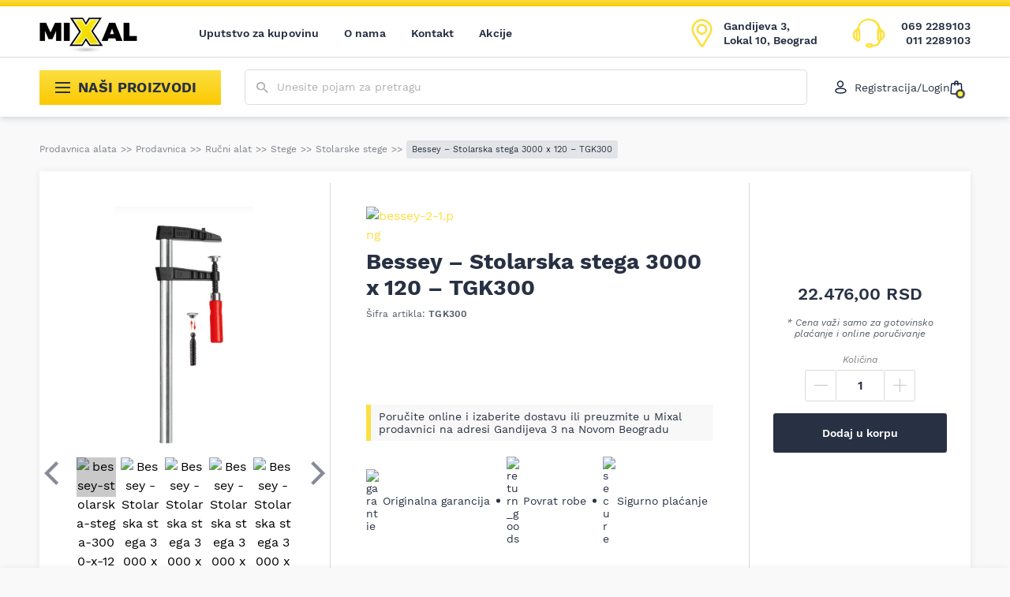

--- FILE ---
content_type: text/html; charset=UTF-8
request_url: https://najpovoljnijialati.rs/proizvod/bessey-stolarska-stega-3000-x-120-tgk300/
body_size: 60586
content:
<!DOCTYPE html>
<html lang="sr-RS">
<head>
	<meta http-equiv="x-ua-compatible" content="ie=edge">
	<meta http-equiv="Content-Type" content="text/html; charset=UTF-8">
	<meta name="viewport" content="width=device-width, initial-scale=1.0">
	<link rel='preload' href='https://najpovoljnijialati.rs/wp-content/themes/mixal/dist/styles/single-product.css?ver=1696235382' as='style'><meta name='robots' content='index, follow, max-snippet:-1, max-image-preview:large, max-video-preview:-1' />
	<style>img:is([sizes="auto" i], [sizes^="auto," i]) { contain-intrinsic-size: 3000px 1500px }</style>
	
<!-- Google Tag Manager for WordPress by gtm4wp.com -->
<script data-cfasync="false" data-pagespeed-no-defer>
	var gtm4wp_datalayer_name = "dataLayer";
	var dataLayer = dataLayer || [];
	const gtm4wp_use_sku_instead = false;
	const gtm4wp_currency = 'RSD';
	const gtm4wp_product_per_impression = 10;
	const gtm4wp_clear_ecommerce = false;
</script>
<!-- End Google Tag Manager for WordPress by gtm4wp.com -->
	<!-- This site is optimized with the Yoast SEO plugin v24.7 - https://yoast.com/wordpress/plugins/seo/ -->
	<title>Bessey - Stolarska stega 3000 x 120 - TGK300 | Mixal</title>
	<meta name="description" content="Pogledajte karakteristike proizvoda Bessey - Stolarska stega 3000 x 120 - TGK300 i poručite ga po najpovoljnijoj ceni uz posebne pogodnosti!" />
	<link rel="canonical" href="https://najpovoljnijialati.rs/proizvod/bessey-stolarska-stega-3000-x-120-tgk300/" />
	<meta property="og:locale" content="sr_RS" />
	<meta property="og:type" content="article" />
	<meta property="og:title" content="Bessey - Stolarska stega 3000 x 120 - TGK300 | Mixal" />
	<meta property="og:description" content="Pogledajte karakteristike proizvoda Bessey - Stolarska stega 3000 x 120 - TGK300 i poručite ga po najpovoljnijoj ceni uz posebne pogodnosti!" />
	<meta property="og:url" content="https://najpovoljnijialati.rs/proizvod/bessey-stolarska-stega-3000-x-120-tgk300/" />
	<meta property="og:site_name" content="Mixal" />
	<meta property="article:publisher" content="https://www.facebook.com/najpovoljnijialati/" />
	<meta property="article:modified_time" content="2024-08-15T21:52:17+00:00" />
	<meta property="og:image" content="https://najpovoljnijialati.rs/wp-content/uploads/2018/12/Nenaslovljeni-dizajn-53-5.png" />
	<meta property="og:image:width" content="1000" />
	<meta property="og:image:height" content="1000" />
	<meta property="og:image:type" content="image/png" />
	<script type="application/ld+json" class="yoast-schema-graph">{"@context":"https://schema.org","@graph":[{"@type":"WebPage","@id":"https://najpovoljnijialati.rs/proizvod/bessey-stolarska-stega-3000-x-120-tgk300/","url":"https://najpovoljnijialati.rs/proizvod/bessey-stolarska-stega-3000-x-120-tgk300/","name":"Bessey - Stolarska stega 3000 x 120 - TGK300 | Mixal","isPartOf":{"@id":"https://najpovoljnijialati.rs/#website"},"primaryImageOfPage":{"@id":"https://najpovoljnijialati.rs/proizvod/bessey-stolarska-stega-3000-x-120-tgk300/#primaryimage"},"image":{"@id":"https://najpovoljnijialati.rs/proizvod/bessey-stolarska-stega-3000-x-120-tgk300/#primaryimage"},"thumbnailUrl":"https://najpovoljnijialati.rs/wp-content/uploads/2018/12/Nenaslovljeni-dizajn-53-5.png","datePublished":"2018-12-05T11:49:18+00:00","dateModified":"2024-08-15T21:52:17+00:00","description":"Pogledajte karakteristike proizvoda Bessey - Stolarska stega 3000 x 120 - TGK300 i poručite ga po najpovoljnijoj ceni uz posebne pogodnosti!","breadcrumb":{"@id":"https://najpovoljnijialati.rs/proizvod/bessey-stolarska-stega-3000-x-120-tgk300/#breadcrumb"},"inLanguage":"sr-RS","potentialAction":[{"@type":"ReadAction","target":["https://najpovoljnijialati.rs/proizvod/bessey-stolarska-stega-3000-x-120-tgk300/"]}]},{"@type":"ImageObject","inLanguage":"sr-RS","@id":"https://najpovoljnijialati.rs/proizvod/bessey-stolarska-stega-3000-x-120-tgk300/#primaryimage","url":"https://najpovoljnijialati.rs/wp-content/uploads/2018/12/Nenaslovljeni-dizajn-53-5.png","contentUrl":"https://najpovoljnijialati.rs/wp-content/uploads/2018/12/Nenaslovljeni-dizajn-53-5.png","width":1000,"height":1000,"caption":"bessey-stolarska-stega-3000-x-120-tgk300"},{"@type":"BreadcrumbList","@id":"https://najpovoljnijialati.rs/proizvod/bessey-stolarska-stega-3000-x-120-tgk300/#breadcrumb","itemListElement":[{"@type":"ListItem","position":1,"name":"Prodavnica alata","item":"https://najpovoljnijialati.rs/"},{"@type":"ListItem","position":2,"name":"Prodavnica","item":"https://najpovoljnijialati.rs/prodavnica/"},{"@type":"ListItem","position":3,"name":"Ručni alat","item":"https://najpovoljnijialati.rs/kategorija/rucni-alat/"},{"@type":"ListItem","position":4,"name":"Stege","item":"https://najpovoljnijialati.rs/kategorija/rucni-alat/stege/"},{"@type":"ListItem","position":5,"name":"Stolarske stege","item":"https://najpovoljnijialati.rs/kategorija/rucni-alat/stege/stolarske-stege/"},{"@type":"ListItem","position":6,"name":"Bessey &#8211; Stolarska stega 3000 x 120 &#8211; TGK300"}]},{"@type":"WebSite","@id":"https://najpovoljnijialati.rs/#website","url":"https://najpovoljnijialati.rs/","name":"Mixal","description":"Najpovoljniji alati","publisher":{"@id":"https://najpovoljnijialati.rs/#organization"},"potentialAction":[{"@type":"SearchAction","target":{"@type":"EntryPoint","urlTemplate":"https://najpovoljnijialati.rs/search/{search_term_string}"},"query-input":{"@type":"PropertyValueSpecification","valueRequired":true,"valueName":"search_term_string"}}],"inLanguage":"sr-RS"},{"@type":"Organization","@id":"https://najpovoljnijialati.rs/#organization","name":"Mixal","url":"https://najpovoljnijialati.rs/","logo":{"@type":"ImageObject","inLanguage":"sr-RS","@id":"https://najpovoljnijialati.rs/#/schema/logo/image/","url":"https://najpovoljnijialati.rs/wp-content/uploads/2022/04/mixal-logo.png","contentUrl":"https://najpovoljnijialati.rs/wp-content/uploads/2022/04/mixal-logo.png","width":984,"height":328,"caption":"Mixal"},"image":{"@id":"https://najpovoljnijialati.rs/#/schema/logo/image/"},"sameAs":["https://www.facebook.com/najpovoljnijialati/","https://www.instagram.com/mixalshop/"]}]}</script>
	<!-- / Yoast SEO plugin. -->


<style id='woocommerce-inline-inline-css' type='text/css'>
.woocommerce form .form-row .required { visibility: visible; }
</style>
<link rel="stylesheet" href="https://najpovoljnijialati.rs/wp-content/plugins/the-addons/dist/styles/main.css?ver=1682715707"><link rel="stylesheet" href="https://najpovoljnijialati.rs/wp-content/plugins/woocommerce/assets/css/brands.css?ver=9.7.1"><link rel="stylesheet" href="https://najpovoljnijialati.rs/wp-content/themes/mixal/dist/styles/single-product.css?ver=1696235382">
<!-- Google Tag Manager for WordPress by gtm4wp.com -->
<!-- GTM Container placement set to manual -->
<script data-cfasync="false" data-pagespeed-no-defer type="text/javascript">
	var dataLayer_content = {"pagePostType":"product","pagePostType2":"single-product","pagePostAuthor":"avokado","productRatingCounts":[5,5,5,5,5,4,5,5,4,4,4,5,4,4,5,4,4,4,4,5,4,4,4,5],"productAverageRating":4.46,"productReviewCount":0,"productType":"simple","productIsVariable":0};
	dataLayer.push( dataLayer_content );
</script>
<script data-cfasync="false">
(function(w,d,s,l,i){w[l]=w[l]||[];w[l].push({'gtm.start':
new Date().getTime(),event:'gtm.js'});var f=d.getElementsByTagName(s)[0],
j=d.createElement(s),dl=l!='dataLayer'?'&l='+l:'';j.async=true;j.src=
'//www.googletagmanager.com/gtm.js?id='+i+dl;f.parentNode.insertBefore(j,f);
})(window,document,'script','dataLayer','GTM-WDR6F9R');
</script>
<!-- End Google Tag Manager for WordPress by gtm4wp.com --><script type="application/ld+json">
{
	  "@context": {
	    "@vocab": "http://schema.org/"
	  },
	  "@graph": [
	    {
	      "@id": "https://najpovoljnijialati.rs/",
	      "@type": "Organization",
	      "name": "Mixal",
	      "url" : "https://najpovoljnijialati.rs/",
	      "logo" : "https://najpovoljnijialati.rs/wp-content/uploads/2022/04/mixal-logo.png",
          "image": "https://najpovoljnijialati.rs/wp-content/uploads/2022/04/mixal-logo.png",
          "description": "Mixal je prodavnica najpovoljnijih alata i mašina svih vrsti. Vršimo brzu dostavu na kućnu adresu svih kupaca na teritoriji naše zemlje.",
	      "sameAs" :[ 
          "https://www.facebook.com/najpovoljnijialati/",
          "https://www.instagram.com/mixalshop/?hl=en"]
          },
	      	    {
	      "@type": "LocalBusiness",
	      "parentOrganization": {
	          "name" : "Mixal"
	      },
	     "name" : "Mixal Novi Beograd",
         "priceRange" : "$1 - $10000",
         "image": "https://najpovoljnijialati.rs/wp-content/uploads/2022/04/mixal-logo.png",
	      "address": {
	          "@type" : "PostalAddress",
	          "streetAddress": "Gandijeva br.3, Lokal 10",
	          "addressLocality": "Beograd",
	          "addressRegion": "Serbia",
	          "postalCode": "11000",
	          "telephone" : "+381692289103"
	          },
	      "openingHours": [ "Mo-Fr 08:00-18:00 Sa 09:00-14:00"],
          "hasmap" : "https://www.google.com/maps/place/Mixal/@44.810485,20.383335,14z/data=!4m5!3m4!1s0x0:0x55e700374df34f8!8m2!3d44.810405!4d20.383131?hl=en-US"
	    }
	  ]
	}
</script><link rel='preload' href='https://najpovoljnijialati.rs/wp-content/themes/mixal/dist/assets/fonts/WorkSans-Regular.woff2' as='font' type='font/woff2' crossorigin><link rel='preload' href='https://najpovoljnijialati.rs/wp-content/themes/mixal/dist/assets/fonts/WorkSans-SemiBold.woff2' as='font' type='font/woff2' crossorigin><link rel='preload' href='https://najpovoljnijialati.rs/wp-content/themes/mixal/dist/assets/fonts/WorkSans-Bold.woff2' as='font' type='font/woff2' crossorigin><link rel='preload' href='https://najpovoljnijialati.rs/wp-content/themes/mixal/dist/assets/fonts/WorkSans-Italic.woff2' as='font' type='font/woff2' crossorigin>		<link rel='preconnect' href='https://najpovoljnijialati.rs'/>
		<link rel='preconnect' href='//s.w.org' crossorigin="anonymous"/>
		<link rel='preload' as='image' href='https://najpovoljnijialati.rs/wp-content/uploads/2018/12/Nenaslovljeni-dizajn-53-5-325x325.png'><link rel='preload' as='image' href='https://najpovoljnijialati.rs/wp-content/themes/mixal/resources/assets/images/logo.png'>	<noscript><style>.woocommerce-product-gallery{ opacity: 1 !important; }</style></noscript>
	<style class='wp-fonts-local' type='text/css'>
@font-face{font-family:Inter;font-style:normal;font-weight:300 900;font-display:fallback;src:url('https://najpovoljnijialati.rs/wp-content/plugins/woocommerce/assets/fonts/Inter-VariableFont_slnt,wght.woff2') format('woff2');font-stretch:normal;}
@font-face{font-family:Cardo;font-style:normal;font-weight:400;font-display:fallback;src:url('https://najpovoljnijialati.rs/wp-content/plugins/woocommerce/assets/fonts/cardo_normal_400.woff2') format('woff2');}
</style>
<link rel="icon" href="https://najpovoljnijialati.rs/wp-content/uploads/2022/04/cropped-favicon-90x90.png" sizes="32x32">
<link rel="icon" href="https://najpovoljnijialati.rs/wp-content/uploads/2022/04/cropped-favicon-230x230.png" sizes="192x192">
<link rel="apple-touch-icon" href="https://najpovoljnijialati.rs/wp-content/uploads/2022/04/cropped-favicon-230x230.png">
<meta name="msapplication-TileImage" content="https://najpovoljnijialati.rs/wp-content/uploads/2022/04/cropped-favicon-300x300.png">
		<style type="text/css" id="wp-custom-css">
			.grecaptcha-badge {
	display: none !important;
}

.product .hero {
	overflow: visible !important;
}

.product .oi {
	overflow: visible !important;
}		</style>
		<style>.hero .onsale-wrapper{position:absolute;top:0;right:0;width:100px;height:100px;overflow:hidden;pointer-events:none}.hero .onsale{position:absolute!important;top:10px!important;right:-20px!important;background:var(--accent-gradient);transform:rotate(45deg)!important;width:80px;padding:2px 0;font-size:12px;font-weight:700;display:flex;align-items:center;justify-content:center}</style></head>

<body class="product-template-default single single-product postid-3796 theme-mixal woocommerce woocommerce-page woocommerce-no-js bessey-stolarska-stega-3000-x-120-tgk300">

<!-- GTM Container placement set to manual -->
<!-- Google Tag Manager (noscript) -->
				<noscript><iframe src="https://www.googletagmanager.com/ns.html?id=GTM-WDR6F9R" height="0" width="0" style="display:none;visibility:hidden" aria-hidden="true"></iframe></noscript>
<!-- End Google Tag Manager (noscript) -->

<!-- GTM Container placement set to manual -->
<!-- Google Tag Manager (noscript) --><header id="header">
	<div class="primary-nav">
		<div class="container">
			<nav class="navbar primary-navigation">
				<a href='https://najpovoljnijialati.rs/' class='site-logo' aria-label='Website logo'><picture class='' ><img src=''  srcset='https://najpovoljnijialati.rs/wp-content/themes/mixal/resources/assets/images/logo.png'  width="152" height="60" alt='logo' class=''></picture></a>				<div class="navbar-collapse " id="main-navigation"><ul id="menu-glavna-navigacija" class="navbar-nav"><li id="menu-item-40407" class="menu-item depth-0"><a href="https://najpovoljnijialati.rs/uputstvo-za-kupovinu/" class="nav__link">Uputstvo za kupovinu</a></li>
<li id="menu-item-40394" class="menu-item depth-0"><a href="https://najpovoljnijialati.rs/o-nama/" class="nav__link">O nama</a></li>
<li id="menu-item-40400" class="menu-item depth-0"><a href="https://najpovoljnijialati.rs/kontakt/" class="nav__link">Kontakt</a></li>
<li id="menu-item-106518" class="menu-item depth-0"><a href="https://najpovoljnijialati.rs/akcije/" class="nav__link">Akcije</a></li>
</ul></div>				<button type="button" class="toggler toggler--navbar secondary-navbar-toggler-mobile" data-togle="#secondary-menu" aria-controls="#secondary-menu" aria-label="Show/hide navigation"
				        aria-expanded="false">
					<svg xmlns="http://www.w3.org/2000/svg" width="19px" height="14px" viewBox="0 0 19 14">
						<rect width="19" height="2" fill="currentColor"></rect>
						<rect y="6" width="19" height="2" fill="currentColor"></rect>
						<rect y="12" width="19" height="2" fill="currentColor"></rect>
					</svg>
					Proizvodi				</button>
				<div class="primary-navigation__actions">
					<button type="button" class="btn btn--clean btn--search-openner" aria-label="Show/hide search" data-togle="#search-wrapper">
						<svg xmlns="http://www.w3.org/2000/svg" width="15.3" height="14.1" viewBox="0 0 15.3 14.1">
							<path fill="currentColor" fill-rule="evenodd"
							      d="M3 7.8a4.1 4.1 0 005.6 0c.8-.7 1.1-1.6 1.1-2.6s-.4-1.8-1.2-2.5-1.7-1-2.8-1-2 .3-2.7 1-1.2 1.6-1.2 2.6.4 1.8 1.2 2.5zm7.9 1.1l4.3 4-1.2 1.2-4.3-4v-.7l-.3-.2c-1 .8-2.3 1.2-3.7 1.2-1.6 0-2.9-.5-4-1.5C.6 8 .1 6.7.1 5.3s.5-2.7 1.6-3.7S4.1.1 5.7.1s2.9.5 4 1.5 1.6 2.2 1.6 3.7c0 1.3-.4 2.4-1.3 3.4l.2.2h.7z"
							      clip-rule="evenodd" opacity=".66"/>
						</svg>
					</button>
					<button type="button" class="btn btn--clean btn--icon btn--cart" data-open="#cart-modal" aria-label="Open cart popup">
			    <svg xmlns="http://www.w3.org/2000/svg" width="16" height="18" viewBox="0 0 16 18">
			    <path fill="none" stroke="#0f1833" stroke-linecap="round" stroke-linejoin="round" stroke-width="1.4" d="M1.8 4.9c0-.5.5-.9 1-.9h10.5c.5 0 1 .4 1 .9l.7 11
			    c0 .6-.4 1.1-1 1.1H2.1c-.6 0-1-.5-1-1.1l.7-11zM6 6V3c0-1.1.9-2 2-2h0a2 2 0 012 2v3"/></svg><span class="cart-totals"></span></button>					<button type="button" class="toggler toggler--navbar" data-togle="#main-navigation-modal" aria-controls="#main-navigation-modal" aria-label="toggle navigation"
					        aria-expanded="false">
						<svg xmlns="http://www.w3.org/2000/svg" viewBox="0 0 18 8" width="18" height="8">
							<path fill="#0F1833" d="M0,0.9C0,0.4,0.4,0,0.9,0h16.2C17.6,0,18,0.4,18,0.9c0,0.5-0.4,0.9-0.9,0.9H0.9C0.4,1.8,0,1.4,0,0.9z M0,6.5
								C0,6,0.4,5.6,0.9,5.6h16.2C17.6,5.6,18,6,18,6.5c0,0.5-0.4,0.9-0.9,0.9H0.9C0.4,7.4,0,7,0,6.5z"/>
						</svg>
						<span class="text">MENI</span>
					</button>
											<a href='https://goo.gl/maps/uGbUGHgkVpHm9UFB6' target='_blank' rel='nofollow' class="actions__item actions__item--location">						<svg xmlns="http://www.w3.org/2000/svg" viewBox="0 0 31 42" width="27" height="38">
							<path fill="none" stroke="#FCDF42" stroke-linecap="round" stroke-linejoin="round" stroke-width="3"
							      d="M15.5 22c3.6 0 6.5-2.9 6.5-6.5S19.1 9 15.5 9 9 11.9 9 15.5s2.9 6.5 6.5 6.5zm0-20
						      c3.9 0 7.3 1.5 10 4.3 3.8 4.1 4.6 10 2.1 14.8-1.4 2.6-2.9 5.2-4.4 7.7-2 3.3-4 6.6-5.9
						      9.9-.2.4-.5.8-.9 1-.8.4-1.8.1-2.3-.7-.8-1.3-1.6-2.6-2.4-4-2.4-3.7-4.7-7.6-7-11.5-.9-1.5-1.8-3.1-2.3-4.9
						      C1.5 15 2 11.5 4.1 8.2c2.2-3.4 5.3-5.4 9.3-6.1.3 0 .7-.1 1.1-.1h1z"/>
						</svg>
						<div class="item-text">
							<p>Gandijeva 3, Lokal 10, Beograd</p>
						</div>
						</a>											<div class="actions__item actions__item--tel">
						<svg xmlns="http://www.w3.org/2000/svg" viewBox="0 0 47 43" width="45" height="41">
							<path fill="#fcdf42" fill-rule="evenodd"
							      d="M24.6 40.2c.5 0 1.1-.1 1.8-.2.3-.1.6-.4.6-.7 0-.2-.3-.7-.5-.7-1.6-.1-3.2-.1-4.8-.1-.3 0-.6.5-.9.8.4.2.7.6 1.1.7.8.1 1.7.1 2.7.2z
						      m-19.1-11V18.8c-3.2 1.8-3.2 8.5 0 10.4zm36-10.7v10.8c2.1-1.5 2.4-3.5 2.4-5.5 0-1.9-.3-3.8-2.4-5.3zm-2.8-1.9
						      c-.1 0-.3.1-.4.1-.1.9-.3 1.8-.3 2.7-.1 2.4-.1 4.9-.1 7.3 0 1.1-.1 2.3 0 3.4 0 .4.6.7.9 1.1.3-.4.7-.8.7-1.2 0-4.2-.1-8.4-.3
						      -12.5-.1-.3-.4-.6-.5-.9zm-31.4 7v4c0 .9 0 1.9.1 2.8 0 .3.5.8.7.8.3 0 .7-.4.9-.7.2-.5.2-1 .2-1.5 0-2.2-.1-4.3-.2-6.5-.1-1.6-.1-3.3-.3-4.9
						      0-.3-.5-.6-.7-.8 0 .2-.4.4-.4.7l-.3 6.1zm16.8 12.8c2-.1 3.7-.2 4.8 1.5 0 .1.2.1.2.2 2.8 1.3 7.7-.9 8.4-3.8.1-.6-.3-1.3-.6-1.9-.4-.9-1.2-1.7-1.2-2.6-.1-4.1-.1-8.2 0-12.3 0-.8.7-1.5 1-2.2.2-.5.3-1 .3-1.5-1.3-7-8.5-11.9-15.7-10.8-6.3.8-10.6 4.9-11.7 10.9-.1.4.2 1 .4 1.4.3.8.9 1.6 1 2.4.1 4 .1 8 0 12-.1 2.6-1.2 3.6-3.2 3.4-.3 0-.7-.1-.9-.3-1.3-.8-2.5-1.7-3.6-2.8C-.6 26.2.7 18.3 5.1 16.6c1.5-.5 2.5-1.8 2.9-3.6C9.2 6.9 14 2.5 20.9 1.2c7-1.3 16.3 2.5 18.4 11.6.5 2 1.6 3.3 3.3 4.3 2.8 1.7 3.5 4.5 3.4 7.4-.2 2.9-1.2 5.5-4.3 6.9-.9.4-1.7 1.7-2 2.7-1.2 4.1-3.9 6.2-8.3 6.1-1.4 0-2.5.1-3.5 1.2-.9 1-6.8.8-7.6-.3-.5-.7-.9-1.8-.8-2.7.2-1.2 1.2-1.9 2.5-2 .8-.1 1.6 0 2.1 0z"
							      clip-rule="evenodd"/>
							<path fill="#FDE12A"
							      d="M26.4 40l.1.3-.1-.3zm.6-.7h-.3.3zm-.5-.7v-.3.3zm-4.8-.1v-.3.3zm-.9.8l-.2-.3-.3.3.4.3.1-.3zm1.1.7l-.1.3.1-.3zM5.5 18.8h.3v-.6l-.5.3.2.3z
						      m36 10.6h-.3v.6l.6-.4-.3-.2zm2.4-5.5h.3-.3zm-5.7-7.2l-.1-.3-.3.1v.3l.4-.1zm-.3 2.7h.3-.3zm-.1 7.4h-.4.4zm0 3.3h-.3.3zm.8 1.1
						      l-.3.2.3.4.3-.4-.3-.2zm.8-1.1h.4-.4zm-.3-12.6h.3-.3zm-31.8 10h.3-.3zm.1 2.9h-.3.3zm.8.8v.3-.3zm.9-.7l-.3-.1.3.1zm.2-1.6h.3-.3zm-.2-6.5h.3-.3z
						      m-.3-4.9h-.3.3zm-.7-.8l.3-.2-.3-.4-.2.4.2.2zm-.5.8h-.3.3zm21.3 20.4l-.3.2.3-.2zm.2.1l.1-.3-.1.3zm8.4-3.8l.3.1-.3-.1zm-.5-1.8l.3-.1-.3.1z
						      m-1.2-2.6h.3-.3zm0-12.3h.3-.3zm1-2.3l.3.1-.3-.1zm.3-1.5l-.3.1.3-.1zM21.3 3v-.3.3zM9.6 13.9l-.3-.1.3.1zm.4 1.5l.3-.1-.3.1zm1 2.4h.3-.3zm0 12
						      h.3-.3zm-3.2 3.4v.3-.3zm-1-.3l.2-.3-.2.3zM3.3 30l.2-.3-.2.3zm1.8-13.3l-.1-.3.1.3zM8 13.1l-.4-.1.4.1zM20.9 1.2l-.1-.3.1.3zm18.4 11.6l-.3.1.3-.1z
						      m3.3 4.3l.2-.3-.2.3zm3.4 7.4h-.3.3zm-4.3 6.9l-.2-.4.2.4zm-2 2.7l.3.1-.3-.1zm-8.3 6.1v-.3.3zm-3.5 1.1l.3.2-.3-.2zm-7.6-.2l.3-.2-.3.2zm-.8-2.7h.3-.3zm2.5-2v.3-.3zm2.7 4.1c.5 0 1.2-.1 1.8-.2l-.2-.7c-.6.1-1.2.1-1.7.2l.1.7zm1.8-.2c.2-.1.4-.2.6-.4.1-.2.3-.4.3-.6l-.7-.1v.1l-.1.1c-.1.1-.2.1-.2.2l.1.7zm.8-1c0-.1 0-.3-.1-.4 0-.1-.1-.2-.2-.3-.1-.1-.1-.2-.2-.2-.1-.1-.2-.2-.4-.2v.7h-.1l.1.1c0 .1.1.1.1.2s0 .1 0 0l.8.1zm-.8-1c-1.6-.1-3.2-.1-4.8-.1v.7c1.6 0 3.2 0 4.8.1v-.7zm-4.8-.1c-.2 0-.3.1-.4.1-.1.1-.2.2-.3.2-.1.1-.2.2-.2.3l-.2.2.5.5.3-.3c.1-.1.1-.2.2-.2l.2-.2s.1 0 0 0l-.1-.6zm-1.1 1.4c.1.1.2.1.2.2.1.1.2.1.3.2.2.1.4.3.7.3l.1-.7c-.1 0-.2-.1-.4-.2-.1-.1-.2-.1-.3-.2-.1-.1-.2-.1-.3-.2l-.3.6zm1.2.7c.9.1 1.8.1 2.8.2v-.7c-1-.1-1.9 0-2.7-.2l-.1.7zm-16-11.1V18.8h-.7v10.4h.7zm-.5-10.7c-1.7 1-2.5 3.3-2.5 5.5s.8 4.5 2.5 5.5l.4-.6c-1.5-.9-2.2-2.9-2.2-5s.8-4.1 2.2-4.9l-.4-.5zm35.9 0v10.8h.7V18.5h-.7zm.5 11.1c2.2-1.6 2.5-3.7 2.5-5.8h-.7c0 2-.3 3.8-2.2 5.2l.4.6zm2.5-5.7c0-2-.3-4.1-2.5-5.6l-.4.6c1.9 1.4 2.2 3.2 2.2 5.1l.7-.1zm-5.6-7.6c-.1 0-.3.1-.4.1l.1.7c.1 0 .3-.1.4-.1l-.1-.7zm-.7.4c-.1.9-.3 1.8-.3 2.8h.7c0-.9.2-1.8.3-2.7l-.7-.1zm-.3 2.7c-.1 2.4-.1 4.9-.1 7.3h.7c0-2.4 0-4.9.1-7.3h-.7zm-.1 7.4c0 1.1-.1 2.3 0 3.4l.7-.1c-.1-1.1 0-2.2 0-3.3h-.7zm-.1 3.4c0 .3.3.6.4.8l.3.3.2.2.5-.5-.3-.3-.3-.3c-.2-.2-.2-.3-.2-.3l-.6.1zm1.5 1.2c.1-.1.1-.2.2-.3.1-.1.2-.2.2-.3.1-.2.3-.5.3-.8h-.7c0 .1 0 .2-.2.4-.1.1-.1.2-.2.3-.1.1-.2.2-.2.3l.6.4zm.8-1.3c0-4.2-.1-8.4-.3-12.5h-.7l.3 12.5h.7zm-.2-12.6c0-.3-.1-.5-.2-.6-.1-.1-.1-.2-.2-.2 0-.1-.1-.1-.1-.2l-.6.3c0 .1.1.2.2.3.1.1.1.1.1.2.1.1.1.2.1.3l.7-.1zM7 23.6v4h.7v-4H7zm0 4c0 .9 0 1.9.1 2.9l.7-.1c-.1-.9-.1-1.8-.1-2.8H7zm.1 2.8c0 .3.2.5.4.7l.3.3c.1.1.2.1.4.1v-.7s-.1-.1-.2-.1c-.1-.1-.1-.1-.1-.2s-.1-.1-.1-.1h-.7zm1.1 1.1c.3 0 .5-.2.7-.3.2-.2.4-.4.5-.6l-.6-.3c0 .1-.1.2-.3.3-.1.1-.3.2-.3.2v.7zm1.2-.9c.2-.5.3-1.1.3-1.7H9c0 .5 0 1-.2 1.4l.6.3zm.2-1.7c0-2.2-.1-4.3-.2-6.5h-.7c.1 2.2.1 4.3.2 6.5h.7zm-.1-6.5c-.1-1.6-.1-3.3-.3-4.9l-.7.1.3 4.9.7-.1zm-.3-4.9c0-.3-.2-.5-.4-.6l-.2-.2-.2-.2-.5.5s.1.1.2.1c.1.1.2.1.2.2.1.1.1.1.1.2v.1l.8-.1zm-1.4-1c0 .1-.1.1-.1.2s-.1.1-.2.2-.2.4-.3.6h.7s0-.1.1-.2c0-.1.1-.1.2-.2s.1-.2.2-.2l-.6-.4zm-.5 1L7 23.6h.7l.3-6.1h-.7zm16.8 19.2c1 0 1.9-.1 2.6.1.7.2 1.4.5 1.9 1.3l.6-.4c-.6-.9-1.4-1.4-2.3-1.6-.9-.2-1.9-.1-2.8-.1v.7zm4.5 1.4l.2.2c.1 0 .1.1.2.1l.3-.6h-.1l-.6.3zm.4.3c1.5.7 3.6.5 5.3-.3 1.7-.8 3.2-2.1 3.6-3.8l-.7-.2c-.3 1.3-1.6 2.6-3.2 3.3-1.6.7-3.4.9-4.7.3l-.3.7zm8.9-4.1c.1-.4 0-.8-.1-1.1-.1-.3-.3-.7-.4-1l-.6.3c.1.3.3.6.4.9.1.3.2.5.1.7l.6.2zm-.6-2.1c-.2-.5-.5-.9-.8-1.3-.2-.4-.4-.8-.4-1.1h-.7c0 .5.3 1 .5 1.5.3.5.5.8.7 1.3l.7-.4zm-1.2-2.4c-.1-4.1-.1-8.2 0-12.3h-.7c-.1 4.1-.2 8.2 0 12.3h.7zm.1-12.3c0-.3.1-.6.4-1 .2-.3.5-.8.6-1.2l-.7-.2c-.1.4-.4.7-.6 1.1-.2.4-.4.8-.4 1.3h.7zm.9-2.1c.2-.5.4-1.1.3-1.7l-.7.1c.1.4-.1.8-.2 1.3l.6.3zm.3-1.7C36 6.6 28.6 1.6 21.2 2.6l.1.7c7.1-1 14.1 3.8 15.4 10.5l.7-.1zM21.2 2.6c-6.4.9-10.8 5.1-11.9 11.3l.7.1c1-5.9 5.2-9.8 11.3-10.7l-.1-.7zM9.3 13.9c-.1.3 0 .6.1.9.1.1.1.3.2.4.1.1.1.2.1.3l.7-.3c0-.1-.1-.3-.2-.4-.1-.1-.1-.2-.1-.3-.1-.2-.2-.4-.1-.5l-.7-.1zm.4 1.6c.2.4.4.9.6 1.2.2.4.3.7.3 1.1h.7c0-.5-.2-1-.4-1.4l-.6-1.2-.6.3zm1 2.3c.1 4 .1 8 0 12h.7c.1-4 .1-8 0-12h-.7zm-.1 12c0 1.3-.3 2.1-.8 2.5-.4.5-1.1.6-2 .5l-.1.7c1.1.1 2-.1 2.6-.7.6-.6 1-1.7 1-3h-.7zm-2.8 3.1c-.3 0-.6-.1-.8-.2l-.4.6c.3.3.8.3 1.1.4l.1-.8zm-.8-.3c-1.2-.9-2.4-1.8-3.5-2.8l-.5.5c1.1 1.1 2.3 2 3.5 2.9l.5-.6zm-3.4-2.8c-1.9-1.8-2.5-4.6-2.1-7.2.3-2.6 1.7-4.8 3.7-5.6l-.2-.6c-2.3.9-3.8 3.4-4.2 6.1-.4 2.7.3 5.8 2.3 7.8l.5-.5zM5.2 17c1.6-.6 2.7-2 3.1-3.9l-.7-.1a4.2 4.2 0 01-2.7 3.4l.3.6zm3.1-3.9C9.5 7.1 14.2 2.8 21 1.6l-.1-.7c-7 1.3-12 5.8-13.2 12.1l.6.1zM21 1.6C27.9.3 36.9 4.1 39 12.9l.7-.2C37.4 3.5 28-.4 20.8.9l.2.7zm17.9 11.3c.5 2.1 1.7 3.5 3.5 4.5l.4-.6a6.3 6.3 0 01-3.2-4.1l-.7.2zm3.5 4.5c2.7 1.6 3.4 4.2 3.2 7h.7c.2-3-.6-5.9-3.6-7.7l-.3.7zm3.2 7.1c-.1 1.4-.4 2.7-1 3.8-.6 1.1-1.6 2.1-3.1 2.7l.3.6c1.6-.7 2.7-1.8 3.4-3 .7-1.2 1-2.7 1.1-4.1h-.7zM41.5 31c-.5.2-1 .7-1.4 1.2-.4.5-.7 1.1-.8 1.7l.7.2c.1-.5.4-1 .7-1.5.3-.5.7-.8 1.1-1l-.3-.6zm-2.2 3c-.6 2-1.5 3.5-2.8 4.4-1.3 1-3 1.5-5.1 1.4v.7c2.2.1 4.1-.5 5.5-1.6 1.4-1.1 2.5-2.7 3.1-4.8l-.7-.1zm-7.9 5.8c-1.4 0-2.7.1-3.8 1.3l.5.5c.9-1 1.9-1.1 3.3-1.1v-.7zm-3.8 1.3c-.1.1-.2.2-.4.2-.2.1-.5.1-.8.2-.7.1-1.5.1-2.3.1-.8 0-1.6-.1-2.3-.3-.3-.1-.6-.2-.8-.3-.2-.1-.3-.2-.4-.3l-.6.6c.2.2.4.4.7.5l.9.3c.7.2 1.6.3 2.4.3.9 0 1.7 0 2.4-.1.4-.1.7-.1 1-.2.3-.1.5-.2.7-.4l-.5-.6zm-7.1-.2c-.5-.6-.8-1.7-.7-2.4l-.7-.1c-.1 1 .2 2.2.8 2.9l.6-.4zm-.7-2.5c.1-1 1-1.6 2.2-1.7V36c-1.4.1-2.6.9-2.8 2.3l.6.1zm2.2-1.7c.7-.1 1.5 0 2.1 0V36c-.5 0-1.3-.1-2.1 0v.7z"/>
						</svg>
						<div class="item-text">
							<p><a href="tel:069 2289103">069 2289103</a></p><p><a href="tel:011 2289103">011 2289103</a></p>						</div>
					</div>
				</div>
			</nav>
		</div>
	</div>
	<div class="secondary-nav">
		<div class="container">
			<nav class="navbar secondary-navigation">
				<button type="button" class="toggler toggler--navbar" data-togle="#secondary-menu" aria-controls="#secondary-menu" aria-label="Show/hide secondary_navigation" aria-expanded="false">
				           <svg xmlns="http://www.w3.org/2000/svg" width="19px" height="14px" viewBox="0 0 19 14">
				           <rect width="19" height="2" fill="currentColor" /><rect y="6" width="19" height="2" fill="currentColor" /><rect y="12" width="19" height="2" fill="currentColor" />
				           </svg>Naši proizvodi</button>
				<div class="search-form-wrapper" id="search-wrapper">
	<form role="search" method="get" class="search-form" action="/" autocomplete="off" id="search-form">
		<div class="form-group form-group--prepend">
			<label for="search-input" class="visually-hidden">Unesite pojam za pretragu</label>
			<input id="search-input" type="search" class="form-control" placeholder="Unesite pojam za pretragu" name="s">
			<button type="submit" class="btn btn--search" aria-label="Submit search form">
				<svg xmlns="http://www.w3.org/2000/svg" width="15.3" height="14.1" viewBox="0 0 15.3 14.1">
					<path fill="#817e7e" fill-rule="evenodd"
					      d="M3 7.8a4.1 4.1 0 005.6 0c.8-.7 1.1-1.6 1.1-2.6s-.4-1.8-1.2-2.5-1.7-1-2.8-1-2 .3-2.7 1-1.2 1.6-1.2 2.6.4 1.8 1.2 2.5zm7.9 1.1l4.3 4-1.2 1.2-4.3-4v-.7l-.3-.2c-1 .8-2.3 1.2-3.7 1.2-1.6 0-2.9-.5-4-1.5C.6 8 .1 6.7.1 5.3s.5-2.7 1.6-3.7S4.1.1 5.7.1s2.9.5 4 1.5 1.6 2.2 1.6 3.7c0 1.3-.4 2.4-1.3 3.4l.2.2h.7z"
					      clip-rule="evenodd" opacity=".66" />
				</svg>
			</button>
			<button type="reset" form="search-form" class="btn btn--clean btn--reset-form" aria-label="Reset search form">
				<svg xmlns="http://www.w3.org/2000/svg" viewBox="0 0 352 512" width="20" height="20">
					<path fill="currentColor" d="M242.72 256l100.07-100.07c12.28-12.28 12.28-32.19 0-44.48l-22.24-22.24c-12.28-12.28-32.19-12.28-44.48 0L176
				189.28 75.93 89.21 c-12.28-12.28-32.19-12.28-44.48 0L9.21 111.45c-12.28 12.28-12.28 32.19 0 44.48L109.28 256 9.21 356.07c-12.28 12.28-12.28
				32.19 0 44.48l22.24 22.24c12.28 12.28 32.2 12.28 44.48 0L176 322.72l100.07 100.07c12.28 12.28 32.2 12.28 44.48 0l22.24-22.24c12.28-12.28
		        12.28-32.19 0-44.48L242.72 256z" />
				</svg>
			</button>
		</div>
	</form>
	<div class="search-results">
		<div class="column">
			<p class="column-title">Proizvodi</p>
			<div class="products-results items-results"></div>
		</div>
		<div class="column">
			<p class="column-title">Kategorije</p>
			<div class="categories-results items-results"></div>
		</div>
		<div class="column">
            <p class="column-title">Oznake</p>
            <div class="attributes-results items-results"></div>
        </div>
		<div class="column column-fullwidth">
			<button type="submit" form="search-form" class="btn btn--clean">Pogledajte sve rezultate</button>
		</div>
	</div>
</div>

				<div class="secondary-navigation__actions">
					<div class="user-info"><a href="https://najpovoljnijialati.rs/moj-nalog/" class="btn btn--clean btn--icon">
				<svg xmlns="http://www.w3.org/2000/svg" viewBox="0 0 15 17" width="15" height="17">
				<path fill="none" stroke="#0f1833" stroke-linecap="round" stroke-linejoin="round" stroke-width="1.4"
				d="M7 1c1.9 0 3.5 1.6 3.5 3.5S8.9 8 7 8 3.5 6.4 3.5 4.5 5.1 1 7 1zm.5 9c3.6 0 6.5 1.3 6.5 3s-2.9 3-6.5 3S1 14.7 1 13s2.9-3 6.5-3z" />
				</svg>Registracija/Login</a></div><button type="button" class="btn btn--clean btn--icon btn--cart" data-open="#cart-modal" aria-label="Open cart popup">
			    <svg xmlns="http://www.w3.org/2000/svg" width="16" height="18" viewBox="0 0 16 18">
			    <path fill="none" stroke="#0f1833" stroke-linecap="round" stroke-linejoin="round" stroke-width="1.4" d="M1.8 4.9c0-.5.5-.9 1-.9h10.5c.5 0 1 .4 1 .9l.7 11
			    c0 .6-.4 1.1-1 1.1H2.1c-.6 0-1-.5-1-1.1l.7-11zM6 6V3c0-1.1.9-2 2-2h0a2 2 0 012 2v3"/></svg><span class="cart-totals"></span></button>				</div>

				<div class="navbar-collapse modal" id="secondary-menu"><ul id="menu-sekundarna-navigacija" class="navbar-nav"><li id="menu-item-192799" class="menu-item depth-0 menu-item--custom"><a href="https://najpovoljnijialati.rs/akcije/" class="nav__link"><svg xmlns="http://www.w3.org/2000/svg" xmlns:xlink="http://www.w3.org/1999/xlink" width="18px" height="17px" viewBox="0 0 18 17" class="nav__link__image">
<g id="surface1">
<path style=" stroke:none;fill-rule:nonzero;fill:rgb(0%,0%,0%);fill-opacity:1;" d="M 5.132812 1.1875 C 2.976562 1.441406 1.894531 2.332031 1.457031 4.226562 C 1.335938 4.777344 1.320312 5.210938 1.320312 8.605469 C 1.320312 12.003906 1.335938 12.4375 1.457031 12.984375 C 1.84375 14.660156 2.679688 15.507812 4.339844 15.894531 C 4.886719 16.015625 5.316406 16.03125 8.683594 16.03125 C 12.050781 16.03125 12.480469 16.015625 13.023438 15.894531 C 14.683594 15.507812 15.523438 14.660156 15.910156 12.984375 C 16.03125 12.4375 16.042969 12.003906 16.042969 8.605469 C 16.042969 5.210938 16.03125 4.777344 15.910156 4.226562 C 15.53125 2.582031 14.707031 1.738281 13.101562 1.332031 C 12.640625 1.210938 12.117188 1.195312 8.984375 1.179688 C 7.015625 1.164062 5.277344 1.171875 5.132812 1.1875 Z M 11.769531 2.207031 C 13.105469 2.332031 13.671875 2.511719 14.179688 3 C 14.925781 3.703125 15.101562 4.777344 15.101562 8.605469 C 15.101562 12.4375 14.925781 13.511719 14.179688 14.210938 C 13.445312 14.914062 12.414062 15.082031 8.683594 15.082031 C 6.476562 15.082031 5.027344 14.996094 4.394531 14.84375 C 3.214844 14.546875 2.621094 13.824219 2.402344 12.414062 C 2.265625 11.507812 2.265625 5.703125 2.402344 4.796875 C 2.671875 3.039062 3.433594 2.398438 5.488281 2.214844 C 6.476562 2.125 10.78125 2.125 11.769531 2.207031 Z M 11.769531 2.207031 "></path>
<path style=" stroke:none;fill-rule:nonzero;fill:rgb(0%,0%,0%);fill-opacity:1;" d="M 8.320312 8.25 C 6.378906 10.207031 6.117188 10.503906 6.117188 10.707031 C 6.117188 11 6.320312 11.195312 6.613281 11.195312 C 6.804688 11.195312 7.148438 10.875 9.046875 8.964844 C 10.984375 7.007812 11.25 6.710938 11.25 6.503906 C 11.25 6.214844 11.046875 6.015625 10.75 6.015625 C 10.5625 6.015625 10.214844 6.335938 8.320312 8.25 Z M 8.320312 8.25 "></path>
<path style=" stroke:none;fill-rule:nonzero;fill:rgb(0%,0%,0%);fill-opacity:1;" d="M 6.484375 6.390625 C 6.335938 6.542969 6.265625 6.6875 6.265625 6.855469 C 6.265625 7.183594 6.621094 7.539062 6.945312 7.539062 C 7.269531 7.539062 7.625 7.183594 7.625 6.855469 C 7.625 6.527344 7.269531 6.167969 6.945312 6.167969 C 6.78125 6.167969 6.636719 6.238281 6.484375 6.390625 Z M 6.484375 6.390625 "></path>
<path style=" stroke:none;fill-rule:nonzero;fill:rgb(0%,0%,0%);fill-opacity:1;" d="M 10.070312 9.765625 C 9.882812 9.855469 9.738281 10.128906 9.738281 10.402344 C 9.738281 10.6875 10.125 11.042969 10.417969 11.042969 C 10.742188 11.042969 11.097656 10.6875 11.097656 10.359375 C 11.097656 9.863281 10.53125 9.535156 10.070312 9.765625 Z M 10.070312 9.765625 "></path>
</g>
</svg>
<span class="nav__link__text">AKCIJE</span></a></li>
<li id="menu-item-40605" class="menu-item depth-0 menu-item--page menu-item-has-children menu-item--dropdown"><a href="https://najpovoljnijialati.rs/brendovi/" data-open='#mega-menu-40605' class="nav__link nav__link--dropdown nav__link--toggler"><svg xmlns="http://www.w3.org/2000/svg" width="18" height="15" viewBox="0 0 18 15" fill="none" class="nav__link__image">
<path d="M15.4453 0.89955L11.1005 7.18741L15.4993 14.096H10.8576L9.53523 11.7211C9.15742 11.0735 8.83358 10.3988 8.50975 9.72414H8.42879C8.10495 10.4258 7.75412 11.0735 7.43029 11.7211L6.18891 14.096H1.68216L6.16192 7.37631L1.7901 0.89955H6.37781L7.67316 3.11244C8.05097 3.78711 8.4018 4.43478 8.75262 5.08246H8.8066C9.15742 4.35382 9.48126 3.70615 9.83208 3.05847L10.9925 0.89955H15.4453ZM17.1589 0H15.4453H10.9925H10.4528L10.1964 0.472264L9.03598 2.63118C8.93703 2.81109 8.84258 2.9955 8.73913 3.18891C8.64468 3.01799 8.55023 2.84708 8.45127 2.67166L7.14693 0.445277L6.89055 0H6.37331H1.7901H0.0944528L1.04348 1.4033L5.07796 7.38081L0.931035 13.5967L0 14.9955H1.68216H6.18891H6.73313L6.98501 14.5142L8.22639 12.1394C8.30735 11.973 8.38831 11.8156 8.46927 11.6627C8.56372 11.8336 8.65817 12.009 8.75712 12.1754L10.0705 14.5367L10.3268 15H10.8576H15.4993H17.1364L16.2549 13.6192L12.1754 7.21439L16.1829 1.41679L17.1589 0Z" fill="white"></path>
</svg>
<span class="nav__link__text">Brendovi</span><svg xmlns="http://www.w3.org/2000/svg" width="15px" height="15px" viewBox="0 0 15 15" class="icon-sub-menu-toggler">
	<polygon fill="currentColor" points="4.5,15 3,13.5 9,7.5 3,1.5 4.5,0 12,7.5 "></polygon>
</svg>
</a><div class='mega-menu mega-menu--no-image' id='mega-menu-40605'><div class='links-wrapper'><ul class='mega-menu__row mega-menu__links'>	<li id="menu-item-68785" class="menu-item depth-1 menu-item--custom"><a href="#" class="nav__link nav__link--heading"><span class="nav__link__text">Najtraženiji brendovi</span></a></li>
	<li id="menu-item-68787" class="menu-item depth-1 menu-item--custom"><a href="https://najpovoljnijialati.rs/brend/makita/" class="nav__link"><span class="nav__link__text">Makita alati</span></a></li>
	<li id="menu-item-68790" class="menu-item depth-1 menu-item--custom"><a href="https://najpovoljnijialati.rs/brend/bosch/" class="nav__link"><span class="nav__link__text">Bosch alati</span></a></li>
	<li id="menu-item-68791" class="menu-item depth-1 menu-item--custom"><a href="https://najpovoljnijialati.rs/brend/einhell/" class="nav__link"><span class="nav__link__text">Einhell alati</span></a></li>
	<li id="menu-item-68792" class="menu-item depth-1 menu-item--custom"><a href="https://najpovoljnijialati.rs/brend/villager/" class="nav__link"><span class="nav__link__text">Villager alati</span></a></li>
	<li id="menu-item-68793" class="menu-item depth-1 menu-item--custom"><a href="https://najpovoljnijialati.rs/brend/milwaukee/" class="nav__link"><span class="nav__link__text">Milwaukee alati</span></a></li>
	<li id="menu-item-132465" class="menu-item depth-1 menu-item--custom"><a href="https://najpovoljnijialati.rs/brend/stiga/" class="nav__link"><span class="nav__link__text">Stiga alati</span></a></li>
	<li id="menu-item-68795" class="menu-item depth-1 menu-item--custom"><a href="https://najpovoljnijialati.rs/brendovi/" class="nav__link"><span class="nav__link__text">Vidi sve brendove</span></a></li>
</ul><ul class="mega-menu__row mega-menu__links">	<li id="menu-item-133464" class="menu-item depth-1 menu-item--custom menu-item-has-children menu-item--dropdown dropdown-submenu"><a class="nav__link nav__link--dropdown"><span class="nav__link__text">Izdvajamo iz ponude</span></a><ul class="mega-sub-menu sub-menu--1">		<li id="menu-item-133459" class="menu-item depth-2 menu-item--page"><a href="https://najpovoljnijialati.rs/brendovi/oleo-mac-kosilice/" class="nav__link"><span class="nav__link__text">Oleo-Mac kosilice</span></a></li>
</ul></li>
	<li id="menu-item-133460" class="menu-item depth-1 menu-item--page menu-item-has-children menu-item--dropdown dropdown-submenu"><a href="https://najpovoljnijialati.rs/brendovi/stiga-kosilice-za-travu/" class="nav__link nav__link--dropdown"><span class="nav__link__text">Stiga kosilice za travu</span></a><ul class="mega-sub-menu sub-menu--1">		<li id="menu-item-133462" class="menu-item depth-2 menu-item--page"><a href="https://najpovoljnijialati.rs/brendovi/einhell-kosilice-za-travu/" class="nav__link"><span class="nav__link__text">Einhell kosilice za travu</span></a></li>
</ul></li>
	<li id="menu-item-133463" class="menu-item depth-1 menu-item--page"><a href="https://najpovoljnijialati.rs/brendovi/villager-kosilice-za-travu/" class="nav__link"><span class="nav__link__text">Villager kosilice za travu</span></a></li>
	<li id="menu-item-160852" class="menu-item depth-1 menu-item--page"><a href="https://najpovoljnijialati.rs/brendovi/husqvarna-kosilice/" class="nav__link"><span class="nav__link__text">Husqvarna kosilice</span></a></li>
	<li id="menu-item-133461" class="menu-item depth-1 menu-item--page"><a href="https://najpovoljnijialati.rs/brendovi/stihl-trimeri-za-travu/" class="nav__link"><span class="nav__link__text">Stihl trimeri za travu</span></a></li>
</ul></div></div></li>
<li id="menu-item-133796" class="menu-item depth-0 menu-item--custom menu-item-has-children menu-item--dropdown"><a href="#" data-open='#mega-menu-133796' class="nav__link nav__link--dropdown nav__link--toggler"><svg xmlns="http://www.w3.org/2000/svg" width="18" height="17" viewBox="0 0 18 17" fill="none" class="nav__link__image">
<path d="M8.85611 1.11807L11.2372 5.78495L11.3543 6.01455L11.6093 6.05232L16.7352 6.81171L13.035 10.4171L12.8477 10.5995L12.8907 10.8574L13.7484 16.0039L9.07421 13.619L8.84462 13.5019L8.61601 13.621L4.06066 15.9936L4.91669 10.8574L4.95967 10.5995L4.77242 10.4171L1.0722 6.81171L6.19811 6.05232L6.45821 6.01379L6.57386 5.77765L8.85611 1.11807Z" stroke="#283143"></path>
</svg>
<span class="nav__link__text">Najtraženije kategorije</span><svg xmlns="http://www.w3.org/2000/svg" width="15px" height="15px" viewBox="0 0 15 15" class="icon-sub-menu-toggler">
	<polygon fill="currentColor" points="4.5,15 3,13.5 9,7.5 3,1.5 4.5,0 12,7.5 "></polygon>
</svg>
</a><div class='mega-menu mega-menu--no-image' id='mega-menu-133796'><div class='links-wrapper'><ul class='mega-menu__row mega-menu__links'>	<li id="menu-item-36891" class="menu-item depth-1 menu-item--product_cat"><a href="https://najpovoljnijialati.rs/kategorija/rucni-cirkulari/" class="nav__link"><span class="nav__link__text">Ručni cirkulari</span></a></li>
	<li id="menu-item-36912" class="menu-item depth-1 menu-item--product_cat"><a href="https://najpovoljnijialati.rs/kategorija/ubodne-testere/" class="nav__link"><span class="nav__link__text">Ubodne testere</span></a></li>
	<li id="menu-item-36936" class="menu-item depth-1 menu-item--product_cat"><a href="https://najpovoljnijialati.rs/kategorija/glodalice-za-drvo/" class="nav__link"><span class="nav__link__text">Glodalice za drvo</span></a></li>
	<li id="menu-item-36966" class="menu-item depth-1 menu-item--product_cat"><a href="https://najpovoljnijialati.rs/kategorija/slajferice/" class="nav__link"><span class="nav__link__text">Šlajferice</span></a></li>
	<li id="menu-item-36977" class="menu-item depth-1 menu-item--product_cat"><a href="https://najpovoljnijialati.rs/kategorija/heftalice/" class="nav__link"><span class="nav__link__text">Heftalice za drvo</span></a></li>
	<li id="menu-item-37006" class="menu-item depth-1 menu-item--product_cat"><a href="https://najpovoljnijialati.rs/kategorija/pistolji-za-farbanje/" class="nav__link"><span class="nav__link__text">Pištolji za farbanje</span></a></li>
	<li id="menu-item-37014" class="menu-item depth-1 menu-item--product_cat"><a href="https://najpovoljnijialati.rs/kategorija/pistolji-za-lepak/" class="nav__link"><span class="nav__link__text">Pištolji za lepak</span></a></li>
</ul><ul class="mega-menu__row mega-menu__links">	<li id="menu-item-37026" class="menu-item depth-1 menu-item--product_cat"><a href="https://najpovoljnijialati.rs/kategorija/kruzne-testere/" class="nav__link"><span class="nav__link__text">Kružne testere</span></a></li>
	<li id="menu-item-37053" class="menu-item depth-1 menu-item--product_cat"><a href="https://najpovoljnijialati.rs/kategorija/polir-masine-polirke/" class="nav__link"><span class="nav__link__text">Polirke</span></a></li>
	<li id="menu-item-61849" class="menu-item depth-1 menu-item--page"><a href="https://najpovoljnijialati.rs/brendovi/makita-busilice/" class="nav__link"><span class="nav__link__text">Makita bušilice</span></a></li>
	<li id="menu-item-62786" class="menu-item depth-1 menu-item--page"><a href="https://najpovoljnijialati.rs/brendovi/makita-brusilice/" class="nav__link"><span class="nav__link__text">Makita brusilice</span></a></li>
	<li id="menu-item-62788" class="menu-item depth-1 menu-item--page"><a href="https://najpovoljnijialati.rs/brendovi/makita-srafilice/" class="nav__link"><span class="nav__link__text">Makita šrafilice</span></a></li>
	<li id="menu-item-62785" class="menu-item depth-1 menu-item--page"><a href="https://najpovoljnijialati.rs/brendovi/intex-bazeni/" class="nav__link"><span class="nav__link__text">Intex bazeni</span></a></li>
</ul></div></div></li>
<li id="menu-item-133771" class="menu-item depth-0 menu-item--product_cat menu-item-has-children menu-item--dropdown"><a href="https://najpovoljnijialati.rs/kategorija/elektricni-alat/" data-open='#mega-menu-133771' class="nav__link nav__link--dropdown nav__link--toggler"><svg xmlns="http://www.w3.org/2000/svg" xmlns:xlink="http://www.w3.org/1999/xlink" width="17px" height="17px" viewBox="0 0 17 17" class="nav__link__image">
<style type="text/css">
	.st0{fill:#283143;stroke:#283143;stroke-width:0.3;}
</style>
<path class="st0" d="M4.7,7.9c2.2,0,2.6-1.6,2.7-2.3c0-0.1,0.1-0.1,0.1-0.1C8,5.3,8.5,5,8.8,4.6c0,0,0.1-0.1,0.1-0.1c0,0,0,0,0,0  c0,0,0,0,0,0h2.4c0.8,0,1.5-0.5,1.7-1.3c0-0.1,0.1-0.1,0.2-0.1c0,0,0,0,0,0c0,0,0,0,0,0l0,0h2.4c0.2,0,0.3-0.1,0.3-0.3  s-0.1-0.3-0.3-0.3h-2.4l0,0c0,0,0,0,0,0c0,0,0,0,0,0c-0.1,0-0.1,0-0.2-0.1C12.9,1.5,12.2,1,11.4,1h-10C1.1,1,1,1.1,1,1.3v3.8  c0,0.2,0.1,0.3,0.3,0.3h0.5C1.9,5.5,2,5.5,2,5.6v5.3C2,11,1.9,11,1.8,11.1c-0.5,0-0.8,0.4-0.8,0.9v1.3c0,0.5,0.4,0.9,0.9,0.9H7  c0.5,0,0.9-0.4,0.9-0.9v-1.3C7.9,11.4,7.5,11,7,11H2.8c-0.1,0-0.2-0.1-0.2-0.2V5.6c0-0.1,0.1-0.2,0.2-0.2h1.7c0.1,0,0.1,0,0.1,0.1  c0,0.1,0,0.1,0,0.2C4.1,6.3,3.9,7,3.9,7.7c0,0.9,0.4,1.8,1.1,2.4c0.1,0.1,0.1,0.1,0.2,0.1c0.1,0,0.2,0,0.2-0.1  c0.1-0.1,0.1-0.1,0.1-0.2c0-0.1,0-0.2-0.1-0.2C4.9,9.2,4.6,8.7,4.5,8c0,0,0-0.1,0-0.1C4.6,7.9,4.7,7.9,4.7,7.9z M9.3,3.2V1.8  c0-0.1,0.1-0.2,0.2-0.2h1.9c0.6,0,1.1,0.5,1.1,1.1c0,0.6-0.5,1.1-1.1,1.1h-2c0,0-0.1,0-0.1-0.1c0,0,0-0.1,0-0.1  C9.3,3.5,9.3,3.4,9.3,3.2z M4.8,7.2L4.8,7.2c-0.1,0-0.1,0-0.1-0.1c0,0,0-0.1,0-0.1c0.2-0.6,0.5-1.1,1-1.5c0,0,0.1,0,0.1,0h0.8  c0,0,0.1,0,0.1,0.1c0,0,0,0.1,0,0.1C6.6,6.3,6.2,7.2,4.8,7.2z M7,11.7c0.1,0,0.2,0.1,0.2,0.2v1.3c0,0.1-0.1,0.2-0.2,0.2H1.9  c-0.1,0-0.2-0.1-0.2-0.2v-1.3c0-0.1,0.1-0.2,0.2-0.2H7z M1.8,4.8c-0.1,0-0.2-0.1-0.2-0.2V1.8c0-0.1,0.1-0.2,0.2-0.2h6.7  c0.1,0,0.2,0.1,0.2,0.2v1.4c0,0.9-0.7,1.6-1.6,1.6H1.8z M3.2,2.9c-0.2,0-0.3,0.1-0.3,0.3c0,0.2,0.1,0.3,0.3,0.3  c0.2,0,0.3-0.1,0.3-0.3C3.6,3.1,3.4,2.9,3.2,2.9z M4.5,2.9c-0.2,0-0.3,0.1-0.3,0.3c0,0.2,0.1,0.3,0.3,0.3c0.2,0,0.3-0.1,0.3-0.3  C4.8,3.1,4.7,2.9,4.5,2.9z M10.4,14.1h4.3c0.7,0,1.3-0.6,1.3-1.3c0-0.7-0.6-1.3-1.3-1.3H9c-0.2,0-0.3,0.1-0.3,0.3  c0,0.2,0.1,0.3,0.3,0.3h5.7c0.3,0,0.6,0.3,0.6,0.6c0,0.3-0.3,0.6-0.6,0.6h-4.3c-0.7,0-1.3,0.6-1.3,1.3c0,0.7,0.6,1.3,1.3,1.3h5.3  c0.2,0,0.3-0.1,0.3-0.3c0-0.2-0.1-0.3-0.3-0.3h-5.3c-0.4,0-0.6-0.3-0.6-0.6C9.8,14.4,10.1,14.1,10.4,14.1z"></path>
</svg>
<span class="nav__link__text">Električni alati</span><svg xmlns="http://www.w3.org/2000/svg" width="15px" height="15px" viewBox="0 0 15 15" class="icon-sub-menu-toggler">
	<polygon fill="currentColor" points="4.5,15 3,13.5 9,7.5 3,1.5 4.5,0 12,7.5 "></polygon>
</svg>
</a><div class='mega-menu mega-menu--no-image' id='mega-menu-133771'><div class='links-wrapper'><ul class='mega-menu__row mega-menu__links'>	<li id="menu-item-19888" class="menu-item depth-1 menu-item--product_cat"><a href="https://najpovoljnijialati.rs/kategorija/elektricni-alat/elektricne-brusilice/" class="nav__link"><span class="nav__link__text">Brusilice</span></a></li>
	<li id="menu-item-133845" class="menu-item depth-1 menu-item--custom"><a href="https://najpovoljnijialati.rs/kategorija/elektricni-alat/elektricne-polirke/" class="nav__link"><span class="nav__link__text">Električne polirke</span></a></li>
	<li id="menu-item-133847" class="menu-item depth-1 menu-item--custom"><a href="https://najpovoljnijialati.rs/kategorija/elektricni-alat/elektricne-slajferice/" class="nav__link"><span class="nav__link__text">Električne šlajferice</span></a></li>
	<li id="menu-item-133806" class="menu-item depth-1 menu-item--custom"><a href="https://najpovoljnijialati.rs/kategorija/elektricni-alat/elektricne-busilice/" class="nav__link"><span class="nav__link__text">Bušilice</span></a></li>
	<li id="menu-item-121572" class="menu-item depth-1 menu-item--product_cat"><a href="https://najpovoljnijialati.rs/kategorija/elektricni-alat/hameri-za-busenje/" class="nav__link"><span class="nav__link__text">Hameri za bušenje</span></a></li>
	<li id="menu-item-121573" class="menu-item depth-1 menu-item--product_cat"><a href="https://najpovoljnijialati.rs/kategorija/elektricni-alat/hameri-za-razbijanje/" class="nav__link"><span class="nav__link__text">Hameri za razbijanje</span></a></li>
	<li id="menu-item-133848" class="menu-item depth-1 menu-item--custom"><a href="https://najpovoljnijialati.rs/kategorija/elektricni-alat/elektricni-zavrtaci-sauberi/" class="nav__link"><span class="nav__link__text">Električne šrafilice</span></a></li>
	<li id="menu-item-133865" class="menu-item depth-1 menu-item--custom"><a href="https://najpovoljnijialati.rs/kategorija/elektricni-alat/udarni-odvrtaci/" class="nav__link"><span class="nav__link__text">Udarni odvrtači</span></a></li>
	<li id="menu-item-133844" class="menu-item depth-1 menu-item--custom"><a href="https://najpovoljnijialati.rs/kategorija/elektricni-alat/elektricne-kruzne-testere/" class="nav__link"><span class="nav__link__text">Električne kružne testere</span></a></li>
	<li id="menu-item-133870" class="menu-item depth-1 menu-item--product_cat"><a href="https://najpovoljnijialati.rs/kategorija/elektricni-alat/ger-masine/" class="nav__link"><span class="nav__link__text">Ger mašine</span></a></li>
	<li id="menu-item-133849" class="menu-item depth-1 menu-item--custom"><a href="https://najpovoljnijialati.rs/kategorija/elektricni-alat/elektricne-ubodne-testere/" class="nav__link"><span class="nav__link__text">Električne ubodne testere</span></a></li>
	<li id="menu-item-165406" class="menu-item depth-1 menu-item--custom"><a href="https://najpovoljnijialati.rs/kategorija/elektricni-alat/modelarske-trakaste-testere/" class="nav__link"><span class="nav__link__text">Tračne testere</span></a></li>
	<li id="menu-item-133866" class="menu-item depth-1 menu-item--custom"><a href="https://najpovoljnijialati.rs/kategorija/elektricni-alat/univerzalne-testere/" class="nav__link"><span class="nav__link__text">Univerzalne testere &#8211; lisičji rep</span></a></li>
	<li id="menu-item-121574" class="menu-item depth-1 menu-item--product_cat"><a href="https://najpovoljnijialati.rs/kategorija/elektricni-alat/aligator-testere/" class="nav__link"><span class="nav__link__text">Aligator testere</span></a></li>
	<li id="menu-item-165405" class="menu-item depth-1 menu-item--custom"><a href="https://najpovoljnijialati.rs/kategorija/elektricni-alat/glodalice-za-zljebove-u-zidu/" class="nav__link"><span class="nav__link__text">Šlicerice</span></a></li>
	<li id="menu-item-133807" class="menu-item depth-1 menu-item--custom"><a href="https://najpovoljnijialati.rs/kategorija/elektricni-alat/diht-abrihter/" class="nav__link"><span class="nav__link__text">Diht abrihter</span></a></li>
	<li id="menu-item-133862" class="menu-item depth-1 menu-item--custom"><a href="https://najpovoljnijialati.rs/kategorija/elektricni-alat/rende-za-drvo/" class="nav__link"><span class="nav__link__text">Rende za drvo</span></a></li>
	<li id="menu-item-133843" class="menu-item depth-1 menu-item--custom"><a href="https://najpovoljnijialati.rs/kategorija/elektricni-alat/elektricne-glodalice-za-drvo/" class="nav__link"><span class="nav__link__text">Električne glodalice za drvo</span></a></li>
	<li id="menu-item-133855" class="menu-item depth-1 menu-item--custom"><a href="https://najpovoljnijialati.rs/kategorija/elektricni-alat/kekserice-za-drvo/" class="nav__link"><span class="nav__link__text">Kekserice za drvo</span></a></li>
	<li id="menu-item-133867" class="menu-item depth-1 menu-item--custom"><a href="https://najpovoljnijialati.rs/kategorija/elektricni-alat/visenamenski-alat/" class="nav__link"><span class="nav__link__text">Višenamenski električni alati</span></a></li>
</ul><ul class="mega-menu__row mega-menu__links">	<li id="menu-item-133842" class="menu-item depth-1 menu-item--custom"><a href="https://najpovoljnijialati.rs/kategorija/elektricni-alat/elektricna-heftalica/" class="nav__link"><span class="nav__link__text">Električna heftalica</span></a></li>
	<li id="menu-item-133853" class="menu-item depth-1 menu-item--custom"><a href="https://najpovoljnijialati.rs/kategorija/elektricni-alat/fen-za-vreli-vazduh/" class="nav__link"><span class="nav__link__text">Fen za vreli vazduh</span></a></li>
	<li id="menu-item-133851" class="menu-item depth-1 menu-item--custom"><a href="https://najpovoljnijialati.rs/kategorija/elektricni-alat/elektricni-pistolj-za-farbanje/" class="nav__link"><span class="nav__link__text">Električni pištolj za farbanje</span></a></li>
	<li id="menu-item-133852" class="menu-item depth-1 menu-item--custom"><a href="https://najpovoljnijialati.rs/kategorija/elektricni-alat/elektricni-pistolj-za-lepljenje/" class="nav__link"><span class="nav__link__text">Električni pištolj za lepljenje</span></a></li>
	<li id="menu-item-133854" class="menu-item depth-1 menu-item--custom"><a href="https://najpovoljnijialati.rs/kategorija/elektricni-alat/industrijski-usisivaci/" class="nav__link"><span class="nav__link__text">Industrijski usisivači</span></a></li>
	<li id="menu-item-121579" class="menu-item depth-1 menu-item--product_cat"><a href="https://najpovoljnijialati.rs/kategorija/elektricni-alat/kanterice/" class="nav__link"><span class="nav__link__text">Kanterice</span></a></li>
	<li id="menu-item-165403" class="menu-item depth-1 menu-item--custom"><a href="https://najpovoljnijialati.rs/kategorija/elektricni-alat/mesaci/" class="nav__link"><span class="nav__link__text">Mešači</span></a></li>
	<li id="menu-item-121576" class="menu-item depth-1 menu-item--product_cat"><a href="https://najpovoljnijialati.rs/kategorija/elektricni-alat/alat-za-secenje-lima/" class="nav__link"><span class="nav__link__text">Alat za sečenje lima</span></a></li>
	<li id="menu-item-121578" class="menu-item depth-1 menu-item--product_cat"><a href="https://najpovoljnijialati.rs/kategorija/elektricni-alat/alat-za-obaranje-ivica/" class="nav__link"><span class="nav__link__text">Alat za obaranje ivica</span></a></li>
	<li id="menu-item-121577" class="menu-item depth-1 menu-item--product_cat"><a href="https://najpovoljnijialati.rs/kategorija/elektricni-alat/alat-za-cevi/" class="nav__link"><span class="nav__link__text">Alat za cevi</span></a></li>
	<li id="menu-item-121581" class="menu-item depth-1 menu-item--product_cat"><a href="https://najpovoljnijialati.rs/kategorija/elektricni-alat/setovi-elektricnog-alata/" class="nav__link"><span class="nav__link__text">Setovi električnog alata</span></a></li>
	<li id="menu-item-133864" class="menu-item depth-1 menu-item--custom"><a href="https://najpovoljnijialati.rs/kategorija/elektricni-alat/tokarski-uredjaj-i-pribor-za-drvo/" class="nav__link"><span class="nav__link__text">Tokarski uređaji i pribor za drvo</span></a></li>
	<li id="menu-item-121580" class="menu-item depth-1 menu-item--product_cat"><a href="https://najpovoljnijialati.rs/kategorija/elektricni-alat/odvlazivac-vazduha/" class="nav__link"><span class="nav__link__text">Odvlaživač vazduha</span></a></li>
	<li id="menu-item-133850" class="menu-item depth-1 menu-item--custom"><a href="https://najpovoljnijialati.rs/kategorija/elektricni-alat/elektricni-alat-leister/" class="nav__link"><span class="nav__link__text">Električni alat Leister</span></a></li>
	<li id="menu-item-133856" class="menu-item depth-1 menu-item--custom"><a href="https://najpovoljnijialati.rs/kategorija/elektricni-alat/makaze-za-penaste-materijale/" class="nav__link"><span class="nav__link__text">Makaze za penaste materijale</span></a></li>
	<li id="menu-item-133860" class="menu-item depth-1 menu-item--custom"><a href="https://najpovoljnijialati.rs/kategorija/elektricni-alat/ostraci-burgija/" class="nav__link"><span class="nav__link__text">Oštrači burgija</span></a></li>
	<li id="menu-item-133861" class="menu-item depth-1 menu-item--custom"><a href="https://najpovoljnijialati.rs/kategorija/oprema-za-radionice/oprema-i-alat-za-auto-servis/kablovi-za-paljenje/" class="nav__link"><span class="nav__link__text">Punjači i kablovi za akumulatore</span></a></li>
	<li id="menu-item-165404" class="menu-item depth-1 menu-item--custom"><a href="https://najpovoljnijialati.rs/kategorija/elektricni-alat/elektricni-alat-ostalo/" class="nav__link"><span class="nav__link__text">Ostalo &#8211; električni alati</span></a></li>
</ul></div></div></li>
<li id="menu-item-133769" class="menu-item depth-0 menu-item--product_cat menu-item-has-children menu-item--dropdown"><a href="https://najpovoljnijialati.rs/kategorija/akumulatorski-alat/" data-open='#mega-menu-133769' class="nav__link nav__link--dropdown nav__link--toggler"><svg xmlns="http://www.w3.org/2000/svg" xmlns:xlink="http://www.w3.org/1999/xlink" width="20px" height="17px" viewBox="0 0 20 17" class="nav__link__image">
<style type="text/css">
	.st0{fill:#283143;stroke:#283143;stroke-width:0.2;}
</style>
<path class="st0" d="M18.6,3.3h-2.8l-0.4-0.9c-0.2-0.4-0.6-0.6-1-0.6h-1.7l-1.3-0.4C10.8,1.1,10.1,1,9.4,1H2.1C1.5,1,1,1.5,1,2.1v3  c0,0.6,0.5,1.1,1.1,1.1h1.8l-0.7,4.3l-1.4,1c0,0,0,0,0,0c-0.1,0-0.1,0.1-0.1,0.2c0,0,0,0,0,0c0,0,0,0.1,0,0.1v3  c0,0.6,0.5,1.1,1.1,1.1h6c0.6,0,1.1-0.5,1.1-1.1v-3c0,0,0,0,0,0c0,0,0-0.1,0-0.1c0,0,0,0,0-0.1c0,0,0,0,0-0.1c0,0,0,0,0,0  c0,0-0.1,0-0.1-0.1c0,0,0,0,0,0l-2.4-1l0.3-1.7c0,0,0.1,0,0.1,0c0.2,0,0.3-0.1,0.4-0.3l0.4-1.5c0-0.2-0.1-0.4-0.3-0.5  c-0.1,0-0.1,0-0.2,0l0.1-0.4h1.3c0.7,0,1.4-0.1,2-0.3l1.3-0.4h1.7c0.4,0,0.8-0.2,1-0.6L15.9,4h2.8C18.8,4,19,3.8,19,3.6  C19,3.4,18.8,3.3,18.6,3.3z M9.3,14.9c0,0.2-0.2,0.4-0.4,0.4h-6c-0.2,0-0.4-0.2-0.4-0.4v-2.6h6.8L9.3,14.9z M7.8,11.5H3.3l0.6-0.5  C3.9,11,4,10.9,4,10.8l0.7-4.6h2.6l-0.7,4.4c0,0.2,0.1,0.3,0.2,0.4L7.8,11.5z M12.3,4.9l-1.1,0.4C10.6,5.4,10,5.5,9.4,5.5H7.8H4.4  H2.1c-0.2,0-0.4-0.2-0.4-0.4v-3c0-0.2,0.2-0.4,0.4-0.4h7.3c0.6,0,1.2,0.1,1.8,0.3l1.1,0.4V4.9z M14.7,4.5c-0.1,0.1-0.2,0.2-0.3,0.2  H13V2.5h1.4c0.1,0,0.3,0.1,0.3,0.2l0.5,0.9L14.7,4.5z M5.1,2.5H2.9c-0.2,0-0.4,0.2-0.4,0.4c0,0.2,0.2,0.4,0.4,0.4h2.3  c0.2,0,0.4-0.2,0.4-0.4C5.5,2.7,5.3,2.5,5.1,2.5z M5.1,4H2.9C2.7,4,2.5,4.2,2.5,4.4c0,0.2,0.2,0.4,0.4,0.4h2.3  c0.2,0,0.4-0.2,0.4-0.4C5.5,4.2,5.3,4,5.1,4z"></path>
</svg>
<span class="nav__link__text">Aku alati</span><svg xmlns="http://www.w3.org/2000/svg" width="15px" height="15px" viewBox="0 0 15 15" class="icon-sub-menu-toggler">
	<polygon fill="currentColor" points="4.5,15 3,13.5 9,7.5 3,1.5 4.5,0 12,7.5 "></polygon>
</svg>
</a><div class='mega-menu mega-menu--no-image' id='mega-menu-133769'><div class='links-wrapper'><ul class='mega-menu__row mega-menu__links'>	<li id="menu-item-112360" class="menu-item depth-1 menu-item--custom"><a href="https://najpovoljnijialati.rs/kategorija/akumulatorski-alat/baterije-i-punjaci/" class="nav__link"><span class="nav__link__text">Baterije i punjači</span></a></li>
	<li id="menu-item-119805" class="menu-item depth-1 menu-item--custom"><a href="https://najpovoljnijialati.rs/kategorija/akumulatorski-alat/aku-busilice/aku-busilice-srafilice/" class="nav__link"><span class="nav__link__text">Aku šrafilice</span></a></li>
	<li id="menu-item-148441" class="menu-item depth-1 menu-item--custom"><a href="https://najpovoljnijialati.rs/kategorija/akumulatorski-alat/aku-busilice/" class="nav__link"><span class="nav__link__text">Aku bušilice</span></a></li>
	<li id="menu-item-112340" class="menu-item depth-1 menu-item--custom"><a href="https://najpovoljnijialati.rs/kategorija/akumulatorski-alat/akumulatorski-sauberi/" class="nav__link"><span class="nav__link__text">Akumulatorski šauberi (zavrtači)</span></a></li>
	<li id="menu-item-112338" class="menu-item depth-1 menu-item--custom"><a href="https://najpovoljnijialati.rs/kategorija/akumulatorski-alat/aku-hameri-za-busenje/" class="nav__link"><span class="nav__link__text">Aku hameri za bušenje</span></a></li>
	<li id="menu-item-119806" class="menu-item depth-1 menu-item--custom"><a href="https://najpovoljnijialati.rs/kategorija/akumulatorski-alat/aku-stemalice/" class="nav__link"><span class="nav__link__text">Aku štemelice</span></a></li>
	<li id="menu-item-119816" class="menu-item depth-1 menu-item--custom"><a href="https://najpovoljnijialati.rs/kategorija/akumulatorski-alat/akumulatorske-slajferice-vibracione/" class="nav__link"><span class="nav__link__text">Akumulatorske šlajferice</span></a></li>
	<li id="menu-item-165399" class="menu-item depth-1 menu-item--custom"><a href="https://najpovoljnijialati.rs/kategorija/akumulatorski-alat/akumulatorske-polirke/" class="nav__link"><span class="nav__link__text">Akumulatorske polirke</span></a></li>
	<li id="menu-item-148442" class="menu-item depth-1 menu-item--custom"><a href="https://najpovoljnijialati.rs/kategorija/akumulatorski-alat/akumulatorske-brusilice-ugaone-ravne/" class="nav__link"><span class="nav__link__text">Aku brusilice</span></a></li>
	<li id="menu-item-119807" class="menu-item depth-1 menu-item--custom"><a href="https://najpovoljnijialati.rs/kategorija/akumulatorski-alat/aku-testere/" class="nav__link"><span class="nav__link__text">Akumulatorske testere</span></a></li>
	<li id="menu-item-165398" class="menu-item depth-1 menu-item--custom"><a href="https://najpovoljnijialati.rs/kategorija/akumulatorski-alat/akumulatorske-kruzne-testere/" class="nav__link"><span class="nav__link__text">Akumulatorske kružne testere</span></a></li>
	<li id="menu-item-115499" class="menu-item depth-1 menu-item--custom"><a href="https://najpovoljnijialati.rs/kategorija/akumulatorski-alat/aku-ger-masine/" class="nav__link"><span class="nav__link__text">Aku ger mašine</span></a></li>
	<li id="menu-item-119808" class="menu-item depth-1 menu-item--custom"><a href="https://najpovoljnijialati.rs/kategorija/akumulatorski-alat/akumulatorski-udarni-odvrtaci/" class="nav__link"><span class="nav__link__text">Aku udarni odvijač</span></a></li>
	<li id="menu-item-119809" class="menu-item depth-1 menu-item--custom"><a href="https://najpovoljnijialati.rs/kategorija/akumulatorski-alat/aku-kekserice/" class="nav__link"><span class="nav__link__text">Aku kekserice</span></a></li>
	<li id="menu-item-119810" class="menu-item depth-1 menu-item--custom"><a href="https://najpovoljnijialati.rs/kategorija/akumulatorski-alat/akumulatorske-glodalice-za-drvo/" class="nav__link"><span class="nav__link__text">Akumulatorske glodalice za drvo</span></a></li>
	<li id="menu-item-165395" class="menu-item depth-1 menu-item--custom"><a href="https://najpovoljnijialati.rs/kategorija/akumulatorski-alat/aku-fenovi-za-topao-vazduh/" class="nav__link"><span class="nav__link__text">Aku fenovi za topao vazduh</span></a></li>
	<li id="menu-item-165401" class="menu-item depth-1 menu-item--custom"><a href="https://najpovoljnijialati.rs/kategorija/akumulatorski-alat/akumulatorski-visenamenski-alati/" class="nav__link"><span class="nav__link__text">Akumulatorski višenamenski alati</span></a></li>
	<li id="menu-item-112345" class="menu-item depth-1 menu-item--custom"><a href="https://najpovoljnijialati.rs/kategorija/akumulatorski-alat/akumulatorske-rende/" class="nav__link"><span class="nav__link__text">Akumulatorsko rende</span></a></li>
	<li id="menu-item-112346" class="menu-item depth-1 menu-item--custom"><a href="https://najpovoljnijialati.rs/kategorija/akumulatorski-alat/akumulatorske-heftalice/" class="nav__link"><span class="nav__link__text">Akumulatorske heftalice</span></a></li>
</ul><ul class="mega-menu__row mega-menu__links">	<li id="menu-item-119811" class="menu-item depth-1 menu-item--custom"><a href="https://najpovoljnijialati.rs/kategorija/akumulatorski-alat/aku-alat-za-secenje-lima/" class="nav__link"><span class="nav__link__text">Aku alat za sećenje lima</span></a></li>
	<li id="menu-item-112352" class="menu-item depth-1 menu-item--custom"><a href="https://najpovoljnijialati.rs/kategorija/akumulatorski-alat/aku-rotacioni-alat/" class="nav__link"><span class="nav__link__text">Aku rotacioni alat</span></a></li>
	<li id="menu-item-112351" class="menu-item depth-1 menu-item--custom"><a href="https://najpovoljnijialati.rs/kategorija/akumulatorski-alat/aku-univerzalne-makaze/" class="nav__link"><span class="nav__link__text">Aku univerzalne makaze</span></a></li>
	<li id="menu-item-119812" class="menu-item depth-1 menu-item--custom"><a href="https://najpovoljnijialati.rs/kategorija/akumulatorski-alat/akumulatorski-pistolji-za-lepljenje/" class="nav__link"><span class="nav__link__text">Akumulatorski pištolji za lepljenje</span></a></li>
	<li id="menu-item-119813" class="menu-item depth-1 menu-item--custom"><a href="https://najpovoljnijialati.rs/kategorija/akumulatorski-alat/aku-pistolji-za-silikon/" class="nav__link"><span class="nav__link__text">Aku pištolji za silikon</span></a></li>
	<li id="menu-item-112348" class="menu-item depth-1 menu-item--custom"><a href="https://najpovoljnijialati.rs/kategorija/akumulatorski-alat/akumulatorski-pistolj-za-farbanje/" class="nav__link"><span class="nav__link__text">Akumulatorski pištolj za farbanje</span></a></li>
	<li id="menu-item-112353" class="menu-item depth-1 menu-item--custom"><a href="https://najpovoljnijialati.rs/kategorija/oprema-za-radionice/oprema-i-alat-za-auto-servis/pumpe-za-gume/" class="nav__link"><span class="nav__link__text">Aku pumpe za gume</span></a></li>
	<li id="menu-item-165400" class="menu-item depth-1 menu-item--custom"><a href="https://najpovoljnijialati.rs/kategorija/akumulatorski-alat/akumulatorski-usisivaci/" class="nav__link"><span class="nav__link__text">Akumulatorski usisivači</span></a></li>
	<li id="menu-item-112343" class="menu-item depth-1 menu-item--custom"><a href="https://najpovoljnijialati.rs/kategorija/akumulatorski-alat/akumulatorske-slicerice/" class="nav__link"><span class="nav__link__text">Akumulatorske šlicerice</span></a></li>
	<li id="menu-item-112347" class="menu-item depth-1 menu-item--custom"><a href="https://najpovoljnijialati.rs/kategorija/akumulatorski-alat/aku-pistolji-za-pop-nitne/" class="nav__link"><span class="nav__link__text">Aku pištolji za pop nitne</span></a></li>
	<li id="menu-item-112355" class="menu-item depth-1 menu-item--custom"><a href="https://najpovoljnijialati.rs/kategorija/akumulatorski-alat/aku-mesaci/" class="nav__link"><span class="nav__link__text">Aku mešači</span></a></li>
	<li id="menu-item-112356" class="menu-item depth-1 menu-item--custom"><a href="https://najpovoljnijialati.rs/kategorija/akumulatorski-alat/aku-gradjevinski-alat/" class="nav__link"><span class="nav__link__text">Aku građevinski alat</span></a></li>
	<li id="menu-item-119814" class="menu-item depth-1 menu-item--custom"><a href="https://najpovoljnijialati.rs/kategorija/akumulatorski-alat/peraci-prozora/" class="nav__link"><span class="nav__link__text">Perači prozora</span></a></li>
	<li id="menu-item-119815" class="menu-item depth-1 menu-item--custom"><a href="https://najpovoljnijialati.rs/kategorija/akumulatorski-alat/aku-cistac-odvoda/" class="nav__link"><span class="nav__link__text">Aku čistač odvoda</span></a></li>
	<li id="menu-item-112349" class="menu-item depth-1 menu-item--custom"><a href="https://najpovoljnijialati.rs/kategorija/akumulatorski-alat/aku-mazalice/" class="nav__link"><span class="nav__link__text">Aku mazalice</span></a></li>
	<li id="menu-item-112358" class="menu-item depth-1 menu-item--custom"><a href="https://najpovoljnijialati.rs/kategorija/akumulatorski-alat/setovi-aku-alata/" class="nav__link"><span class="nav__link__text">Setovi aku alata</span></a></li>
	<li id="menu-item-148443" class="menu-item depth-1 menu-item--custom"><a href="https://najpovoljnijialati.rs/kategorija/akumulatorski-alat/akumulatorski-alat-ostalo/" class="nav__link"><span class="nav__link__text">Ostalo &#8211; aku alati</span></a></li>
</ul></div></div></li>
<li id="menu-item-133772" class="menu-item depth-0 menu-item--product_cat menu-item-has-children menu-item--dropdown"><a href="https://najpovoljnijialati.rs/kategorija/pneumatski-alat/" data-open='#mega-menu-133772' class="nav__link nav__link--dropdown nav__link--toggler"><svg xmlns="http://www.w3.org/2000/svg" xmlns:xlink="http://www.w3.org/1999/xlink" width="16px" height="17px" viewBox="0 0 16 17" class="nav__link__image">
<style type="text/css">
	.st0{fill:#283143;stroke:#283143;stroke-width:0.3;}
</style>
<path class="st0" d="M10.7,10.3H5.9c-0.2,0-0.3,0.1-0.3,0.3c0,0.2,0.1,0.3,0.3,0.3h4.8c0.2,0,0.3-0.1,0.3-0.3  C11,10.4,10.8,10.3,10.7,10.3z M12.1,13.8c-0.2,0-0.3,0.1-0.3,0.3c0,0.2,0.1,0.3,0.3,0.3c0.2,0,0.3-0.1,0.3-0.3  C12.4,13.9,12.3,13.8,12.1,13.8z M13,7.3h-0.6V6.4h0.2c0.6,0,1.1-0.5,1.1-1.1V3.4c0-0.5-0.4-1-0.8-1.1v-1c0-0.2-0.1-0.3-0.3-0.3h-2  c-0.2,0-0.3,0.1-0.3,0.3v1h-1v-1C9.3,1.1,9.2,1,9,1h-2C6.9,1,6.8,1.1,6.8,1.3v1C6.3,2.5,5.9,2.9,5.9,3.4v1.3H5.1V4.4  c0-0.3-0.2-0.5-0.5-0.5H3.3C3,3.9,2.8,4.1,2.8,4.4v1.2c0,0.3,0.2,0.5,0.5,0.5h0.3v1.2H3.5c-0.1,0-0.2,0-0.3,0c0,0,0,0,0,0  C2,7.5,1,8.6,1,9.9v1.8c0,1.4,1.1,2.5,2.5,2.5h0.1v1.1c0,0.3,0.3,0.6,0.6,0.6h1.2c0.3,0,0.6-0.3,0.6-0.6v-1.1h4  c0.1,1,0.9,1.8,1.9,1.8c1.1,0,1.9-0.9,1.9-1.9c0,0,0,0,0-0.1c0.9-0.4,1.5-1.3,1.5-2.3V9.9C15.5,8.5,14.4,7.3,13,7.3z M13.1,3.4v1.9  c0,0.3-0.2,0.6-0.6,0.6h-0.9v-3h0.9C12.9,2.9,13.1,3.1,13.1,3.4z M8.5,5.8V5.3h2.6v0.6H8.5z M10.4,6.4v0.9H9.2V6.4H10.4z M8.6,6.4  v0.9H7.8V6.4H8.6z M8.5,4.7V4.1h2.6v0.6H8.5z M11,6.4h0.8v0.9H11V6.4z M10.9,1.6h1.4v0.7h-1.4V1.6z M11.1,2.9v0.6H8.5V2.9H11.1z   M7.4,1.6h1.4v0.7H7.4V1.6z M6.5,3.4c0-0.3,0.2-0.6,0.6-0.6h0.9v3H7.1c-0.3,0-0.6-0.2-0.6-0.6V3.4z M5.1,5.6V5.3h0.9  c0,0.6,0.5,1.1,1.1,1.1h0.2v0.9h-3V6.1h0.3C4.8,6.1,5.1,5.9,5.1,5.6z M3.4,5.5V4.5h1.1v1.1H3.4z M5.6,15.4  C5.6,15.4,5.5,15.4,5.6,15.4l-1.3,0c0,0,0,0,0,0v-1.1h1.3L5.6,15.4L5.6,15.4z M10.2,13.6H5.8H3.9H3.5l0,0v-1.7  c0-0.1-0.1-0.3-0.2-0.3c-0.2,0-0.3,0.1-0.3,0.3v1.6c-0.8-0.3-1.4-1-1.4-1.9V9.9C1.6,9,2.2,8.2,3,8v1.3c0,0.1,0.1,0.3,0.2,0.3  c0.2,0,0.3-0.1,0.3-0.3V7.9H13l0,0v4.5c-0.3-0.1-0.6-0.2-0.9-0.2C11.2,12.1,10.4,12.8,10.2,13.6z M13.5,14.2c0,0.7-0.6,1.2-1.2,1.2  c-0.8,0.1-1.4-0.6-1.4-1.3c0,0,0-0.1,0-0.1c0,0,0,0,0,0c0.1-0.7,0.6-1.2,1.3-1.2C12.9,12.7,13.5,13.4,13.5,14.2z M14.9,11.7  c0,0.7-0.4,1.4-1,1.7c-0.1-0.2-0.2-0.4-0.4-0.6V8c0.8,0.2,1.4,1,1.4,1.9V11.7z"></path>
</svg>
<span class="nav__link__text">Pneumatski alat</span><svg xmlns="http://www.w3.org/2000/svg" width="15px" height="15px" viewBox="0 0 15 15" class="icon-sub-menu-toggler">
	<polygon fill="currentColor" points="4.5,15 3,13.5 9,7.5 3,1.5 4.5,0 12,7.5 "></polygon>
</svg>
</a><div class='mega-menu mega-menu--no-image' id='mega-menu-133772'><div class='links-wrapper'><ul class='mega-menu__row mega-menu__links'>	<li id="menu-item-133871" class="menu-item depth-1 menu-item--product_cat"><a href="https://najpovoljnijialati.rs/kategorija/pneumatski-alat/kompresori/" class="nav__link"><span class="nav__link__text">Kompresori</span></a></li>
	<li id="menu-item-33099" class="menu-item depth-1 menu-item--product_cat"><a href="https://najpovoljnijialati.rs/kategorija/pneumatski-alat/pneumatske-brusilice/" class="nav__link"><span class="nav__link__text">Pneumatske brusilice</span></a></li>
	<li id="menu-item-33259" class="menu-item depth-1 menu-item--product_cat"><a href="https://najpovoljnijialati.rs/kategorija/pneumatski-alat/pneumatske-busilice-ugaone-srafilice/" class="nav__link"><span class="nav__link__text">Pneumatske bušilice</span></a></li>
	<li id="menu-item-33126" class="menu-item depth-1 menu-item--product_cat"><a href="https://najpovoljnijialati.rs/kategorija/pneumatski-alat/pneumatski-udarni-odvrtaci/" class="nav__link"><span class="nav__link__text">Pneumatski udarni odvrtači</span></a></li>
	<li id="menu-item-33147" class="menu-item depth-1 menu-item--product_cat"><a href="https://najpovoljnijialati.rs/kategorija/pneumatski-alat/pneumatske-mazalice/" class="nav__link"><span class="nav__link__text">Pneumatske mazalice</span></a></li>
</ul><ul class="mega-menu__row mega-menu__links">	<li id="menu-item-33160" class="menu-item depth-1 menu-item--product_cat"><a href="https://najpovoljnijialati.rs/kategorija/pneumatski-alat/pneumatske-racne/" class="nav__link"><span class="nav__link__text">Pneumatske račne</span></a></li>
	<li id="menu-item-33173" class="menu-item depth-1 menu-item--product_cat"><a href="https://najpovoljnijialati.rs/kategorija/pneumatski-alat/pneumatske-slajferice/" class="nav__link"><span class="nav__link__text">Pneumatske šlajferice</span></a></li>
	<li id="menu-item-33192" class="menu-item depth-1 menu-item--product_cat"><a href="https://najpovoljnijialati.rs/kategorija/pneumatski-alat/pneumatski-pistolji/" class="nav__link"><span class="nav__link__text">Pneumatski pištolji</span></a></li>
	<li id="menu-item-165407" class="menu-item depth-1 menu-item--custom"><a href="https://najpovoljnijialati.rs/kategorija/pneumatski-alat/pneumatske-stemarice/" class="nav__link"><span class="nav__link__text">Pneumatske štemarice</span></a></li>
	<li id="menu-item-33202" class="menu-item depth-1 menu-item--product_cat"><a href="https://najpovoljnijialati.rs/kategorija/pneumatski-alat/pneumatske-polirke/" class="nav__link"><span class="nav__link__text">Pneumatske polirke</span></a></li>
	<li id="menu-item-33213" class="menu-item depth-1 menu-item--product_cat"><a href="https://najpovoljnijialati.rs/kategorija/pneumatski-alat/pneumatske-ubodne-testere/" class="nav__link"><span class="nav__link__text">Pneumatske ubodne testere</span></a></li>
	<li id="menu-item-157137" class="menu-item depth-1 menu-item--custom"><a href="https://najpovoljnijialati.rs/kategorija/pneumatski-alat/pneumatske-heftalice/" class="nav__link"><span class="nav__link__text">Pneumatske heftalice</span></a></li>
	<li id="menu-item-165409" class="menu-item depth-1 menu-item--custom"><a href="https://najpovoljnijialati.rs/kategorija/pneumatski-alat/pneumatske-zidne-motalice/" class="nav__link"><span class="nav__link__text">Pneumatske zidne motalice</span></a></li>
	<li id="menu-item-133872" class="menu-item depth-1 menu-item--product_cat"><a href="https://najpovoljnijialati.rs/kategorija/pneumatski-alat/balanseri-za-alat/" class="nav__link"><span class="nav__link__text">Balanseri za alat</span></a></li>
	<li id="menu-item-165408" class="menu-item depth-1 menu-item--custom"><a href="https://najpovoljnijialati.rs/kategorija/pneumatski-alat/pneumatske-turpije/" class="nav__link"><span class="nav__link__text">Pneumatske turpije</span></a></li>
	<li id="menu-item-133997" class="menu-item depth-1 menu-item--product_cat"><a href="https://najpovoljnijialati.rs/kategorija/pneumatski-alat/pribor-za-pneumatski-alat/" class="nav__link"><span class="nav__link__text">Pribor za pneumatski alat</span></a></li>
	<li id="menu-item-133873" class="menu-item depth-1 menu-item--product_cat"><a href="https://najpovoljnijialati.rs/kategorija/pneumatski-alat/pneumatski-alat-setovi/" class="nav__link"><span class="nav__link__text">Pneumatski alat setovi</span></a></li>
	<li id="menu-item-33280" class="menu-item depth-1 menu-item--product_cat"><a href="https://najpovoljnijialati.rs/kategorija/pneumatski-alat/pneumatski-alat-ostalo/" class="nav__link"><span class="nav__link__text">Ostalo &#8211; pneumatski alat</span></a></li>
</ul></div></div></li>
<li id="menu-item-133773" class="menu-item depth-0 menu-item--product_cat menu-item-has-children menu-item--dropdown"><a href="https://najpovoljnijialati.rs/kategorija/gradjevinski-alat/" data-open='#mega-menu-133773' class="nav__link nav__link--dropdown nav__link--toggler"><svg xmlns="http://www.w3.org/2000/svg" width="18" height="17" viewBox="0 0 18 17" class="nav__link__image">
<path d="M16.7606 4.77848C17.1062 4.77848 17.3846 4.5 17.3846 4.16139V3.03797C17.3846 2.6962 17.103 2.42089 16.7606 2.42089H15.3365V2.02532C15.3365 1.45886 14.8693 1 14.2997 1H11.7748C11.202 1 10.738 1.45886 10.738 2.02532V2.41772H7.64985V2.02532C7.64985 1.45886 7.18583 1 6.61301 1H4.08492C3.51529 1 3.04808 1.45886 3.04808 2.02532V2.41772H1.62402C1.27841 2.41772 1 2.6962 1 3.03797V4.16139C1 4.50316 1.28161 4.77848 1.62402 4.77848H1.63682V12.7753C1.63682 13.4778 2.13924 14.0665 2.80487 14.212V15.057C2.80487 15.5759 3.23368 16 3.7585 16H5.16976C5.69458 16 6.12339 15.5759 6.12339 15.057V14.2468H13.1349C13.2885 15.2373 14.1557 16 15.2021 16C16.3542 16 17.295 15.0728 17.295 13.9335C17.295 13.3987 17.0902 12.9114 16.751 12.5443V4.77848H16.7606ZM11.378 2.02532C11.378 1.81013 11.5572 1.63291 11.7748 1.63291H14.2997C14.5173 1.63291 14.6965 1.81013 14.6965 2.02532V2.41772H11.378V2.02532ZM3.6881 2.02532C3.6881 1.81013 3.86731 1.63291 4.08492 1.63291H6.60981C6.82742 1.63291 7.00663 1.81013 7.00663 2.02532V2.41772H3.6881V2.02532ZM5.48337 15.057C5.48337 15.2278 5.34256 15.3671 5.16976 15.3671H3.7585C3.5857 15.3671 3.44489 15.2278 3.44489 15.057V14.2468H5.48337V15.057ZM13.1349 13.6139H8.04666V9.5443C8.04666 9.33544 8.21947 9.16772 8.42748 9.16772H16.1078V12.0728C15.8326 11.943 15.5253 11.8671 15.1989 11.8671C14.1589 11.8639 13.2917 12.6266 13.1349 13.6139ZM15.2021 15.3671C14.4021 15.3671 13.7525 14.7247 13.7525 13.9335C13.7525 13.1424 14.4021 12.5 15.2021 12.5C16.0022 12.5 16.655 13.1424 16.655 13.9335C16.655 14.7247 16.0022 15.3671 15.2021 15.3671ZM16.7446 4.14557H10.6292C10.4532 4.14557 10.3091 4.28797 10.3091 4.46203C10.3091 4.63608 10.4532 4.77848 10.6292 4.77848H16.1078V8.53165H8.42748C7.86426 8.53165 7.40664 8.98418 7.40664 9.54114V13.6139H5.80018H3.12488C2.65766 13.6139 2.27685 13.2373 2.27685 12.7753V4.77848H7.75225C7.92826 4.77848 8.07227 4.63608 8.07227 4.46203C8.07227 4.28797 7.92826 4.14557 7.75225 4.14557H1.64002V3.05063H16.7446V4.14557Z" fill="#283143" stroke="#283143" stroke-width="0.2"></path>
<path d="M5.97349 10.7342C5.96069 10.5728 5.81989 10.4399 5.65348 10.4399H4.70624L5.38467 9.09176C5.46467 8.9367 5.39747 8.74682 5.24066 8.66771C5.08386 8.5886 4.89185 8.65505 4.81185 8.81011L3.90301 10.6171C3.80061 10.8228 3.95741 11.0759 4.19102 11.0759H5.13506L4.45663 12.4209C4.37663 12.5759 4.44383 12.7658 4.60064 12.8449C4.64544 12.8671 4.69664 12.8797 4.74144 12.8797C4.85985 12.8797 4.97185 12.8164 5.02946 12.7057L5.93829 10.8987C5.96709 10.8481 5.97669 10.788 5.97349 10.7342Z" fill="#283143" stroke="#283143" stroke-width="0.2"></path>
<path d="M5.25586 6.71519C5.25586 6.14873 4.78864 5.68671 4.21582 5.68671C3.643 5.68671 3.17578 6.14873 3.17578 6.71519C3.17578 7.28481 3.643 7.74683 4.21582 7.74683C4.78864 7.74683 5.25586 7.28164 5.25586 6.71519ZM3.81581 6.71519C3.81581 6.49683 3.99501 6.31962 4.21582 6.31962C4.43663 6.31962 4.61584 6.49683 4.61584 6.71519C4.61584 6.93354 4.43663 7.11392 4.21582 7.11392C3.99501 7.11392 3.81581 6.93354 3.81581 6.71519Z" fill="#283143" stroke="#283143" stroke-width="0.2"></path>
<path d="M15.4669 10.2405C15.4669 10.0664 15.3229 9.92404 15.1469 9.92404H13.07C12.894 9.92404 12.75 10.0664 12.75 10.2405C12.75 10.4145 12.894 10.557 13.07 10.557H15.1469C15.3229 10.557 15.4669 10.4177 15.4669 10.2405Z" fill="#283143" stroke="#283143" stroke-width="0.2"></path>
<path d="M15.2028 13.6139C15.0268 13.6139 14.8828 13.7563 14.8828 13.9304V13.9335C14.8828 14.1076 15.0268 14.25 15.2028 14.25C15.3788 14.25 15.5228 14.1076 15.5228 13.9335C15.5228 13.7595 15.3788 13.6139 15.2028 13.6139Z" fill="#283143" stroke="#283143" stroke-width="0.2"></path>
</svg>
<span class="nav__link__text">Građevinski alat</span><svg xmlns="http://www.w3.org/2000/svg" width="15px" height="15px" viewBox="0 0 15 15" class="icon-sub-menu-toggler">
	<polygon fill="currentColor" points="4.5,15 3,13.5 9,7.5 3,1.5 4.5,0 12,7.5 "></polygon>
</svg>
</a><div class='mega-menu mega-menu--no-image' id='mega-menu-133773'><div class='links-wrapper'><ul class='mega-menu__row mega-menu__links'>	<li id="menu-item-168020" class="menu-item depth-1 menu-item--custom"><a href="https://najpovoljnijialati.rs/kategorija/gradjevinski-alat/agregati/" class="nav__link"><span class="nav__link__text">Agregati za struju</span></a></li>
	<li id="menu-item-38954" class="menu-item depth-1 menu-item--product_cat"><a href="https://najpovoljnijialati.rs/kategorija/gradjevinski-alat/viljuskari/" class="nav__link"><span class="nav__link__text">Ručni viljuškari</span></a></li>
	<li id="menu-item-38965" class="menu-item depth-1 menu-item--product_cat"><a href="https://najpovoljnijialati.rs/kategorija/gradjevinski-alat/mesalice-za-beton/" class="nav__link"><span class="nav__link__text">Mešalice za beton</span></a></li>
	<li id="menu-item-38991" class="menu-item depth-1 menu-item--product_cat"><a href="https://najpovoljnijialati.rs/kategorija/gradjevinski-alat/vibro-igle/" class="nav__link"><span class="nav__link__text">Vibro igle</span></a></li>
	<li id="menu-item-39012" class="menu-item depth-1 menu-item--product_cat"><a href="https://najpovoljnijialati.rs/kategorija/gradjevinski-alat/merdevine-i-skele/" class="nav__link"><span class="nav__link__text">Merdevine i skele</span></a></li>
	<li id="menu-item-38998" class="menu-item depth-1 menu-item--product_cat"><a href="https://najpovoljnijialati.rs/kategorija/gradjevinski-alat/cerade/" class="nav__link"><span class="nav__link__text">Cerade</span></a></li>
	<li id="menu-item-39741" class="menu-item depth-1 menu-item--product_cat"><a href="https://najpovoljnijialati.rs/kategorija/kuca-i-basta/grejna-tela/" class="nav__link"><span class="nav__link__text">Grejna tela</span></a></li>
	<li id="menu-item-39752" class="menu-item depth-1 menu-item--product_cat"><a href="https://najpovoljnijialati.rs/kategorija/gradjevinski-alat/vibro-ploce/" class="nav__link"><span class="nav__link__text">Vibro ploče</span></a></li>
	<li id="menu-item-39760" class="menu-item depth-1 menu-item--product_cat"><a href="https://najpovoljnijialati.rs/kategorija/gradjevinski-alat/helikopter-za-beton/" class="nav__link"><span class="nav__link__text">Helikopter za beton</span></a></li>
</ul><ul class="mega-menu__row mega-menu__links">	<li id="menu-item-39767" class="menu-item depth-1 menu-item--product_cat"><a href="https://najpovoljnijialati.rs/kategorija/gradjevinski-alat/vibro-zabe/" class="nav__link"><span class="nav__link__text">Vibro žabe</span></a></li>
	<li id="menu-item-39777" class="menu-item depth-1 menu-item--product_cat"><a href="https://najpovoljnijialati.rs/kategorija/gradjevinski-alat/transportna-kolica/" class="nav__link"><span class="nav__link__text">Transportna kolica</span></a></li>
	<li id="menu-item-39785" class="menu-item depth-1 menu-item--product_cat"><a href="https://najpovoljnijialati.rs/kategorija/gradjevinski-alat/masine-za-secenje-betona/" class="nav__link"><span class="nav__link__text">Mašine za sečenje betona</span></a></li>
	<li id="menu-item-39844" class="menu-item depth-1 menu-item--product_cat"><a href="https://najpovoljnijialati.rs/kategorija/gradjevinski-alat/ostalo-gradjevinski-alat/" class="nav__link"><span class="nav__link__text">Ostalo &#8211; građevinski alat</span></a></li>
</ul></div></div></li>
<li id="menu-item-133777" class="menu-item depth-0 menu-item--product_cat menu-item-has-children menu-item--dropdown"><a href="https://najpovoljnijialati.rs/kategorija/bastenski-alat/" data-open='#mega-menu-133777' class="nav__link nav__link--dropdown nav__link--toggler"><svg xmlns="http://www.w3.org/2000/svg" width="22" height="17" viewBox="0 0 22 17" fill="none" class="nav__link__image">
<path d="M21.3617 12.1543L20.863 10.8457C20.6636 10.3231 20.1968 9.94814 19.6463 9.86037L18.0226 9.60505V8.30851C18.0226 7.64628 17.484 7.10771 16.8218 7.10771H10.9096C10.2513 7.10771 9.71277 7.64229 9.70878 8.30053L7.70612 7.98537L5.39229 2.77527C5.37234 2.72739 5.34441 2.6875 5.30851 2.6516L4.57048 1.90957C4.48271 1.39495 4.03191 1 3.48936 1H2.09707C1.49069 1 1 1.49069 1 2.09707C1 2.70346 1.49069 3.19415 2.09707 3.19415H3.48936C3.82048 3.19415 4.11569 3.04654 4.31516 2.81516L4.58245 3.08245L3.78457 8.02527C3.68085 8.66356 3.80851 9.31782 4.14761 9.87234C4.48271 10.4229 5.00931 10.8378 5.62367 11.0412L7.00798 11.492C6.70878 11.9508 6.53324 12.4973 6.53324 13.0838C6.53324 14.6915 7.84176 16 9.44947 16C10.9215 16 12.1383 14.9069 12.3378 13.4907H15.3338C15.3298 13.5426 15.3298 13.5944 15.3298 13.6423C15.3298 14.9428 16.387 15.996 17.6835 15.996C18.9801 15.996 20.0372 14.9388 20.0372 13.6423C20.0372 13.5904 20.0332 13.5386 20.0332 13.4907H20.4362C20.7593 13.4907 21.0625 13.3311 21.25 13.0638C21.4375 12.7965 21.4774 12.4574 21.3617 12.1543ZM3.76862 2.09707C3.76862 2.24867 3.64495 2.37633 3.48936 2.37633H2.09707C1.94548 2.37633 1.81782 2.25266 1.81782 2.09707C1.81782 1.94149 1.94149 1.81782 2.09707 1.81782H3.48936C3.64495 1.81782 3.76862 1.94149 3.76862 2.09707ZM10.5266 8.30851C10.5266 8.09707 10.6981 7.92553 10.9096 7.92553H16.8178C17.0293 7.92553 17.2008 8.09707 17.2008 8.30851V9.47739L10.5266 8.42819V8.30851ZM7.01596 10.6303L5.87899 10.2593C4.98537 9.96809 4.44282 9.08245 4.59441 8.15293L5.20479 4.36303L7.01197 8.43617V10.6303H7.01596ZM9.45346 15.1822C8.29654 15.1822 7.35505 14.2407 7.35505 13.0838C7.35505 11.9269 8.29654 10.9854 9.45346 10.9854C10.6104 10.9854 11.5519 11.9269 11.5519 13.0838C11.5519 14.2407 10.6104 15.1822 9.45346 15.1822ZM17.6875 15.1822C16.8418 15.1822 16.1516 14.492 16.1516 13.6463C16.1516 12.8005 16.8418 12.1104 17.6875 12.1104C18.5332 12.1104 19.2234 12.8005 19.2234 13.6463C19.2234 14.492 18.5332 15.1822 17.6875 15.1822ZM20.5758 12.6011C20.5559 12.629 20.516 12.6729 20.4362 12.6729H19.8298C19.4588 11.859 18.637 11.2886 17.6835 11.2886C16.7301 11.2886 15.9082 11.8551 15.5372 12.6729H12.3378C12.1383 11.2566 10.9176 10.1636 9.44947 10.1636C8.85106 10.1636 8.29255 10.3431 7.82979 10.6543V8.83112L19.5106 10.6662C19.7739 10.7061 19.9973 10.8856 20.0891 11.137L20.5878 12.4455C20.6237 12.5173 20.5957 12.5731 20.5758 12.6011Z" fill="#283143" stroke="#283143" stroke-width="0.2"></path>
</svg>
<span class="nav__link__text">Baštenski alati</span><svg xmlns="http://www.w3.org/2000/svg" width="15px" height="15px" viewBox="0 0 15 15" class="icon-sub-menu-toggler">
	<polygon fill="currentColor" points="4.5,15 3,13.5 9,7.5 3,1.5 4.5,0 12,7.5 "></polygon>
</svg>
</a><div class='mega-menu mega-menu--no-image' id='mega-menu-133777'><div class='links-wrapper'><ul class='mega-menu__row mega-menu__links'>	<li id="menu-item-134313" class="menu-item depth-1 menu-item--product_cat"><a href="https://najpovoljnijialati.rs/kategorija/bastenski-alat/lancane-testere/" class="nav__link"><span class="nav__link__text">Lančane testere</span></a></li>
	<li id="menu-item-129712" class="menu-item depth-1 menu-item--product_cat"><a href="https://najpovoljnijialati.rs/kategorija/bastenski-alat/teleskopske-testere/" class="nav__link"><span class="nav__link__text">Teleskopske testere</span></a></li>
	<li id="menu-item-129716" class="menu-item depth-1 menu-item--product_cat"><a href="https://najpovoljnijialati.rs/kategorija/bastenski-alat/pribor-za-motornu-testeru/" class="nav__link"><span class="nav__link__text">Pribor za motornu testeru</span></a></li>
	<li id="menu-item-134323" class="menu-item depth-1 menu-item--product_cat"><a href="https://najpovoljnijialati.rs/kategorija/bastenski-alat/kosilice-za-travu/" data-open='#mega-menu-134323' class="nav__link nav__link--toggler"><span class="nav__link__text">Kosilice za travu</span><svg xmlns="http://www.w3.org/2000/svg" width="15px" height="15px" viewBox="0 0 15 15" class="icon-sub-menu-toggler">
	<polygon fill="currentColor" points="4.5,15 3,13.5 9,7.5 3,1.5 4.5,0 12,7.5 "></polygon>
</svg>
</a></li>
	<li id="menu-item-134340" class="menu-item depth-1 menu-item--product_cat"><a href="https://najpovoljnijialati.rs/kategorija/bastenski-alat/traktorske-kosilice/" class="nav__link"><span class="nav__link__text">Traktorske kosilice</span></a></li>
	<li id="menu-item-129713" class="menu-item depth-1 menu-item--product_cat"><a href="https://najpovoljnijialati.rs/kategorija/bastenski-alat/pribor-za-kosilice-za-travu/" class="nav__link"><span class="nav__link__text">Pribor za kosilice za travu</span></a></li>
	<li id="menu-item-134342" class="menu-item depth-1 menu-item--product_cat"><a href="https://najpovoljnijialati.rs/kategorija/bastenski-alat/trimeri-za-travu/" class="nav__link"><span class="nav__link__text">Trimeri za travu</span></a></li>
	<li id="menu-item-134333" class="menu-item depth-1 menu-item--product_cat"><a href="https://najpovoljnijialati.rs/kategorija/bastenski-alat/pribor-za-trimere-za-travu/" class="nav__link"><span class="nav__link__text">Pribor za trimere za travu</span></a></li>
	<li id="menu-item-129715" class="menu-item depth-1 menu-item--product_cat"><a href="https://najpovoljnijialati.rs/kategorija/bastenski-alat/aeratori-i-vertikulatori/" class="nav__link"><span class="nav__link__text">Aeratori i vertikulatori</span></a></li>
	<li id="menu-item-134322" class="menu-item depth-1 menu-item--product_cat"><a href="https://najpovoljnijialati.rs/kategorija/bastenski-alat/duvaci-usisivaci-za-lisce/" class="nav__link"><span class="nav__link__text">Duvači i usisivači za lišće</span></a></li>
	<li id="menu-item-134325" class="menu-item depth-1 menu-item--product_cat"><a href="https://najpovoljnijialati.rs/kategorija/bastenski-alat/makaze-za-zivu-ogradu/" class="nav__link"><span class="nav__link__text">Makaze za živu ogradu</span></a></li>
	<li id="menu-item-134320" class="menu-item depth-1 menu-item--product_cat"><a href="https://najpovoljnijialati.rs/kategorija/bastenski-alat/cepaci-drva/" class="nav__link"><span class="nav__link__text">Cepači za drva</span></a></li>
	<li id="menu-item-134317" class="menu-item depth-1 menu-item--product_cat"><a href="https://najpovoljnijialati.rs/kategorija/bastenski-alat/atomizeri/" class="nav__link"><span class="nav__link__text">Atomizeri</span></a></li>
	<li id="menu-item-134335" class="menu-item depth-1 menu-item--product_cat"><a href="https://najpovoljnijialati.rs/kategorija/bastenski-alat/prskalice-za-voce/" class="nav__link"><span class="nav__link__text">Prskalice za voće</span></a></li>
	<li id="menu-item-134334" class="menu-item depth-1 menu-item--product_cat"><a href="https://najpovoljnijialati.rs/kategorija/bastenski-alat/prskalice/" class="nav__link"><span class="nav__link__text">Prskalice</span></a></li>
	<li id="menu-item-129724" class="menu-item depth-1 menu-item--product_cat"><a href="https://najpovoljnijialati.rs/kategorija/bastenski-alat/aku-makaze-za-orezivanje/" class="nav__link"><span class="nav__link__text">Aku makaze za orezivanje</span></a></li>
	<li id="menu-item-129725" class="menu-item depth-1 menu-item--product_cat"><a href="https://najpovoljnijialati.rs/kategorija/bastenski-alat/mini-testere-na-baterije/" class="nav__link"><span class="nav__link__text">Mini testere na baterije</span></a></li>
	<li id="menu-item-129719" class="menu-item depth-1 menu-item--product_cat"><a href="https://najpovoljnijialati.rs/kategorija/bastenski-alat/multifunkcionalni-alat/" class="nav__link"><span class="nav__link__text">Multifunkcionalni alat</span></a></li>
	<li id="menu-item-129727" class="menu-item depth-1 menu-item--product_cat"><a href="https://najpovoljnijialati.rs/kategorija/bastenski-alat/multifunkcionalne-masine/" class="nav__link"><span class="nav__link__text">Multifunkcionalne mašine</span></a></li>
	<li id="menu-item-134329" class="menu-item depth-1 menu-item--product_cat"><a href="https://najpovoljnijialati.rs/kategorija/bastenski-alat/peraci-pod-visokim-pritiskom/" class="nav__link"><span class="nav__link__text">Perači pod pritiskom</span></a></li>
	<li id="menu-item-129714" class="menu-item depth-1 menu-item--product_cat"><a href="https://najpovoljnijialati.rs/kategorija/bastenski-alat/pribor-za-perace-pod-pritiskom/" class="nav__link"><span class="nav__link__text">Pribor za perače pod pritiskom</span></a></li>
	<li id="menu-item-134326" class="menu-item depth-1 menu-item--product_cat"><a href="https://najpovoljnijialati.rs/kategorija/bastenski-alat/motokultivatori/" class="nav__link"><span class="nav__link__text">Motokultivatori</span></a></li>
	<li id="menu-item-134341" class="menu-item depth-1 menu-item--product_cat"><a href="https://najpovoljnijialati.rs/kategorija/bastenski-alat/tresaci-za-voce/" class="nav__link"><span class="nav__link__text">Tresači za voće</span></a></li>
	<li id="menu-item-134337" class="menu-item depth-1 menu-item--product_cat"><a href="https://najpovoljnijialati.rs/kategorija/bastenski-alat/seckalice-drobilice/" class="nav__link"><span class="nav__link__text">Seckalice za granje / Drobilice za granje</span></a></li>
	<li id="menu-item-129726" class="menu-item depth-1 menu-item--product_cat"><a href="https://najpovoljnijialati.rs/kategorija/bastenski-alat/busilice-za-zemlju/" class="nav__link"><span class="nav__link__text">Bušilice za zemlju</span></a></li>
	<li id="menu-item-134336" class="menu-item depth-1 menu-item--product_cat"><a href="https://najpovoljnijialati.rs/kategorija/bastenski-alat/pumpe-za-vodu/" class="nav__link"><span class="nav__link__text">Pumpe za vodu</span></a></li>
	<li id="menu-item-134318" class="menu-item depth-1 menu-item--product_cat"><a href="https://najpovoljnijialati.rs/kategorija/bastenski-alat/bastenska-creva-i-kolica/" class="nav__link"><span class="nav__link__text">Baštenska creva i kolica</span></a></li>
	<li id="menu-item-134338" class="menu-item depth-1 menu-item--product_cat"><a href="https://najpovoljnijialati.rs/kategorija/bastenski-alat/sejalice/" class="nav__link"><span class="nav__link__text">Sejalice</span></a></li>
	<li id="menu-item-129729" class="menu-item depth-1 menu-item--product_cat"><a href="https://najpovoljnijialati.rs/kategorija/bastenski-alat/cistaci-podova-i-fugni/" class="nav__link"><span class="nav__link__text">Čistači podova i fugni</span></a></li>
	<li id="menu-item-134321" class="menu-item depth-1 menu-item--product_cat"><a href="https://najpovoljnijialati.rs/kategorija/bastenski-alat/cistaci-snega/" class="nav__link"><span class="nav__link__text">Čistači snega</span></a></li>
	<li id="menu-item-134343" class="menu-item depth-1 menu-item--product_cat"><a href="https://najpovoljnijialati.rs/kategorija/bastenski-alat/ulja-za-bastenski-alat/" class="nav__link"><span class="nav__link__text">Ulja za baštenski alat</span></a></li>
	<li id="menu-item-129731" class="menu-item depth-1 menu-item--product_cat"><a href="https://najpovoljnijialati.rs/kategorija/bastenski-alat/setovi-bastenskog-alata/" class="nav__link"><span class="nav__link__text">Setovi baštenskog alata</span></a></li>
</ul><ul class="mega-menu__row mega-menu__links">	<li id="menu-item-133874" class="menu-item depth-1 menu-item--product_cat menu-item-has-children menu-item--dropdown dropdown-submenu"><a href="https://najpovoljnijialati.rs/kategorija/bastenski-alat/bastenski-rucni-alat/" data-open='#mega-menu-133874' class="nav__link nav__link--dropdown nav__link--toggler"><span class="nav__link__text">Baštenski ručni alat</span><svg xmlns="http://www.w3.org/2000/svg" width="15px" height="15px" viewBox="0 0 15 15" class="icon-sub-menu-toggler">
	<polygon fill="currentColor" points="4.5,15 3,13.5 9,7.5 3,1.5 4.5,0 12,7.5 "></polygon>
</svg>
</a><ul class="mega-sub-menu sub-menu--1"></ul><ul class="mega-menu__row mega-menu__links">		<li id="menu-item-133881" class="menu-item depth-2 menu-item--product_cat"><a href="https://najpovoljnijialati.rs/kategorija/bastenski-alat/bastenski-rucni-alat/makaze-za-orezivanje/" class="nav__link"><span class="nav__link__text">Makaze za orezivanje</span></a></li>
		<li id="menu-item-133882" class="menu-item depth-2 menu-item--product_cat"><a href="https://najpovoljnijialati.rs/kategorija/bastenski-alat/bastenski-rucni-alat/makaze-za-visoke-granje/" class="nav__link"><span class="nav__link__text">Makaze za visoke granje</span></a></li>
		<li id="menu-item-133883" class="menu-item depth-2 menu-item--product_cat"><a href="https://najpovoljnijialati.rs/kategorija/bastenski-alat/bastenski-rucni-alat/teleskopske-makaze/" class="nav__link"><span class="nav__link__text">Teleskopske makaze</span></a></li>
		<li id="menu-item-195440" class="menu-item depth-2 menu-item--product_cat"><a href="https://najpovoljnijialati.rs/kategorija/rucni-alat/bonsek-ramovi-testere/rucne-testere-za-grane/" class="nav__link"><span class="nav__link__text">Ručne testere za grane</span></a></li>
		<li id="menu-item-133887" class="menu-item depth-2 menu-item--product_cat"><a href="https://najpovoljnijialati.rs/kategorija/bastenski-alat/bastenski-rucni-alat/makaze-za-travu/" class="nav__link"><span class="nav__link__text">Makaze za travu</span></a></li>
		<li id="menu-item-133888" class="menu-item depth-2 menu-item--product_cat"><a href="https://najpovoljnijialati.rs/kategorija/bastenski-alat/bastenski-rucni-alat/rucne-makaze-za-zivu-ogradu/" class="nav__link"><span class="nav__link__text">Ručne makaze za živu ogradu</span></a></li>
		<li id="menu-item-133880" class="menu-item depth-2 menu-item--product_cat"><a href="https://najpovoljnijialati.rs/kategorija/bastenski-alat/bastenski-rucni-alat/sekire/" class="nav__link"><span class="nav__link__text">Sekire</span></a></li>
		<li id="menu-item-133877" class="menu-item depth-2 menu-item--product_cat"><a href="https://najpovoljnijialati.rs/kategorija/bastenski-alat/bastenski-rucni-alat/asovi/" class="nav__link"><span class="nav__link__text">Ašovi</span></a></li>
		<li id="menu-item-133878" class="menu-item depth-2 menu-item--product_cat"><a href="https://najpovoljnijialati.rs/kategorija/bastenski-alat/bastenski-rucni-alat/krampovi/" class="nav__link"><span class="nav__link__text">Krampovi</span></a></li>
		<li id="menu-item-133884" class="menu-item depth-2 menu-item--product_cat"><a href="https://najpovoljnijialati.rs/kategorija/bastenski-alat/bastenski-rucni-alat/vile/" class="nav__link"><span class="nav__link__text">Vile</span></a></li>
		<li id="menu-item-133879" class="menu-item depth-2 menu-item--product_cat"><a href="https://najpovoljnijialati.rs/kategorija/bastenski-alat/bastenski-rucni-alat/kose/" class="nav__link"><span class="nav__link__text">Kose</span></a></li>
		<li id="menu-item-133885" class="menu-item depth-2 menu-item--product_cat"><a href="https://najpovoljnijialati.rs/kategorija/bastenski-alat/bastenski-rucni-alat/budaci/" class="nav__link"><span class="nav__link__text">Budaci</span></a></li>
		<li id="menu-item-133886" class="menu-item depth-2 menu-item--product_cat"><a href="https://najpovoljnijialati.rs/kategorija/bastenski-alat/bastenski-rucni-alat/drzalje/" class="nav__link"><span class="nav__link__text">Držalje</span></a></li>
		<li id="menu-item-133889" class="menu-item depth-2 menu-item--product_cat"><a href="https://najpovoljnijialati.rs/kategorija/bastenski-alat/bastenski-rucni-alat/motike/" class="nav__link"><span class="nav__link__text">Motike</span></a></li>
		<li id="menu-item-133890" class="menu-item depth-2 menu-item--product_cat"><a href="https://najpovoljnijialati.rs/kategorija/bastenski-alat/bastenski-rucni-alat/grabulje/" class="nav__link"><span class="nav__link__text">Grabulje za lišće</span></a></li>
		<li id="menu-item-165402" class="menu-item depth-2 menu-item--custom"><a href="https://najpovoljnijialati.rs/kategorija/bastenski-alat/bastenski-rucni-alat/lopate/" class="nav__link"><span class="nav__link__text">Lopate</span></a></li>
		<li id="menu-item-133875" class="menu-item depth-2 menu-item--product_cat"><a href="https://najpovoljnijialati.rs/kategorija/bastenski-alat/bastenski-rucni-alat/ostalo-bastenski-rucni-alat/" class="nav__link"><span class="nav__link__text">Ostalo &#8211; baštenski ručni alat</span></a></li>
</ul></li>
</ul></div></div></li>
<li id="menu-item-133912" class="current-product-ancestor current-product-parent menu-item depth-0 menu-item--product_cat menu-item-has-children menu-item--dropdown"><a href="https://najpovoljnijialati.rs/kategorija/rucni-alat/" data-open='#mega-menu-133912' class="nav__link nav__link--dropdown nav__link--toggler"><svg xmlns="http://www.w3.org/2000/svg" xmlns:xlink="http://www.w3.org/1999/xlink" width="17px" height="17px" viewBox="0 0 17 17" class="nav__link__image">
<style type="text/css">
	.st0{fill:#283143;stroke:#283143;stroke-width:0.3;}
</style>
<path class="st0" d="M2.6,15.7c-0.3,0-0.7-0.1-0.9-0.4c-0.3-0.3-0.5-0.6-0.5-1c0-0.4,0.1-0.8,0.4-1L6.9,8l0.5,0.5l-5.3,5.3  c-0.1,0.1-0.2,0.3-0.2,0.6c0,0.2,0.1,0.4,0.2,0.5c0.3,0.3,0.8,0.2,1.1-0.1c0,0,3.7-3.7,5.3-5.3L9,10c-1.6,1.6-5.3,5.3-5.3,5.3  C3.4,15.6,3,15.7,2.6,15.7z M10,9L9.5,8.5l0.9-0.9C12.1,6,12.1,6,12.3,6.1c0.7,0.3,1.5,0.1,2.1-0.4l0.4-0.4c0.5-0.5,0.6-1.2,0.5-1.9  l-1.5,1.5l-1.6-1.6l1.5-1.5c-0.7-0.2-1.4,0-1.9,0.5l-0.4,0.4c-0.5,0.5-0.7,1.3-0.4,2.1C11,4.9,11,4.9,9.6,6.3L8.4,7.5L8,7l1.2-1.2  c0.4-0.4,0.9-0.9,1.1-1.1c-0.3-0.9,0-1.9,0.6-2.6l0.4-0.4c0.8-0.8,2-1,3.1-0.4l0.4,0.2L13,3.2l0.7,0.7l1.7-1.7l0.2,0.4  c0.5,1.1,0.4,2.3-0.4,3.1l-0.4,0.4c-0.7,0.7-1.6,0.9-2.6,0.6C12,7,11.4,7.5,10.9,8.1L10,9z M14.6,16C14.6,16,14.6,16,14.6,16  L14.6,16c0,0-1.1-0.1-1.2-0.3l-2.9-2.9c-0.3-0.1-1.1-0.2-1.1-0.2l-0.1,0c-0.1-0.1-0.2-0.1-0.5-1.2l0-0.2l0.4-0.4  C8.2,9.9,4.8,6.4,4.3,6C2.7,5.4,2.7,5.4,2.7,5.3L1,2.4L2.3,1l0.2,0.1c2.8,1.6,2.8,1.6,2.9,1.7c0,0,0.4,1.2,0.5,1.5l4.9,4.9l0.3-0.3  h0.1c0,0,0.1,0,1,0.2c0.2,0,0.2,0,0.5,1.4c0.2,0.2,0.6,0.6,1,1c2,2,2,2,2,2.1l0.2,1.1l-0.1,0.1C15.9,14.9,14.9,16,14.6,16z   M13.8,15.2c0.2,0,0.5,0.1,0.7,0.1c0.2-0.2,0.6-0.6,0.8-0.8l-0.1-0.7c-0.2-0.3-1.1-1.1-1.9-1.9c-1.1-1.1-1.1-1.1-1.2-1.2l0-0.1  c-0.1-0.3-0.2-0.7-0.2-1c-0.2,0-0.4-0.1-0.6-0.1l-0.6,0.6L5.4,4.8C5.3,4.7,5.3,4.7,4.8,3.2C4.5,3,3.3,2.4,2.5,1.9L1.8,2.5l1.3,2.4  C3.5,5,4.6,5.4,4.6,5.4c0.1,0,0.1,0,5.3,5.2l0.2,0.2l-0.6,0.6c0,0.2,0.1,0.4,0.1,0.6c1.1,0.2,1.1,0.2,1.2,0.3L13.8,15.2z M3.1,14.5  c-0.2,0.2-0.4,0.2-0.6,0c-0.2-0.2-0.2-0.4,0-0.6c0.2-0.2,0.4-0.2,0.6,0C3.3,14,3.3,14.3,3.1,14.5z"></path>
</svg>
<span class="nav__link__text">Ručni alat</span><svg xmlns="http://www.w3.org/2000/svg" width="15px" height="15px" viewBox="0 0 15 15" class="icon-sub-menu-toggler">
	<polygon fill="currentColor" points="4.5,15 3,13.5 9,7.5 3,1.5 4.5,0 12,7.5 "></polygon>
</svg>
</a><div class='mega-menu mega-menu--no-image' id='mega-menu-133912'><div class='links-wrapper'><ul class='mega-menu__row mega-menu__links'>	<li id="menu-item-133914" class="menu-item depth-1 menu-item--product_cat"><a href="https://najpovoljnijialati.rs/kategorija/rucni-alat/alat-za-elektricare/" class="nav__link"><span class="nav__link__text">Alat za električare</span></a></li>
	<li id="menu-item-133955" class="menu-item depth-1 menu-item--product_cat"><a href="https://najpovoljnijialati.rs/kategorija/rucni-alat/odvijaci/" class="nav__link"><span class="nav__link__text">Šrafciger</span></a></li>
	<li id="menu-item-133923" class="menu-item depth-1 menu-item--product_cat"><a href="https://najpovoljnijialati.rs/kategorija/rucni-alat/klesta/" class="nav__link"><span class="nav__link__text">Klešta</span></a></li>
	<li id="menu-item-133966" class="menu-item depth-1 menu-item--product_cat"><a href="https://najpovoljnijialati.rs/kategorija/rucni-alat/klesta/set-klesta/" class="nav__link"><span class="nav__link__text">Set klešta</span></a></li>
	<li id="menu-item-133949" class="menu-item depth-1 menu-item--product_cat"><a href="https://najpovoljnijialati.rs/kategorija/rucni-alat/setovi-alata/" class="nav__link"><span class="nav__link__text">Setovi alata</span></a></li>
	<li id="menu-item-133924" class="menu-item depth-1 menu-item--product_cat"><a href="https://najpovoljnijialati.rs/kategorija/rucni-alat/kljucevi/" class="nav__link"><span class="nav__link__text">Ključevi</span></a></li>
	<li id="menu-item-165423" class="menu-item depth-1 menu-item--custom"><a href="https://najpovoljnijialati.rs/kategorija/rucni-alat/setovi-kljuceva/" class="nav__link"><span class="nav__link__text">Setovi ključeva</span></a></li>
	<li id="menu-item-133920" class="menu-item depth-1 menu-item--product_cat"><a href="https://najpovoljnijialati.rs/kategorija/rucni-alat/gedora-nasadni-kljucevi/" class="nav__link"><span class="nav__link__text">Gedora nasadni ključevi</span></a></li>
	<li id="menu-item-133941" class="menu-item depth-1 menu-item--product_cat"><a href="https://najpovoljnijialati.rs/kategorija/rucni-alat/gedora-nasadni-kljucevi/cegrtaljke/" class="nav__link"><span class="nav__link__text">Čegrtaljke</span></a></li>
	<li id="menu-item-133915" class="menu-item depth-1 menu-item--product_cat"><a href="https://najpovoljnijialati.rs/kategorija/rucni-alat/bonsek-ramovi-testere/" class="nav__link"><span class="nav__link__text">Bonsek ramovi / Ručne testere</span></a></li>
	<li id="menu-item-133930" class="menu-item depth-1 menu-item--product_cat"><a href="https://najpovoljnijialati.rs/kategorija/rucni-alat/moment-kljucevi/" class="nav__link"><span class="nav__link__text">Moment ključevi</span></a></li>
	<li id="menu-item-133917" class="menu-item depth-1 menu-item--product_cat"><a href="https://najpovoljnijialati.rs/kategorija/rucni-alat/cekici/" class="nav__link"><span class="nav__link__text">Čekići i macole</span></a></li>
	<li id="menu-item-133922" class="menu-item depth-1 menu-item--product_cat"><a href="https://najpovoljnijialati.rs/kategorija/rucni-alat/jokari-nozevi-striperi/" class="nav__link"><span class="nav__link__text">Jokari noževi, striperi</span></a></li>
	<li id="menu-item-133916" class="menu-item depth-1 menu-item--product_cat"><a href="https://najpovoljnijialati.rs/kategorija/rucni-alat/brojevi-i-slova/" class="nav__link"><span class="nav__link__text">Brojevi i slova</span></a></li>
	<li id="menu-item-133957" class="menu-item depth-1 menu-item--product_cat"><a href="https://najpovoljnijialati.rs/kategorija/rucni-alat/alat-za-stolare/" class="nav__link"><span class="nav__link__text">Stolarski alat</span></a></li>
	<li id="menu-item-133956" class="current-product-ancestor current-product-parent menu-item depth-1 menu-item--product_cat"><a href="https://najpovoljnijialati.rs/kategorija/rucni-alat/stege/" class="nav__link"><span class="nav__link__text">Stege</span></a></li>
	<li id="menu-item-133961" class="menu-item depth-1 menu-item--product_cat"><a href="https://najpovoljnijialati.rs/kategorija/rucni-alat/turpije/" class="nav__link"><span class="nav__link__text">Turpije</span></a></li>
	<li id="menu-item-133918" class="menu-item depth-1 menu-item--product_cat"><a href="https://najpovoljnijialati.rs/kategorija/rucni-alat/probojci-sekaci-dleta/" class="nav__link"><span class="nav__link__text">Dleta, probojci, sekači</span></a></li>
	<li id="menu-item-133962" class="menu-item depth-1 menu-item--product_cat"><a href="https://najpovoljnijialati.rs/kategorija/rucni-alat/ugaonici-vinkle-i-lenjiri/" class="nav__link"><span class="nav__link__text">Ugaonici, vinkle i lenjiri</span></a></li>
	<li id="menu-item-133931" class="menu-item depth-1 menu-item--product_cat"><a href="https://najpovoljnijialati.rs/kategorija/merni-alat/rucni-merni-alati/metar/" class="nav__link"><span class="nav__link__text">Metar</span></a></li>
	<li id="menu-item-133929" class="menu-item depth-1 menu-item--custom"><a href="https://najpovoljnijialati.rs/kategorija/rucni-alat/makaze/" class="nav__link"><span class="nav__link__text">Makaze</span></a></li>
	<li id="menu-item-133948" class="menu-item depth-1 menu-item--custom"><a href="https://najpovoljnijialati.rs/kategorija/rucni-alat/rucni-alat-sekaci-cevi/" class="nav__link"><span class="nav__link__text">Makaze za cevi</span></a></li>
	<li id="menu-item-133932" class="menu-item depth-1 menu-item--product_cat"><a href="https://najpovoljnijialati.rs/kategorija/rucni-alat/nozevi/" class="nav__link"><span class="nav__link__text">Noževi</span></a></li>
	<li id="menu-item-133954" class="menu-item depth-1 menu-item--product_cat"><a href="https://najpovoljnijialati.rs/kategorija/rucni-alat/skalperi/" class="nav__link"><span class="nav__link__text">Skalpel</span></a></li>
	<li id="menu-item-133937" class="menu-item depth-1 menu-item--product_cat"><a href="https://najpovoljnijialati.rs/kategorija/rucni-alat/pincete/" class="nav__link"><span class="nav__link__text">Pincete</span></a></li>
</ul><ul class="mega-menu__row mega-menu__links">	<li id="menu-item-133938" class="menu-item depth-1 menu-item--product_cat"><a href="https://najpovoljnijialati.rs/kategorija/rucni-alat/pistolj-za-silikon/" class="nav__link"><span class="nav__link__text">Pištolj za silikon i pur penu</span></a></li>
	<li id="menu-item-133942" class="menu-item depth-1 menu-item--product_cat"><a href="https://najpovoljnijialati.rs/kategorija/rucni-alat/heftalice-rucni-alat/" class="nav__link"><span class="nav__link__text">Ručne heftalice</span></a></li>
	<li id="menu-item-165417" class="menu-item depth-1 menu-item--custom"><a href="https://najpovoljnijialati.rs/kategorija/rucni-alat/imbus/" class="nav__link"><span class="nav__link__text">Imbus</span></a></li>
	<li id="menu-item-165425" class="menu-item depth-1 menu-item--custom"><a href="https://najpovoljnijialati.rs/kategorija/rucni-alat/torex/" class="nav__link"><span class="nav__link__text">Torex</span></a></li>
	<li id="menu-item-133935" class="menu-item depth-1 menu-item--product_cat"><a href="https://najpovoljnijialati.rs/kategorija/rucni-alat/pajseri/" class="nav__link"><span class="nav__link__text">Pajseri i montirači za gume</span></a></li>
	<li id="menu-item-133946" class="menu-item depth-1 menu-item--product_cat"><a href="https://najpovoljnijialati.rs/kategorija/rucni-alat/sajla-za-kablove/" class="nav__link"><span class="nav__link__text">Sajla za kablove</span></a></li>
	<li id="menu-item-133952" class="menu-item depth-1 menu-item--product_cat"><a href="https://najpovoljnijialati.rs/kategorija/rucni-alat/silo-i-kukice/" class="nav__link"><span class="nav__link__text">Šilo i kukice</span></a></li>
	<li id="menu-item-133959" class="menu-item depth-1 menu-item--product_cat"><a href="https://najpovoljnijialati.rs/kategorija/rucni-alat/termoizolaciona-kutija/" class="nav__link"><span class="nav__link__text">Termoizolaciona kutija</span></a></li>
	<li id="menu-item-133963" class="menu-item depth-1 menu-item--product_cat"><a href="https://najpovoljnijialati.rs/kategorija/rucni-alat/ureznice-i-nareznice/" class="nav__link"><span class="nav__link__text">Ureznice i nareznice</span></a></li>
	<li id="menu-item-133933" class="menu-item depth-1 menu-item--product_cat"><a href="https://najpovoljnijialati.rs/kategorija/rucni-alat/olovke-i-markeri/" class="nav__link"><span class="nav__link__text">Olovke i markeri</span></a></li>
	<li id="menu-item-133947" class="menu-item depth-1 menu-item--product_cat"><a href="https://najpovoljnijialati.rs/kategorija/rucni-alat/samoljepljiva-traka/" class="nav__link"><span class="nav__link__text">Samoljepljiva traka</span></a></li>
	<li id="menu-item-133951" class="menu-item depth-1 menu-item--product_cat"><a href="https://najpovoljnijialati.rs/kategorija/rucni-alat/sigurnosne-trake-za-rucne-alate/" class="nav__link"><span class="nav__link__text">Sigurnosne trake za ručne alate</span></a></li>
	<li id="menu-item-165416" class="menu-item depth-1 menu-item--custom"><a href="https://najpovoljnijialati.rs/kategorija/rucni-alat/alat-za-pertlovanje-cevi/" class="nav__link"><span class="nav__link__text">Alat za pertlovanje cevi</span></a></li>
	<li id="menu-item-165422" class="menu-item depth-1 menu-item--custom"><a href="https://najpovoljnijialati.rs/kategorija/rucni-alat/rucni-alat-sekaci-cevi/" class="nav__link"><span class="nav__link__text">Sekači cevi</span></a></li>
	<li id="menu-item-165421" class="menu-item depth-1 menu-item--custom"><a href="https://najpovoljnijialati.rs/kategorija/rucni-alat/rucne-hidraulicne-i-mehanicke-prese/" class="nav__link"><span class="nav__link__text">Ručne hidraulične i mehaničke prese</span></a></li>
	<li id="menu-item-165415" class="menu-item depth-1 menu-item--custom"><a href="https://najpovoljnijialati.rs/kategorija/rucni-alat/alat-za-bicikle/" class="nav__link"><span class="nav__link__text">Alat za bicikle</span></a></li>
	<li id="menu-item-133958" class="menu-item depth-1 menu-item--product_cat"><a href="https://najpovoljnijialati.rs/kategorija/rucni-alat/t-kljucevi/" class="nav__link"><span class="nav__link__text">T ključevi</span></a></li>
	<li id="menu-item-133927" class="menu-item depth-1 menu-item--product_cat"><a href="https://najpovoljnijialati.rs/kategorija/rucni-alat/konac-i-kanap-za-obelezavanje/" class="nav__link"><span class="nav__link__text">Konac i kanap za obeležavanje</span></a></li>
	<li id="menu-item-165420" class="menu-item depth-1 menu-item--custom"><a href="https://najpovoljnijialati.rs/kategorija/rucni-alat/kreda-u-prahu/" class="nav__link"><span class="nav__link__text">Kreda u prahu</span></a></li>
	<li id="menu-item-133936" class="menu-item depth-1 menu-item--product_cat"><a href="https://najpovoljnijialati.rs/kategorija/rucni-alat/ostalo-rucni-alat/" class="nav__link"><span class="nav__link__text">Ostalo &#8211; ručni alat</span></a></li>
</ul></div></div></li>
<li id="menu-item-134018" class="menu-item depth-0 menu-item--product_cat menu-item-has-children menu-item--dropdown"><a href="https://najpovoljnijialati.rs/kategorija/zavarivanje/" data-open='#mega-menu-134018' class="nav__link nav__link--dropdown nav__link--toggler"><svg xmlns="http://www.w3.org/2000/svg" width="17" height="19" viewBox="0 0 17 19" fill="none" class="nav__link__image">
<path d="M16.1698 5.95497H6.29141C6.09629 5.95497 5.93755 6.11433 5.93755 6.31021V13.7006C4.8495 13.6408 4.11863 13.5213 3.58948 13.3254C2.84538 13.0532 2.49482 12.6348 2.42537 11.9111C2.82884 11.7617 3.11656 11.3699 3.11656 10.9151V7.37262C3.31169 7.37262 3.47043 7.21325 3.47043 7.01737V6.31021C3.47043 6.11433 3.31169 5.95497 3.11656 5.95497V5.59973C3.11656 5.40384 2.95782 5.24448 2.7627 5.24448H2.41215V3.64091L4.7569 1.62234C4.90572 1.49618 4.92226 1.27042 4.79659 1.12434C4.67092 0.974937 4.44603 0.958337 4.30052 1.0845L1.83009 3.20931C1.75072 3.27571 1.70773 3.37531 1.70773 3.47823V5.2478H1.35386C1.15874 5.2478 1 5.40716 1 5.60304V10.9151C1 11.3799 1.30095 11.7783 1.71765 11.921C1.80033 12.9569 2.32285 13.6176 3.34806 13.9927C4.00618 14.2351 4.87596 14.3546 5.93755 14.4111V17.2895C5.93755 17.4854 6.09629 17.6448 6.29141 17.6448H6.64527C6.64527 17.8406 6.80402 18 6.99914 18C7.19426 18 7.353 17.8406 7.353 17.6448H15.1148C15.1148 17.8406 15.2736 18 15.4687 18C15.6638 18 15.8226 17.8406 15.8226 17.6448H16.1764C16.3715 17.6448 16.5303 17.4854 16.5303 17.2895V6.31021C16.5204 6.11433 16.3649 5.95497 16.1698 5.95497ZM2.05828 11.267C1.86316 11.267 1.70442 11.1076 1.70442 10.9118H2.40884C2.41215 11.1076 2.2534 11.267 2.05828 11.267ZM2.41215 10.2046H1.70442V5.95497H2.40884V10.2046H2.41215ZM15.816 16.9343H6.64527V14.4376C6.89 14.4443 7.14796 14.4476 7.40922 14.4509C7.55474 14.8659 7.94828 15.1614 8.40798 15.1614C8.99003 15.1614 9.46626 14.6833 9.46626 14.099C9.46626 13.5113 8.99003 13.0366 8.40798 13.0366C7.94828 13.0366 7.55804 13.3321 7.41253 13.7404C7.14134 13.7371 6.88669 13.7305 6.64527 13.7238V10.9084H15.816V16.9343ZM8.2327 13.7935C8.28561 13.7637 8.34514 13.7471 8.40798 13.7471C8.6031 13.7471 8.76184 13.9064 8.76184 14.1023C8.76184 14.2982 8.6031 14.4575 8.40798 14.4575C8.34514 14.4575 8.2823 14.4409 8.2327 14.4111C8.33853 14.3513 8.40798 14.2351 8.40798 14.1056C8.40798 13.9695 8.33522 13.8566 8.2327 13.7935ZM15.816 10.2046H6.64527V6.66545H15.816V10.2046Z" fill="#283143" stroke="#283143" stroke-width="0.1"></path>
<path d="M8.40789 9.49748C8.98995 9.49748 9.46618 9.0194 9.46618 8.43507C9.46618 7.85075 8.98995 7.37267 8.40789 7.37267C7.82584 7.37267 7.34961 7.85075 7.34961 8.43507C7.34961 9.0194 7.82584 9.49748 8.40789 9.49748ZM8.40789 8.07983C8.60301 8.07983 8.76176 8.23919 8.76176 8.43507C8.76176 8.63096 8.60301 8.79032 8.40789 8.79032C8.21277 8.79032 8.05403 8.63096 8.05403 8.43507C8.05403 8.23919 8.21277 8.07983 8.40789 8.07983Z" fill="#283143" stroke="#283143" stroke-width="0.1"></path>
<path d="M11.2282 9.49748C11.8136 9.49748 12.2865 9.0194 12.2865 8.43507C12.2865 7.85075 11.8136 7.37267 11.2282 7.37267C10.6461 7.37267 10.1699 7.85075 10.1699 8.43507C10.1699 9.0194 10.6461 9.49748 11.2282 9.49748ZM11.2282 8.07983C11.4233 8.07983 11.5821 8.23919 11.5821 8.43507C11.5821 8.63096 11.4233 8.79032 11.2282 8.79032C11.0331 8.79032 10.8743 8.63096 10.8743 8.43507C10.8776 8.23919 11.0331 8.07983 11.2282 8.07983Z" fill="#283143" stroke="#283143" stroke-width="0.1"></path>
<path d="M14.0524 9.49748C14.6378 9.49748 15.1107 9.0194 15.1107 8.43507C15.1107 7.85075 14.6378 7.37267 14.0524 7.37267C13.4704 7.37267 12.9941 7.85075 12.9941 8.43507C12.9941 9.0194 13.4671 9.49748 14.0524 9.49748ZM14.0524 8.07983C14.2475 8.07983 14.4063 8.23919 14.4063 8.43507C14.4063 8.63096 14.2475 8.79032 14.0524 8.79032C13.8573 8.79032 13.6986 8.63096 13.6986 8.43507C13.6986 8.23919 13.8573 8.07983 14.0524 8.07983Z" fill="#283143" stroke="#283143" stroke-width="0.1"></path>
</svg>
<span class="nav__link__text">Zavarivanje</span><svg xmlns="http://www.w3.org/2000/svg" width="15px" height="15px" viewBox="0 0 15 15" class="icon-sub-menu-toggler">
	<polygon fill="currentColor" points="4.5,15 3,13.5 9,7.5 3,1.5 4.5,0 12,7.5 "></polygon>
</svg>
</a><div class='mega-menu mega-menu--no-image' id='mega-menu-134018'><div class='links-wrapper'><ul class='mega-menu__row mega-menu__links'>	<li id="menu-item-134028" class="menu-item depth-1 menu-item--product_cat"><a href="https://najpovoljnijialati.rs/kategorija/zavarivanje/lemilice/" class="nav__link"><span class="nav__link__text">Lemilice</span></a></li>
	<li id="menu-item-134021" class="menu-item depth-1 menu-item--product_cat"><a href="https://najpovoljnijialati.rs/kategorija/zavarivanje/aparati-za-varenje/" class="nav__link"><span class="nav__link__text">Aparati za varenje</span></a></li>
	<li id="menu-item-134022" class="menu-item depth-1 menu-item--product_cat"><a href="https://najpovoljnijialati.rs/kategorija/zavarivanje/pribor-za-zavarivanje/breneri/" class="nav__link"><span class="nav__link__text">Breneri</span></a></li>
	<li id="menu-item-134025" class="menu-item depth-1 menu-item--product_cat"><a href="https://najpovoljnijialati.rs/kategorija/zavarivanje/pribor-za-zavarivanje/gorionici/" class="nav__link"><span class="nav__link__text">Gorionici</span></a></li>
	<li id="menu-item-134020" class="menu-item depth-1 menu-item--product_cat"><a href="https://najpovoljnijialati.rs/kategorija/zavarivanje/punkt-aparat/" class="nav__link"><span class="nav__link__text">Punkt aparat</span></a></li>
	<li id="menu-item-134024" class="menu-item depth-1 menu-item--product_cat"><a href="https://najpovoljnijialati.rs/kategorija/zavarivanje/pribor-za-zavarivanje/zica-i-elektroda-za-zavarivanje/" class="nav__link"><span class="nav__link__text">Elektrode za varenje i žice za CO2</span></a></li>
	<li id="menu-item-134030" class="menu-item depth-1 menu-item--product_cat"><a href="https://najpovoljnijialati.rs/kategorija/zavarivanje/oprema-za-gasno-zavarivanje/" class="nav__link"><span class="nav__link__text">Oprema za gasno zavarivanje</span></a></li>
	<li id="menu-item-134031" class="menu-item depth-1 menu-item--product_cat"><a href="https://najpovoljnijialati.rs/kategorija/zavarivanje/plazma-aparati/" class="nav__link"><span class="nav__link__text">Plazma za sečenje metala</span></a></li>
	<li id="menu-item-134029" class="menu-item depth-1 menu-item--product_cat"><a href="https://najpovoljnijialati.rs/kategorija/zavarivanje/maske-za-zavarivanje/" class="nav__link"><span class="nav__link__text">Maske za varenje</span></a></li>
	<li id="menu-item-134023" class="menu-item depth-1 menu-item--product_cat"><a href="https://najpovoljnijialati.rs/kategorija/zavarivanje/pribor-za-zavarivanje/drzac-elektroda/" class="nav__link"><span class="nav__link__text">Držač elektroda</span></a></li>
	<li id="menu-item-134027" class="menu-item depth-1 menu-item--product_cat"><a href="https://najpovoljnijialati.rs/kategorija/zavarivanje/pribor-za-zavarivanje/klesta-za-masu/" class="nav__link"><span class="nav__link__text">Klešta za masu</span></a></li>
</ul></div></div></li>
<li id="menu-item-133776" class="menu-item depth-0 menu-item--product_cat menu-item-has-children menu-item--dropdown"><a href="https://najpovoljnijialati.rs/kategorija/pribor-za-alat/" data-open='#mega-menu-133776' class="nav__link nav__link--dropdown nav__link--toggler"><svg xmlns="http://www.w3.org/2000/svg" width="17" height="17" viewBox="0 0 17 17" fill="none" class="nav__link__image">
<path d="M15.1249 7.36284C15.3869 7.42281 15.6552 7.51593 15.8857 7.6201C15.9172 7.6343 15.9551 7.62799 15.9803 7.60274C16.0056 7.57748 16.0119 7.53961 15.9961 7.50804C15.54 6.54843 15.016 6.03706 14.3831 5.72141C14.3089 5.6851 14.2679 5.60303 14.2837 5.52096C14.2995 5.43889 14.3657 5.37734 14.4494 5.37102C14.7177 5.34735 15.0002 5.35366 15.2528 5.38207C15.2875 5.38681 15.3222 5.36787 15.338 5.3363C15.3538 5.30473 15.3475 5.26685 15.3238 5.2416C14.593 4.46981 13.9365 4.14468 13.2373 4.04052C13.1552 4.02789 13.0905 3.96318 13.081 3.88111C13.07 3.79904 13.1157 3.72012 13.1915 3.68698C13.4393 3.58123 13.7108 3.50074 13.9585 3.44865C13.9933 3.44076 14.0201 3.41393 14.0248 3.37921C14.0296 3.34449 14.0122 3.30976 13.9822 3.2924C13.0479 2.78419 12.325 2.67844 11.6274 2.79524C11.5453 2.80944 11.4648 2.76683 11.4285 2.69265C11.3922 2.61847 11.4112 2.52851 11.4743 2.47327C11.6779 2.2965 11.9099 2.13551 12.1309 2.00925C12.1609 1.99188 12.1782 1.95716 12.1719 1.92244C12.1656 1.88772 12.1388 1.86089 12.104 1.85457C11.0576 1.65886 10.3364 1.78197 9.70977 2.10868C9.63559 2.14656 9.54562 2.13235 9.48881 2.0708C9.43199 2.01082 9.42252 1.91928 9.46513 1.84826C9.60402 1.61783 9.77448 1.39213 9.94493 1.20589C9.96861 1.17906 9.97334 1.14118 9.95756 1.10962C9.94178 1.07805 9.90705 1.06069 9.87233 1.06542C8.81803 1.20431 8.16935 1.54365 7.67534 2.0487C7.61694 2.10868 7.52698 2.12131 7.45438 2.08185C7.38178 2.04239 7.3439 1.95874 7.36284 1.87825C7.42281 1.61625 7.51593 1.34952 7.6201 1.11909C7.6343 1.08752 7.62799 1.04964 7.60274 1.02439C7.57748 0.999135 7.53961 0.992822 7.50804 1.0086C6.54843 1.46473 6.03707 1.98873 5.72141 2.62163C5.6851 2.69581 5.60303 2.73684 5.52096 2.72106C5.43889 2.70528 5.37734 2.63741 5.37102 2.55534C5.34735 2.28703 5.35366 2.00451 5.38207 1.75356C5.38523 1.71884 5.36787 1.68412 5.3363 1.66833C5.30473 1.65255 5.26686 1.65886 5.2416 1.68254C4.46981 2.41329 4.14469 3.06828 4.04052 3.76905C4.02789 3.85112 3.96318 3.91583 3.88111 3.9253C3.79904 3.93635 3.72012 3.89058 3.68698 3.81482C3.58123 3.56703 3.50074 3.29556 3.44866 3.04777C3.44076 3.01304 3.41393 2.98621 3.37921 2.98148C3.34449 2.97674 3.30976 2.9941 3.2924 3.02409C2.78419 3.95845 2.67687 4.68131 2.79524 5.37891C2.80944 5.46099 2.76683 5.54148 2.69107 5.57778C2.61689 5.61408 2.52693 5.59514 2.47169 5.53201C2.29492 5.32841 2.13393 5.0964 2.00925 4.87702C1.99188 4.84703 1.95716 4.82967 1.92244 4.83598C1.88614 4.83914 1.85931 4.86597 1.85299 4.90069C1.65729 5.94552 1.78039 6.66681 2.1071 7.29339C2.14498 7.36757 2.13078 7.45596 2.06922 7.51435C2.00925 7.57117 1.9177 7.58064 1.84668 7.53803C1.61783 7.40071 1.39213 7.22868 1.20589 7.05822C1.17906 7.03455 1.14118 7.02981 1.11119 7.0456C1.07963 7.06138 1.06227 7.0961 1.067 7.13083C1.20431 8.18513 1.54365 8.83223 2.0487 9.32782C2.1071 9.38621 2.12131 9.47618 2.08185 9.54878C2.04239 9.62138 1.95874 9.65926 1.87825 9.64032C1.61625 9.58035 1.34952 9.48723 1.11909 9.38148C1.08752 9.36728 1.04964 9.37359 1.02439 9.39884C0.999135 9.42409 0.992822 9.46197 1.0086 9.49354C1.46473 10.4531 1.98873 10.9645 2.62163 11.2802C2.69581 11.3165 2.73684 11.3985 2.72106 11.4806C2.70528 11.5627 2.63741 11.6242 2.55534 11.6306C2.28703 11.6542 2.00451 11.6479 1.75198 11.6195C1.71726 11.6164 1.68254 11.6337 1.66676 11.6653C1.65097 11.6968 1.65729 11.7347 1.68096 11.76C2.41171 12.5318 3.06671 12.8569 3.76747 12.9611C3.84954 12.9737 3.91268 13.0384 3.92372 13.1205C3.93477 13.2025 3.889 13.283 3.81324 13.3146C3.56545 13.4203 3.29398 13.5008 3.04619 13.5529C3.01147 13.5608 2.98464 13.5876 2.9799 13.6224C2.97517 13.6571 2.99253 13.6918 3.02251 13.7092C3.95687 14.2174 4.67973 14.3231 5.37734 14.2063C5.45941 14.1921 5.5399 14.2347 5.5762 14.3105C5.61092 14.3847 5.59356 14.4747 5.53043 14.5299C5.32683 14.7067 5.09482 14.8676 4.87544 14.9923C4.84545 15.0097 4.82809 15.0444 4.8344 15.0791C4.84071 15.1139 4.86755 15.1407 4.90227 15.147C5.9471 15.3427 6.66839 15.2196 7.29497 14.8913C7.36915 14.8534 7.45911 14.8676 7.51593 14.9276C7.57275 14.9876 7.58222 15.0791 7.53961 15.1502C7.40072 15.3822 7.23026 15.6063 7.0598 15.7941C7.03613 15.8209 7.03139 15.8588 7.04718 15.8888C7.06296 15.9204 7.09768 15.9377 7.1324 15.933C8.18671 15.7957 8.83381 15.4564 9.3294 14.9513C9.38779 14.8913 9.47776 14.8787 9.55036 14.9182C9.62296 14.9576 9.66084 15.0413 9.6419 15.1218C9.58192 15.3838 9.48881 15.6505 9.38464 15.8809C9.37043 15.9125 9.37675 15.9504 9.402 15.9756C9.42725 16.0009 9.46513 16.0072 9.4967 15.9914C10.4563 15.5353 10.9677 15.0113 11.2833 14.3784C11.3196 14.3042 11.4017 14.2632 11.4838 14.2789C11.5658 14.2947 11.6274 14.3626 11.6337 14.4447C11.6574 14.713 11.6511 14.9955 11.6227 15.248C11.6195 15.2827 11.6369 15.3175 11.6684 15.3332C11.7 15.349 11.7379 15.3427 11.7631 15.319C12.5349 14.5883 12.8601 13.9317 12.9642 13.2325C12.9768 13.1505 13.0416 13.0857 13.1236 13.0763C13.2057 13.0652 13.2846 13.111 13.3178 13.1868C13.4235 13.4346 13.504 13.706 13.5561 13.9538C13.564 13.9885 13.5908 14.0154 13.6255 14.0201C13.6602 14.0248 13.695 14.0075 13.7123 13.9775C14.2205 13.0431 14.3263 12.3203 14.2095 11.6227C14.1953 11.5406 14.2379 11.4601 14.3137 11.4238C14.3878 11.3875 14.4778 11.4064 14.533 11.4696C14.7098 11.6732 14.8708 11.9052 14.9955 12.1246C15.0129 12.1546 15.0476 12.1719 15.0823 12.1656C15.117 12.1593 15.1439 12.1325 15.1502 12.0977C15.3459 11.0529 15.2228 10.3316 14.8945 9.70503C14.8566 9.63085 14.8708 9.54089 14.9324 9.48407C14.9923 9.42725 15.0839 9.41778 15.1549 9.45882C15.3869 9.59771 15.611 9.76974 15.7988 9.9402C15.8241 9.96387 15.8636 9.96861 15.8935 9.95282C15.9251 9.93704 15.9425 9.90232 15.9377 9.8676C15.8004 8.81329 15.4611 8.16619 14.956 7.6706C14.8976 7.61221 14.8834 7.52224 14.9229 7.44964C14.9608 7.38178 15.0444 7.3439 15.1249 7.36284ZM8.50079 9.94809C7.70217 9.94809 7.05507 9.30099 7.05507 8.50237C7.05507 7.70375 7.70217 7.05665 8.50079 7.05665C9.29941 7.05665 9.94651 7.70375 9.94651 8.50237C9.94651 9.30099 9.29941 9.94809 8.50079 9.94809Z" stroke="#283143" stroke-width="0.8" stroke-miterlimit="10"></path>
</svg>
<span class="nav__link__text">Pribor za alat</span><svg xmlns="http://www.w3.org/2000/svg" width="15px" height="15px" viewBox="0 0 15 15" class="icon-sub-menu-toggler">
	<polygon fill="currentColor" points="4.5,15 3,13.5 9,7.5 3,1.5 4.5,0 12,7.5 "></polygon>
</svg>
</a><div class='mega-menu mega-menu--no-image' id='mega-menu-133776'><div class='links-wrapper'><ul class='mega-menu__row mega-menu__links'>	<li id="menu-item-133990" class="menu-item depth-1 menu-item--product_cat"><a href="https://najpovoljnijialati.rs/kategorija/pribor-za-alat/bitovi-ph-pz-tx/" class="nav__link"><span class="nav__link__text">Bitovi PH, PZ, TX</span></a></li>
	<li id="menu-item-133994" class="menu-item depth-1 menu-item--product_cat"><a href="https://najpovoljnijialati.rs/kategorija/pribor-za-alat/futeri-i-adapteri/" class="nav__link"><span class="nav__link__text">Futeri i adapteri</span></a></li>
	<li id="menu-item-133991" class="menu-item depth-1 menu-item--product_cat"><a href="https://najpovoljnijialati.rs/kategorija/pribor-za-alat/dijamantske-krune/" class="nav__link"><span class="nav__link__text">Dijamantske krune</span></a></li>
	<li id="menu-item-133992" class="menu-item depth-1 menu-item--product_cat"><a href="https://najpovoljnijialati.rs/kategorija/pribor-za-alat/dijamantske-ploce/" class="nav__link"><span class="nav__link__text">Dijamantske ploče</span></a></li>
	<li id="menu-item-133995" class="menu-item depth-1 menu-item--product_cat"><a href="https://najpovoljnijialati.rs/kategorija/pribor-za-alat/glodala-upustaci-i-granicnici/" class="nav__link"><span class="nav__link__text">Glodala, upuštači i graničnici</span></a></li>
	<li id="menu-item-134004" class="menu-item depth-1 menu-item--product_cat"><a href="https://najpovoljnijialati.rs/kategorija/pribor-za-alat/pribor-za-glodalice-za-drvo/" class="nav__link"><span class="nav__link__text">Pribor za glodalice za drvo</span></a></li>
	<li id="menu-item-133996" class="menu-item depth-1 menu-item--product_cat"><a href="https://najpovoljnijialati.rs/kategorija/pribor-za-alat/listovi-za-testere/" class="nav__link"><span class="nav__link__text">Listovi za testere</span></a></li>
	<li id="menu-item-165411" class="menu-item depth-1 menu-item--custom"><a href="https://najpovoljnijialati.rs/kategorija/pribor-za-alat/testere-za-cirkular/" class="nav__link"><span class="nav__link__text">List za cirkular</span></a></li>
	<li id="menu-item-39339" class="menu-item depth-1 menu-item--product_cat"><a href="https://najpovoljnijialati.rs/kategorija/pribor-za-alat/pribor-za-brusilice/delovi-za-brusilice/" class="nav__link"><span class="nav__link__text">Delovi za brusilice</span></a></li>
	<li id="menu-item-165413" class="menu-item depth-1 menu-item--custom"><a href="https://najpovoljnijialati.rs/kategorija/pribor-za-alat/stalci-i-drzaci-alata/" class="nav__link"><span class="nav__link__text">Stalci i držači alata</span></a></li>
	<li id="menu-item-165412" class="menu-item depth-1 menu-item--custom"><a href="https://najpovoljnijialati.rs/kategorija/pribor-za-alat/pribor-za-saubere/" class="nav__link"><span class="nav__link__text">Pribor za šaubere</span></a></li>
	<li id="menu-item-133971" class="menu-item depth-1 menu-item--product_cat"><a href="https://najpovoljnijialati.rs/kategorija/pribor-za-alat/pribor-za-polirke/" class="nav__link"><span class="nav__link__text">Pribor za poliranje</span></a></li>
	<li id="menu-item-133976" class="menu-item depth-1 menu-item--product_cat"><a href="https://najpovoljnijialati.rs/kategorija/pribor-za-alat/pribor-za-slajferice-ekcentricne-vibracione-trace-delta/" class="nav__link"><span class="nav__link__text">Pribor za šlajferice (ekcentrične, vibracione, trače, delta)</span></a></li>
	<li id="menu-item-133973" class="menu-item depth-1 menu-item--product_cat"><a href="https://najpovoljnijialati.rs/kategorija/pribor-za-alat/pribor-za-rucne-cirkulare/" class="nav__link"><span class="nav__link__text">Pribor za ručne cirkulare</span></a></li>
	<li id="menu-item-133977" class="menu-item depth-1 menu-item--product_cat"><a href="https://najpovoljnijialati.rs/kategorija/pribor-za-alat/pribor-za-stacionirane-testere/" class="nav__link"><span class="nav__link__text">Pribor za stacionirane testere</span></a></li>
	<li id="menu-item-133989" class="menu-item depth-1 menu-item--product_cat"><a href="https://najpovoljnijialati.rs/kategorija/pribor-za-alat/vodjice-za-cirkulare/" class="nav__link"><span class="nav__link__text">Vođice za cirkulare</span></a></li>
	<li id="menu-item-133983" class="menu-item depth-1 menu-item--product_cat"><a href="https://najpovoljnijialati.rs/kategorija/pribor-za-alat/pribor-za-univerzalne-testere/" class="nav__link"><span class="nav__link__text">Pribor za univerzalne testere</span></a></li>
	<li id="menu-item-133972" class="menu-item depth-1 menu-item--product_cat"><a href="https://najpovoljnijialati.rs/kategorija/pribor-za-alat/pribor-za-rende-za-drvo/" class="nav__link"><span class="nav__link__text">Pribor za rende za drvo</span></a></li>
	<li id="menu-item-134000" class="menu-item depth-1 menu-item--product_cat"><a href="https://najpovoljnijialati.rs/kategorija/pribor-za-alat/pribor-za-brusilice/" class="nav__link"><span class="nav__link__text">Pribor za brusilice</span></a></li>
</ul><ul class="mega-menu__row mega-menu__links">	<li id="menu-item-134001" class="menu-item depth-1 menu-item--product_cat"><a href="https://najpovoljnijialati.rs/kategorija/pribor-za-alat/pribor-za-busilice/" class="nav__link"><span class="nav__link__text">Pribor za bušilice</span></a></li>
	<li id="menu-item-133986" class="menu-item depth-1 menu-item--product_cat"><a href="https://najpovoljnijialati.rs/kategorija/pribor-za-alat/sekaci-dleta-spicevi-sa-sds-prihvatom/" class="nav__link"><span class="nav__link__text">Sekači, dleta, špicevi sa SDS + prihvatom</span></a></li>
	<li id="menu-item-133987" class="menu-item depth-1 menu-item--product_cat"><a href="https://najpovoljnijialati.rs/kategorija/pribor-za-alat/sekaci-dleta-spicevi-sa-sds-max-prihvatom/" class="nav__link"><span class="nav__link__text">Sekači, dleta, špicevi sa SDS max prihvatom</span></a></li>
	<li id="menu-item-133988" class="menu-item depth-1 menu-item--product_cat"><a href="https://najpovoljnijialati.rs/kategorija/pribor-za-alat/sekaci-dleta-spicevi-za-hex-prihvatom/" class="nav__link"><span class="nav__link__text">Sekači, dleta, špicevi sa HEX prihvatom</span></a></li>
	<li id="menu-item-133981" class="menu-item depth-1 menu-item--product_cat"><a href="https://najpovoljnijialati.rs/kategorija/pribor-za-alat/pribor-za-udarne-odvrtace/" class="nav__link"><span class="nav__link__text">Pribor za udarne odvrtače</span></a></li>
	<li id="menu-item-133968" class="menu-item depth-1 menu-item--product_cat"><a href="https://najpovoljnijialati.rs/kategorija/pribor-za-alat/pribor-za-pistolj-za-lepljenje/" class="nav__link"><span class="nav__link__text">Pribor za pištolj za lepljenje</span></a></li>
	<li id="menu-item-133969" class="menu-item depth-1 menu-item--product_cat"><a href="https://najpovoljnijialati.rs/kategorija/pribor-za-alat/pribor-za-pistolj-za-silikon/" class="nav__link"><span class="nav__link__text">Pribor za pištolj za silikon</span></a></li>
	<li id="menu-item-134006" class="menu-item depth-1 menu-item--product_cat"><a href="https://najpovoljnijialati.rs/kategorija/pribor-za-alat/pribor-za-heftalice/" class="nav__link"><span class="nav__link__text">Pribor za heftalice</span></a></li>
	<li id="menu-item-133974" class="menu-item depth-1 menu-item--product_cat"><a href="https://najpovoljnijialati.rs/kategorija/pribor-za-alat/pribor-za-sekac-navojne-sipke/" class="nav__link"><span class="nav__link__text">Pribor za sekač navojne šipke</span></a></li>
	<li id="menu-item-133975" class="menu-item depth-1 menu-item--product_cat"><a href="https://najpovoljnijialati.rs/kategorija/pribor-za-alat/pribor-za-sekace/" class="nav__link"><span class="nav__link__text">Pribor za sekače</span></a></li>
	<li id="menu-item-133978" class="menu-item depth-1 menu-item--product_cat"><a href="https://najpovoljnijialati.rs/kategorija/pribor-za-alat/pribor-za-testeru-za-rigips/" class="nav__link"><span class="nav__link__text">Pribor za testeru za rigips</span></a></li>
	<li id="menu-item-133979" class="menu-item depth-1 menu-item--product_cat"><a href="https://najpovoljnijialati.rs/kategorija/pribor-za-alat/pribor-za-tocila/" class="nav__link"><span class="nav__link__text">Pribor za tocila</span></a></li>
	<li id="menu-item-133980" class="menu-item depth-1 menu-item--product_cat"><a href="https://najpovoljnijialati.rs/kategorija/pribor-za-alat/pribor-za-ubodne-testere/" class="nav__link"><span class="nav__link__text">Pribor za ubodnu testeru</span></a></li>
	<li id="menu-item-134011" class="menu-item depth-1 menu-item--product_cat"><a href="https://najpovoljnijialati.rs/kategorija/pribor-za-alat/pribor-za-modelarske-trakaste-testere/" class="nav__link"><span class="nav__link__text">Pribor za modelarske/trakaste testere</span></a></li>
	<li id="menu-item-133982" class="menu-item depth-1 menu-item--product_cat"><a href="https://najpovoljnijialati.rs/kategorija/pribor-za-alat/pribor-za-univerzalne-makaze/" class="nav__link"><span class="nav__link__text">Pribor za univerzalne makaze</span></a></li>
	<li id="menu-item-133984" class="menu-item depth-1 menu-item--product_cat"><a href="https://najpovoljnijialati.rs/kategorija/pribor-za-alat/pribor-za-visenamenske-alate/" class="nav__link"><span class="nav__link__text">Pribor za višenamenske alate</span></a></li>
	<li id="menu-item-133985" class="menu-item depth-1 menu-item--product_cat"><a href="https://najpovoljnijialati.rs/kategorija/zavarivanje/pribor-za-zavarivanje/" class="nav__link"><span class="nav__link__text">Pribor za zavarivanje</span></a></li>
	<li id="menu-item-133993" class="menu-item depth-1 menu-item--product_cat"><a href="https://najpovoljnijialati.rs/kategorija/pribor-za-alat/pribor-za-usisivace/" class="nav__link"><span class="nav__link__text">Dodaci za usisivač</span></a></li>
	<li id="menu-item-134003" class="menu-item depth-1 menu-item--product_cat"><a href="https://najpovoljnijialati.rs/kategorija/pribor-za-alat/pribor-za-fenove-za-vreli-vazduh/" class="nav__link"><span class="nav__link__text">Pribor za fenove za vreli vazduh</span></a></li>
	<li id="menu-item-134005" class="menu-item depth-1 menu-item--product_cat"><a href="https://najpovoljnijialati.rs/kategorija/pribor-za-alat/pribor-za-grickalice-i-rezace-za-lim/" class="nav__link"><span class="nav__link__text">Pribor za grickalice i rezače za lim</span></a></li>
	<li id="menu-item-134007" class="menu-item depth-1 menu-item--product_cat"><a href="https://najpovoljnijialati.rs/kategorija/pribor-za-alat/pribor-za-kekserice-za-drvo/" class="nav__link"><span class="nav__link__text">Pribor za kekserice za drvo</span></a></li>
	<li id="menu-item-134008" class="menu-item depth-1 menu-item--product_cat"><a href="https://najpovoljnijialati.rs/kategorija/pribor-za-alat/pribor-za-pistoj-za-pop-nitne/" class="nav__link"><span class="nav__link__text">Pribor za pištolj za pop nitne</span></a></li>
	<li id="menu-item-134009" class="menu-item depth-1 menu-item--product_cat"><a href="https://najpovoljnijialati.rs/kategorija/merni-alat/pribor-za-laserske-merace/" class="nav__link"><span class="nav__link__text">Pribor za laserske merače</span></a></li>
	<li id="menu-item-134010" class="menu-item depth-1 menu-item--product_cat"><a href="https://najpovoljnijialati.rs/kategorija/pribor-za-alat/pribor-za-mesace/" class="nav__link"><span class="nav__link__text">Pribor za mešače</span></a></li>
	<li id="menu-item-134002" class="menu-item depth-1 menu-item--product_cat"><a href="https://najpovoljnijialati.rs/kategorija/dremel/pribor-za-dremel/" class="nav__link"><span class="nav__link__text">Pribor za Dremel</span></a></li>
	<li id="menu-item-133998" class="menu-item depth-1 menu-item--product_cat"><a href="https://najpovoljnijialati.rs/kategorija/pribor-za-alat/pribor-za-aku-cistac-prozora/" class="nav__link"><span class="nav__link__text">Pribor za aku cistač prozora</span></a></li>
</ul></div></div></li>
<li id="menu-item-133774" class="menu-item depth-0 menu-item--product_cat menu-item-has-children menu-item--dropdown"><a href="https://najpovoljnijialati.rs/kategorija/burgije/" data-open='#mega-menu-133774' class="nav__link nav__link--dropdown nav__link--toggler"><svg xmlns="http://www.w3.org/2000/svg" viewBox="0 0 13 17" width="13" height="17" class="nav__link__image"><path fill="#283143" stroke="#283143" stroke-width=".2" d="M4,2.2H3.2l-0.4-1C2.8,1.1,2.7,1,2.6,1C2.5,1,2.5,1.1,2.4,1.1L2,2.2H1.2C1.1,2.2,1,2.3,1,2.4v2.1 c0,0.1,0,0.1,0,0.1l0.9,1.1v6.5c0,0,0,0,0,0c0,0,0,0,0,0c0,0,0,0,0,0c0,0,0,0,0,0c0,0,0,0,0,0c0,0,0,0,0,0L2.1,13 c-0.1,0-0.2,0.1-0.2,0.2v2.6C1.9,15.9,2,16,2.2,16h0.9c0.1,0,0.2-0.1,0.2-0.2v-2.6c0-0.1-0.1-0.2-0.2-0.2l0.2-0.7c0,0,0,0,0,0 c0,0,0,0,0,0c0,0,0,0,0,0c0,0,0,0,0,0c0,0,0,0,0,0c0,0,0,0,0,0V7.7c0-0.1-0.1-0.2-0.2-0.2C3,7.5,2.9,7.6,2.9,7.7V12H2.4V5.7 c0-0.1,0-0.1,0-0.1L1.4,4.4V2.6h0.7c0.1,0,0.2-0.1,0.2-0.1l0.3-0.7l0.3,0.7c0,0.1,0.1,0.1,0.2,0.1h0.7v1.8L2.9,5.5c0,0,0,0.1,0,0.1 v1c0,0.1,0.1,0.2,0.2,0.2c0.1,0,0.2-0.1,0.2-0.2V5.8l0.9-1.1c0,0,0-0.1,0-0.1V2.4C4.3,2.3,4.2,2.2,4,2.2z M2.9,15.6H2.4v-2.1h0h0.5 h0L2.9,15.6L2.9,15.6z M2.8,12.5L2.7,13H2.6l-0.1-0.5H2.8z M8.4,1.5c0,0-0.1,0-0.1,0V1.2C8.3,1.1,8.2,1,8.1,1H6.7 C6.6,1,6.5,1.1,6.5,1.2V3c0,0,0,0,0,0L6.3,3.2c0,0-0.1,0.1-0.1,0.2v1.2c0,0.1,0.1,0.2,0.1,0.2c0,0,0.1,0,0.1,0c0,0,0,0,0,0v0.9 L6.3,5.8c0,0-0.1,0.1-0.1,0.2v1.2c0,0.1,0.1,0.2,0.1,0.2c0,0,0.1,0,0.1,0c0,0,0,0,0,0v0.9L6.3,8.3c0,0-0.1,0.1-0.1,0.2v1.2 c0,0.1,0.1,0.2,0.1,0.2c0,0,0.1,0,0.1,0c0,0,0,0,0,0v0.9l-0.2,0.1c0,0-0.1,0.1-0.1,0.2v1.2c0,0.1,0.1,0.3,0.3,0.2l0.2,0.7 c0,0,0,0,0,0v2.6c0,0.1,0.1,0.2,0.2,0.2h0.9c0.1,0,0.2-0.1,0.2-0.2v-2.5c0,0,0,0,0,0l0.2-0.9c0,0,0,0,0,0c0,0,0,0,0,0c0,0,0,0,0,0 c0,0,0,0,0,0c0,0,0,0,0,0c0,0,0,0,0,0v-1.3c0,0,0.1-0.1,0.1-0.1c0.1-0.1,0.1-0.1,0.1-0.2V9.4c0-0.1-0.1-0.2-0.1-0.2c0,0-0.1,0-0.1,0 V8.3c0,0,0,0,0,0l0.2-0.1c0,0,0.1-0.1,0.1-0.2V6.9c0-0.1-0.1-0.2-0.1-0.2c0,0-0.1,0-0.1,0V5.8l0.2-0.1c0,0,0.1-0.1,0.1-0.2V4.3 c0-0.1-0.1-0.2-0.1-0.2c0,0-0.1,0-0.1,0V3.2L8.5,3c0,0,0.1-0.1,0.1-0.2V1.7C8.6,1.6,8.5,1.5,8.4,1.5z M6.7,4V3.4l1.4-1.3v0.6L6.7,4z M6.9,1.4h1v0.3c0,0,0,0,0,0l-1,0.8V1.4z M8.1,4.8v0.6L6.7,6.6V6L8.1,4.8z M8.1,7.3v0.6L6.7,9.2V8.6L8.1,7.3z M8.1,9.9v0.6l-1.4,1.3 v-0.6L8.1,9.9z M7.7,13H7.1L7,12.5h0.8L7.7,13z M7.6,15.6H7.1v-2.1h0.5V15.6z M7.9,12H7.1l0.8-0.7V12z M7.9,9.5l-1,0.8V9.6l1-0.8 V9.5z M7.9,7l-1,0.8V7l1-0.8V7z M7.9,4.4l-1,0.8V4.4l1-0.8V4.4z M11.8,13l0.2-0.7c0-0.1,0-0.1,0-0.2c0-0.1-0.1-0.1-0.2-0.1h-0.2 v-0.9l0.2-0.2c0.1-0.1,0.1-0.2,0-0.3c0,0-0.1-0.1-0.2-0.1V10l0.2-0.2c0.1-0.1,0.1-0.2,0-0.3c0,0-0.1-0.1-0.2-0.1V8.8l0.2-0.2 c0.1-0.1,0.1-0.2,0-0.3c0,0-0.1-0.1-0.2-0.1V7.7l0.2-0.2c0.1-0.1,0.1-0.2,0-0.3c0,0-0.1-0.1-0.2-0.1V6.5l0.2-0.2 c0.1-0.1,0.1-0.2,0-0.3c0,0-0.1-0.1-0.2-0.1V5.3l0.2-0.2c0.1-0.1,0.1-0.2,0-0.3c0,0-0.1-0.1-0.2-0.1V4c0-0.1-0.1-0.2-0.2-0.2 S11,3.9,11,4v1.1l-0.2,0.2c-0.1,0.1-0.1,0.2,0,0.3c0,0,0.1,0.1,0.2,0.1c0,0,0,0,0,0v0.6l-0.2,0.2c-0.1,0.1-0.1,0.2,0,0.3 c0,0,0.1,0.1,0.2,0.1c0,0,0,0,0,0v0.6l-0.2,0.2c-0.1,0.1-0.1,0.2,0,0.3C10.9,8,11,8,11,8c0,0,0,0,0,0v0.6l-0.2,0.2 c-0.1,0.1-0.1,0.2,0,0.3c0,0,0.1,0.1,0.2,0.1c0,0,0,0,0,0v0.6L10.9,10c-0.1,0.1-0.1,0.2,0,0.3c0,0,0.1,0.1,0.2,0.1c0,0,0,0,0,0V11 l-0.2,0.2c-0.1,0.1-0.1,0.2,0,0.3c0,0,0.1,0.1,0.2,0.1c0,0,0,0,0,0V12h-0.2c-0.1,0-0.1,0-0.2,0.1c0,0.1-0.1,0.1,0,0.2l0.2,0.7 c-0.1,0-0.2,0.1-0.2,0.2v2.6c0,0.1,0.1,0.2,0.2,0.2h0.9c0.1,0,0.2-0.1,0.2-0.2v-2.6C12,13.1,11.9,13,11.8,13z M11.1,12.5h0.4 L11.3,13h-0.1L11.1,12.5z M11.5,15.6H11v-2.1h0h0.5h0V15.6z"></path></svg>
<span class="nav__link__text">Burgije</span><svg xmlns="http://www.w3.org/2000/svg" width="15px" height="15px" viewBox="0 0 15 15" class="icon-sub-menu-toggler">
	<polygon fill="currentColor" points="4.5,15 3,13.5 9,7.5 3,1.5 4.5,0 12,7.5 "></polygon>
</svg>
</a><div class='mega-menu mega-menu--no-image' id='mega-menu-133774'><div class='links-wrapper'><ul class='mega-menu__row mega-menu__links'>	<li id="menu-item-38446" class="menu-item depth-1 menu-item--product_cat"><a href="https://najpovoljnijialati.rs/kategorija/burgije/burgije-za-keramiku-staklo/" class="nav__link"><span class="nav__link__text">Burgije za keramiku i staklo</span></a></li>
	<li id="menu-item-133791" class="menu-item depth-1 menu-item--product_cat"><a href="https://najpovoljnijialati.rs/kategorija/burgije/burgije-za-zid-malter-kamen/" class="nav__link"><span class="nav__link__text">Burgije za zid/malter/kamen</span></a></li>
	<li id="menu-item-133786" class="menu-item depth-1 menu-item--product_cat"><a href="https://najpovoljnijialati.rs/kategorija/burgije/burgije-za-beton/" class="nav__link"><span class="nav__link__text">Burgije za beton</span></a></li>
	<li id="menu-item-133790" class="menu-item depth-1 menu-item--product_cat"><a href="https://najpovoljnijialati.rs/kategorija/burgije/burgije-za-metal/" class="nav__link"><span class="nav__link__text">Burgije za metal</span></a></li>
	<li id="menu-item-133788" class="menu-item depth-1 menu-item--product_cat"><a href="https://najpovoljnijialati.rs/kategorija/burgije/burgije-za-drvo/" class="nav__link"><span class="nav__link__text">Burgije za drvo</span></a></li>
	<li id="menu-item-133785" class="menu-item depth-1 menu-item--product_cat"><a href="https://najpovoljnijialati.rs/kategorija/burgije/burgije-multi-construction/" class="nav__link"><span class="nav__link__text">Burgije multiconstruction</span></a></li>
	<li id="menu-item-133787" class="menu-item depth-1 menu-item--product_cat"><a href="https://najpovoljnijialati.rs/kategorija/burgije/burgije-za-centriranje-pilot/" class="nav__link"><span class="nav__link__text">Burgije za centriranje / pilot burgije</span></a></li>
	<li id="menu-item-133789" class="menu-item depth-1 menu-item--product_cat"><a href="https://najpovoljnijialati.rs/kategorija/burgije/burgije-za-magnetne-busilice/" class="nav__link"><span class="nav__link__text">Burgije za magnetne bušilice</span></a></li>
	<li id="menu-item-175491" class="menu-item depth-1 menu-item--custom"><a href="https://najpovoljnijialati.rs/kategorija/burgije/stepenaste-burgije/" class="nav__link"><span class="nav__link__text">Stepenaste burgije</span></a></li>
	<li id="menu-item-175490" class="menu-item depth-1 menu-item--custom"><a href="https://najpovoljnijialati.rs/kategorija/burgije/garniture-burgija/" class="nav__link"><span class="nav__link__text">Setovi burgija</span></a></li>
	<li id="menu-item-175489" class="menu-item depth-1 menu-item--custom"><a href="https://najpovoljnijialati.rs/kategorija/burgije/krune-i-adapteri-za-busenje/" class="nav__link"><span class="nav__link__text">Krune za bušenje i adapteri</span></a></li>
</ul></div></div></li>
<li id="menu-item-139042" class="menu-item depth-0 menu-item--product_cat menu-item-has-children menu-item--dropdown"><a href="https://najpovoljnijialati.rs/kategorija/merni-alat/" data-open='#mega-menu-139042' class="nav__link nav__link--dropdown nav__link--toggler"><svg xmlns="http://www.w3.org/2000/svg" width="10" height="20" viewBox="0 0 10 20" class="nav__link__image">
<path d="M6.87109 5.5V4.50859C7.12773 4.13242 7.26133 3.7 7.26133 3.25C7.26133 2.00898 6.25234 1 5.01133 1C3.77031 1 2.76133 2.00898 2.76133 3.25C2.76133 3.69648 2.89492 4.12891 3.15156 4.50859V5.5H1V19H9.02266V5.5H6.87109ZM5.01133 1.58711C5.92891 1.58711 6.67422 2.33242 6.67422 3.25C6.67422 3.60508 6.5582 3.94609 6.34023 4.23789L6.28047 4.31523V5.5H3.73867V4.31523L3.67891 4.23789C3.46094 3.94609 3.34492 3.60156 3.34492 3.25C3.34844 2.33242 4.09375 1.58711 5.01133 1.58711ZM8.43555 18.4129H1.58711V10.3902H8.43555V18.4129ZM2.9582 9.80312V7.45469H7.26133V9.80312H2.9582V9.80312ZM8.43555 9.80312H7.84844V6.87109H2.37109V9.80664H1.58711V6.08711H8.43555V9.80312Z" fill="#283143" stroke="#283143" stroke-width="0.2"></path>
<path d="M3.44648 11.1741C2.74687 11.1741 2.17383 11.7436 2.17383 12.4468C2.17383 13.1464 2.74336 13.7194 3.44648 13.7194C4.14961 13.7194 4.71914 13.1499 4.71914 12.4468C4.71914 11.7436 4.14609 11.1741 3.44648 11.1741ZM3.44648 13.1288C3.07031 13.1288 2.76094 12.8229 2.76094 12.4432C2.76094 12.0671 3.0668 11.7577 3.44648 11.7577C3.82617 11.7577 4.12852 12.0671 4.12852 12.4468C4.12852 12.8229 3.82266 13.1288 3.44648 13.1288Z" fill="#283143" stroke="#283143" stroke-width="0.2"></path>
<path d="M6.5754 11.1741C5.87578 11.1741 5.30273 11.7436 5.30273 12.4468C5.30273 13.1464 5.87227 13.7194 6.5754 13.7194C7.27501 13.7194 7.84806 13.1499 7.84806 12.4468C7.84806 11.7436 7.27852 11.1741 6.5754 11.1741ZM6.5754 13.1288C6.19922 13.1288 5.88985 12.8229 5.88985 12.4432C5.88985 12.0671 6.19571 11.7577 6.5754 11.7577C6.95508 11.7577 7.26094 12.0636 7.26094 12.4432C7.26094 12.8229 6.95157 13.1288 6.5754 13.1288Z" fill="#283143" stroke="#283143" stroke-width="0.2"></path>
<path d="M5.40508 14.8904H4.62109V15.4775H5.40508V14.8904Z" fill="#283143" stroke="#283143" stroke-width="0.2"></path>
<path d="M7.36016 14.8904H6.57617V15.4775H7.36016V14.8904Z" fill="#283143" stroke="#283143" stroke-width="0.2"></path>
<path d="M3.44609 14.8904H2.66211V15.4775H3.44609V14.8904Z" fill="#283143" stroke="#283143" stroke-width="0.2"></path>
<path d="M7.35898 16.4582H2.66211V17.0453H7.35898V16.4582Z" fill="#283143" stroke="#283143" stroke-width="0.2"></path>
<path d="M5.01133 2.1741C4.41719 2.1741 3.93555 2.65574 3.93555 3.24988C3.93555 3.84402 4.41719 4.32567 5.01133 4.32567C5.60547 4.32567 6.08711 3.84402 6.08711 3.24988C6.08711 2.65574 5.60547 2.1741 5.01133 2.1741ZM5.01133 3.73856C4.74062 3.73856 4.52266 3.52059 4.52266 3.24988C4.52266 2.97918 4.74062 2.76121 5.01133 2.76121C5.28203 2.76121 5.5 2.97918 5.5 3.24988C5.5 3.52059 5.28203 3.73856 5.01133 3.73856Z" fill="#283143" stroke="#283143" stroke-width="0.2"></path>
</svg>
<span class="nav__link__text">Merni alati</span><svg xmlns="http://www.w3.org/2000/svg" width="15px" height="15px" viewBox="0 0 15 15" class="icon-sub-menu-toggler">
	<polygon fill="currentColor" points="4.5,15 3,13.5 9,7.5 3,1.5 4.5,0 12,7.5 "></polygon>
</svg>
</a><div class='mega-menu mega-menu--no-image' id='mega-menu-139042'><div class='links-wrapper'><ul class='mega-menu__row mega-menu__links'>	<li id="menu-item-139043" class="menu-item depth-1 menu-item--product_cat"><a href="https://najpovoljnijialati.rs/kategorija/merni-alat/merni-alat-za-elektricare/amper-klesta/" class="nav__link"><span class="nav__link__text">Amper klešta</span></a></li>
	<li id="menu-item-139053" class="menu-item depth-1 menu-item--product_cat"><a href="https://najpovoljnijialati.rs/kategorija/merni-alat/merni-alat-za-elektricare/multimetri/" class="nav__link"><span class="nav__link__text">Multimetri</span></a></li>
	<li id="menu-item-139048" class="menu-item depth-1 menu-item--product_cat"><a href="https://najpovoljnijialati.rs/kategorija/merni-alat/laserski-merni-alati/" class="nav__link"><span class="nav__link__text">Laserski merni alati</span></a></li>
	<li id="menu-item-139055" class="menu-item depth-1 menu-item--product_cat"><a href="https://najpovoljnijialati.rs/kategorija/merni-alat/pribor-za-laserske-merace/" class="nav__link"><span class="nav__link__text">Pribor za laserske merače</span></a></li>
	<li id="menu-item-139054" class="menu-item depth-1 menu-item--product_cat"><a href="https://najpovoljnijialati.rs/kategorija/merni-alat/osciloskopi/" class="nav__link"><span class="nav__link__text">Osciloskopi</span></a></li>
	<li id="menu-item-139051" class="menu-item depth-1 menu-item--product_cat"><a href="https://najpovoljnijialati.rs/kategorija/merni-alat/merni-alat-za-elektricare/" class="nav__link"><span class="nav__link__text">Merni alati za električare</span></a></li>
	<li id="menu-item-139047" class="menu-item depth-1 menu-item--product_cat"><a href="https://najpovoljnijialati.rs/kategorija/merni-alat/merni-alat-za-elektricare/ispitivaci-napona/" class="nav__link"><span class="nav__link__text">Ispitivači napona</span></a></li>
	<li id="menu-item-139044" class="menu-item depth-1 menu-item--product_cat"><a href="https://najpovoljnijialati.rs/kategorija/merni-alat/detektori/" class="nav__link"><span class="nav__link__text">Detektori</span></a></li>
	<li id="menu-item-139045" class="menu-item depth-1 menu-item--product_cat"><a href="https://najpovoljnijialati.rs/kategorija/merni-alat/meraci-temperature/termovizijske-kamere/" class="nav__link"><span class="nav__link__text">Termovizijske kamere</span></a></li>
	<li id="menu-item-139046" class="menu-item depth-1 menu-item--product_cat"><a href="https://najpovoljnijialati.rs/kategorija/merni-alat/inspekcione-kamere/" class="nav__link"><span class="nav__link__text">Inspekcijske kamere</span></a></li>
	<li id="menu-item-165434" class="menu-item depth-1 menu-item--custom"><a href="https://najpovoljnijialati.rs/kategorija/merni-alat/meraci-temperature/" class="nav__link"><span class="nav__link__text">Merači temperature</span></a></li>
	<li id="menu-item-139056" class="menu-item depth-1 menu-item--product_cat"><a href="https://najpovoljnijialati.rs/kategorija/merni-alat/rucni-merni-alati/" class="nav__link"><span class="nav__link__text">Ručni merni alati</span></a></li>
	<li id="menu-item-139049" class="menu-item depth-1 menu-item--product_cat"><a href="https://najpovoljnijialati.rs/kategorija/merni-alat/meraci-vlage/" class="nav__link"><span class="nav__link__text">Merači vlage</span></a></li>
	<li id="menu-item-139050" class="menu-item depth-1 menu-item--product_cat"><a href="https://najpovoljnijialati.rs/kategorija/merni-alat/merne-letve/" class="nav__link"><span class="nav__link__text">Merne letve</span></a></li>
	<li id="menu-item-139052" class="menu-item depth-1 menu-item--product_cat"><a href="https://najpovoljnijialati.rs/kategorija/merni-alat/merni-tocak/" class="nav__link"><span class="nav__link__text">Merni točak</span></a></li>
	<li id="menu-item-139057" class="menu-item depth-1 menu-item--product_cat"><a href="https://najpovoljnijialati.rs/kategorija/merni-alat/stalci-za-merni-alat/" class="nav__link"><span class="nav__link__text">Stalci za merni alat</span></a></li>
	<li id="menu-item-133928" class="menu-item depth-1 menu-item--product_cat"><a href="https://najpovoljnijialati.rs/kategorija/merni-alat/libele/" class="nav__link"><span class="nav__link__text">Libele</span></a></li>
	<li id="menu-item-133964" class="menu-item depth-1 menu-item--product_cat"><a href="https://najpovoljnijialati.rs/kategorija/merni-alat/letva-zidarska/" class="nav__link"><span class="nav__link__text">Zidarske letve</span></a></li>
	<li id="menu-item-165430" class="menu-item depth-1 menu-item--custom"><a href="https://najpovoljnijialati.rs/kategorija/merni-alat/komparater/" class="nav__link"><span class="nav__link__text">Komparater</span></a></li>
	<li id="menu-item-165435" class="menu-item depth-1 menu-item--custom"><a href="https://najpovoljnijialati.rs/kategorija/merni-alat/ostalo-merni-alat/" class="nav__link"><span class="nav__link__text">Ostalo &#8211; Merni alat</span></a></li>
</ul></div></div></li>
<li id="menu-item-175272" class="menu-item depth-0 menu-item--custom menu-item-has-children menu-item--dropdown"><a href="https://najpovoljnijialati.rs/kategorija/dizalice/" data-open='#mega-menu-175272' class="nav__link nav__link--dropdown nav__link--toggler"><svg xmlns="http://www.w3.org/2000/svg" width="9" height="19" viewBox="0 0 9 19" fill="none" class="nav__link__image">
<path d="M3.51358 8.93224C3.61178 8.93224 3.70344 8.87912 3.75581 8.78947C3.80491 8.70314 3.80491 8.59357 3.75581 8.50725L2.67561 6.5881V4.3967C2.67561 4.24064 2.55122 4.11447 2.39737 4.11447C2.24353 4.11447 2.11914 4.24064 2.11914 4.3967V6.66447C2.11914 6.71428 2.13223 6.76076 2.15515 6.80392L3.27136 8.78615C3.32046 8.87912 3.41211 8.93224 3.51358 8.93224Z" fill="#283143" stroke="#283143" stroke-width="0.2"></path>
<path d="M6.86582 10.35V10.0412C7.00003 10.0014 7.11459 9.91172 7.18661 9.79219L8.74144 7.1625C8.79381 7.07285 8.82 6.97324 8.82 6.87031V3.55C8.82 3.23789 8.57123 2.98223 8.26026 2.98223H7.42229V1.56777C7.42229 1.25566 7.17351 1 6.86255 1H6.02457C5.71688 1 5.46483 1.25234 5.46483 1.56777V2.98555H4.34862V1.56777C4.3519 1.25234 4.10312 1 3.79216 1H2.95418C2.64649 1 2.39444 1.25234 2.39444 1.56777V2.98555H1.55974C1.24877 2.98223 1 3.23789 1 3.55V6.87031C1 6.97324 1.02619 7.07285 1.07856 7.1625L2.63339 9.79219C2.70541 9.91172 2.81998 10.0014 2.95418 10.0412V10.35C2.95418 10.9676 3.44191 11.4689 4.05075 11.4822C4.34862 12.3721 4.8789 13.1656 5.58922 13.7732C5.93619 14.0787 6.09658 14.5502 6.00166 15.0084C5.90346 15.5031 5.52048 15.8916 5.03275 15.9912C4.66286 16.0709 4.27334 15.9779 3.97874 15.7355C3.68414 15.4932 3.51392 15.1279 3.51392 14.7428V14.4605C3.51392 13.9127 3.0753 13.4678 2.53519 13.4678C1.99509 13.4678 1.55647 13.9127 1.55647 14.4605V14.7428C1.55647 15.6061 1.89689 16.4361 2.49919 17.0471C3.10148 17.658 3.91982 18 4.77088 18C4.98365 18 5.19314 17.9801 5.40264 17.9369C6.60722 17.6912 7.56959 16.7682 7.88055 15.5629C8.19152 14.3576 7.79545 13.076 6.85927 12.2658C6.57776 12.0201 6.33881 11.7312 6.14896 11.4025C6.58104 11.2365 6.86582 10.8182 6.86582 10.35ZM6.02784 1.56777H6.86582V2.98555H6.02784V1.56777ZM2.95418 1.56777H3.79216V2.98555H2.95418V1.56777ZM1.55974 6.87031V3.55H8.26353V6.87031L6.7087 9.5H3.11458L1.55974 6.87031ZM6.49593 12.6941C7.26844 13.3615 7.59577 14.4207 7.34045 15.4168C7.08513 16.4129 6.29298 17.1766 5.29789 17.3791C5.1244 17.4123 4.94764 17.4289 4.77088 17.4322C4.06712 17.4322 3.38954 17.15 2.89199 16.6453C2.39444 16.1406 2.11293 15.4566 2.11293 14.7428V14.4605C2.11293 14.2248 2.29951 14.0355 2.53192 14.0355C2.76433 14.0355 2.95091 14.2248 2.95091 14.4605V14.7428C2.95091 15.5961 3.52702 16.3365 4.34208 16.5357C5.15714 16.735 6.00493 16.3398 6.38464 15.5828C6.76762 14.8225 6.58431 13.8994 5.94601 13.3449C5.36336 12.8469 4.91491 12.2061 4.63668 11.4855H5.55976C5.79216 11.9471 6.10968 12.3588 6.49593 12.6941ZM6.30608 10.35C6.30608 10.6621 6.0573 10.9178 5.74634 10.9178H4.07366C3.76597 10.9178 3.51392 10.6654 3.51392 10.35V10.0678H6.30608V10.35Z" fill="#283143" stroke="#283143" stroke-width="0.2"></path>
<path d="M4.91113 6.66777C5.52979 6.66777 6.02733 6.15977 6.02733 5.53555C6.02733 4.90801 5.52651 4.40332 4.91113 4.40332C4.29574 4.40332 3.79492 4.91133 3.79492 5.53555C3.79492 6.15977 4.29247 6.66445 4.91113 6.66777ZM4.91113 4.96777C5.21882 4.96777 5.47087 5.22012 5.47087 5.53555C5.47087 5.85098 5.2221 6.10332 4.91113 6.10332C4.60344 6.10332 4.35139 5.85098 4.35139 5.53555C4.35139 5.22012 4.60016 4.96777 4.91113 4.96777Z" fill="#283143" stroke="#283143" stroke-width="0.2"></path>
</svg>
<span class="nav__link__text">Dizalice</span><svg xmlns="http://www.w3.org/2000/svg" width="15px" height="15px" viewBox="0 0 15 15" class="icon-sub-menu-toggler">
	<polygon fill="currentColor" points="4.5,15 3,13.5 9,7.5 3,1.5 4.5,0 12,7.5 "></polygon>
</svg>
</a><div class='mega-menu mega-menu--no-image' id='mega-menu-175272'><div class='links-wrapper'><ul class='mega-menu__row mega-menu__links'>	<li id="menu-item-175274" class="menu-item depth-1 menu-item--custom"><a href="https://najpovoljnijialati.rs/kategorija/dizalice/vitlo-sa-sajlom/" class="nav__link"><span class="nav__link__text">Čekrk (Vitlo sa sajlom)</span></a></li>
	<li id="menu-item-175275" class="menu-item depth-1 menu-item--custom"><a href="https://najpovoljnijialati.rs/kategorija/dizalice/dizalice-za-auto/" class="nav__link"><span class="nav__link__text">Dizalice za auto</span></a></li>
	<li id="menu-item-175276" class="menu-item depth-1 menu-item--custom"><a href="https://najpovoljnijialati.rs/kategorija/dizalice/flasencug-lancana-dizalica/" class="nav__link"><span class="nav__link__text">Flašencug &#8211; lančana dizalica</span></a></li>
	<li id="menu-item-175277" class="menu-item depth-1 menu-item--custom"><a href="https://najpovoljnijialati.rs/kategorija/dizalice/elektricne-dizalice-sa-sajlom/" class="nav__link"><span class="nav__link__text">Vrabac dizalice</span></a></li>
</ul></div></div></li>
<li id="menu-item-133795" class="menu-item depth-0 menu-item--custom menu-item-has-children menu-item--dropdown"><a href="https://najpovoljnijialati.rs/kategorija/masine-i-alati-za-keramiku/" data-open='#mega-menu-133795' class="nav__link nav__link--dropdown nav__link--toggler"><svg xmlns="http://www.w3.org/2000/svg" width="18" height="14" viewBox="0 0 17 14" class="nav__link__image"><path style="stroke:none;fill-rule:nonzero;fill:#283143;fill-opacity:1" d="M16.996 11.21v-.015a.245.245 0 0 0-.012-.074c0-.012-.004-.016-.004-.023a.192.192 0 0 0-.023-.067c0-.004-.004-.011-.004-.015l-.308-.536V7.852a.366.366 0 0 0-.356-.375h-4.281l-.317-1.215a.357.357 0 0 0-.343-.274H7.684l7.363-4.523a.385.385 0 0 0 .129-.508.343.343 0 0 0-.485-.133L6.277 5.992H4.602c-.192 0-.356.172-.356.375v1.121H.711a.365.365 0 0 0-.356.371v2.63l-.308.538c0-.007 0 0-.004.004a.167.167 0 0 0-.023.067c-.004.007-.004.011-.012.023a.479.479 0 0 0-.008.074v1.508c0 .203.16.375.355.375h3.188c0 .078.023.156.07.227a.36.36 0 0 0 .285.144h2.32c.016 0 .032 0 .044-.004h2.746c.012 0 .027.004.039.004h4.055a.36.36 0 0 0 .285-.144.38.38 0 0 0 .07-.227h3.188c.195 0 .355-.172.355-.375Zm-1.058-2.98v1.012l-.055-.086a.342.342 0 0 0-.301-.18h-3.184l-.195-.746ZM6.726 6.742h4.351l.195.746H6.727Zm-1.77 0H6.02v.746H4.957Zm.18 2.98.097-.374.102-.371.195-.747h.489v.372c0 .203.164.375.355.375.195 0 .355-.172.355-.375V8.23h4.739l.195.747.102.37.097.376.293 1.12.098.372.101.375.196.746.094.363H4.359l.098-.363.191-.746.102-.375.098-.371ZM1.063 8.23h3.734l-.195.747H1.414a.348.348 0 0 0-.3.18l-.055.085V8.23Zm2.66 4.102H.71v-.75h3.21ZM.98 10.836l.637-1.117h2.785l-.293 1.117Zm11.61-1.113h2.789l.637 1.12h-3.13Zm3.7 2.609h-3.013l-.195-.75h3.215v.75Zm0 0"></path></svg>
<span class="nav__link__text">Alati za keramiku</span><svg xmlns="http://www.w3.org/2000/svg" width="15px" height="15px" viewBox="0 0 15 15" class="icon-sub-menu-toggler">
	<polygon fill="currentColor" points="4.5,15 3,13.5 9,7.5 3,1.5 4.5,0 12,7.5 "></polygon>
</svg>
</a><div class='mega-menu mega-menu--no-image' id='mega-menu-133795'><div class='links-wrapper'><ul class='mega-menu__row mega-menu__links'>	<li id="menu-item-134012" class="menu-item depth-1 menu-item--product_cat"><a href="https://najpovoljnijialati.rs/kategorija/masine-i-alati-za-keramiku/montolit-masine-za-secenje-keramike/" class="nav__link"><span class="nav__link__text">Montolit mašine za sečenje keramike</span></a></li>
	<li id="menu-item-134014" class="menu-item depth-1 menu-item--product_cat"><a href="https://najpovoljnijialati.rs/kategorija/masine-i-alati-za-keramiku/sigma-masine-za-secenje-keramike/" class="nav__link"><span class="nav__link__text">Sigma mašine za keramiku</span></a></li>
</ul></div></div></li>
<li id="menu-item-133934" class="menu-item depth-0 menu-item--product_cat menu-item-has-children menu-item--dropdown"><a href="https://najpovoljnijialati.rs/kategorija/oprema-za-radionice/" data-open='#mega-menu-133934' class="nav__link nav__link--dropdown nav__link--toggler"><svg xmlns="http://www.w3.org/2000/svg" xmlns:xlink="http://www.w3.org/1999/xlink" width="19px" height="19px" viewBox="0 0 19 19" class="nav__link__image">
<g id="surface1">
<path style=" stroke:none;fill-rule:evenodd;fill:rgb(0%,0%,0%);fill-opacity:1;" d="M 1.804688 17.574219 L 1.804688 10.148438 C 1.445312 10.304688 1.105469 10.308594 0.828125 10.199219 C 0.609375 10.117188 0.421875 9.96875 0.289062 9.777344 C 0.152344 9.585938 0.0664062 9.355469 0.0390625 9.097656 C 0 8.699219 0.105469 8.25 0.410156 7.828125 C 0.425781 7.808594 0.441406 7.785156 0.460938 7.769531 L 9.253906 0.09375 C 9.371094 -0.0234375 9.546875 -0.0351562 9.671875 0.0742188 L 18.484375 7.734375 C 18.5 7.75 18.511719 7.761719 18.523438 7.777344 C 18.929688 8.265625 19.03125 8.8125 18.933594 9.273438 C 18.886719 9.5 18.789062 9.703125 18.652344 9.871094 C 18.519531 10.039062 18.347656 10.171875 18.15625 10.25 C 17.847656 10.371094 17.480469 10.371094 17.109375 10.171875 L 17.109375 17.574219 L 18.339844 17.574219 L 18.339844 19 L 0.660156 19 L 0.660156 17.574219 Z M 16.246094 17.574219 L 16.246094 9.75 C 16.246094 9.578125 10.199219 4.234375 9.53125 3.652344 C 8.824219 4.253906 2.671875 9.554688 2.671875 9.777344 L 2.671875 17.574219 Z M 9.726562 9.144531 C 9.523438 9.054688 9.3125 9.007812 9.097656 9.007812 C 8.773438 9.007812 8.507812 9.125 8.296875 9.355469 L 6.492188 11.371094 L 6.683594 11.585938 L 5.996094 12.355469 L 4.84375 11.0625 L 5.527344 10.296875 L 5.742188 10.53125 L 7.535156 8.527344 C 7.78125 8.253906 8.046875 8.117188 8.332031 8.117188 C 8.808594 8.117188 9.269531 8.457031 9.726562 9.144531 Z M 12.464844 8.574219 C 12.660156 8.574219 12.847656 8.613281 13.023438 8.679688 L 12.578125 9.21875 C 11.566406 10.441406 12.707031 11.148438 13.714844 10.308594 L 14.101562 9.984375 C 14.136719 10.136719 14.15625 10.300781 14.15625 10.464844 C 14.15625 11.511719 13.398438 12.359375 12.464844 12.359375 C 12.15625 12.359375 11.871094 12.269531 11.625 12.113281 L 10.800781 13.089844 C 11.574219 13.917969 12.351562 14.746094 13.125 15.574219 L 12.074219 16.75 C 11.339844 15.894531 10.609375 15.042969 9.875 14.1875 L 8.433594 15.898438 C 8.324219 16.105469 8.121094 16.246094 7.886719 16.246094 C 7.539062 16.246094 7.257812 15.933594 7.257812 15.542969 C 7.257812 15.371094 7.308594 15.21875 7.398438 15.097656 L 7.402344 15.089844 C 7.449219 15.03125 7.503906 14.976562 7.566406 14.9375 L 9.1875 13.382812 L 7.1875 11.039062 L 8.019531 10.109375 C 8.789062 10.9375 9.414062 11.601562 10.183594 12.425781 L 11.082031 11.566406 C 10.886719 11.253906 10.769531 10.875 10.769531 10.46875 C 10.769531 9.421875 11.527344 8.574219 12.464844 8.574219 Z M 6.933594 8.90625 L 6.109375 9.828125 L 5.78125 9.460938 L 6.605469 8.539062 Z M 6.933594 8.90625 "></path>
</g>
</svg>
<span class="nav__link__text">Oprema za radionice</span><svg xmlns="http://www.w3.org/2000/svg" width="15px" height="15px" viewBox="0 0 15 15" class="icon-sub-menu-toggler">
	<polygon fill="currentColor" points="4.5,15 3,13.5 9,7.5 3,1.5 4.5,0 12,7.5 "></polygon>
</svg>
</a><div class='mega-menu mega-menu--no-image' id='mega-menu-133934'><div class='links-wrapper'><ul class='mega-menu__row mega-menu__links'>	<li id="menu-item-133913" class="menu-item depth-1 menu-item--product_cat"><a href="https://najpovoljnijialati.rs/kategorija/oprema-za-radionice/oprema-i-alat-za-auto-servis/" class="nav__link"><span class="nav__link__text">Alat i oprema za auto-servis</span></a></li>
	<li id="menu-item-165444" class="menu-item depth-1 menu-item--custom"><a href="https://najpovoljnijialati.rs/kategorija/oprema-za-radionice/kolica-sa-alatom/" class="nav__link"><span class="nav__link__text">Kolica sa alatom</span></a></li>
	<li id="menu-item-165445" class="menu-item depth-1 menu-item--custom"><a href="https://najpovoljnijialati.rs/kategorija/oprema-za-radionice/radni-stolovi-i-stalci/" class="nav__link"><span class="nav__link__text">Radni stolovi za radionicu i stalci</span></a></li>
</ul></div></div></li>
<li id="menu-item-144892" class="menu-item depth-0 menu-item--product_cat menu-item-has-children menu-item--dropdown"><a href="https://najpovoljnijialati.rs/kategorija/odlaganje-alata/" data-open='#mega-menu-144892' class="nav__link nav__link--dropdown nav__link--toggler"><svg xmlns="http://www.w3.org/2000/svg" xmlns:svg="http://www.w3.org/2000/svg" width="19" height="19" viewBox="0 0 19 19" class="nav__link__image">

 <g class="layer">
  <title>Layer 1</title>
  <g id="svg_10">
   <g id="svg_11">
    <rect height="1.1" id="svg_12" width="1.06" x="14.19" y="7.11"></rect>
    <path d="m2.91,6.52l2.06,0l0,0.81l8.71,0l0,-0.81l2.06,0l0,0.81l1.01,0l0,-2.16c0,-0.81 -0.56,-1.47 -1.25,-1.47l-12.42,0c-0.69,0 -1.25,0.66 -1.25,1.47l0,2.16l1.08,0l0,-0.81z" id="svg_13"></path>
    <polygon id="svg_14" points="7.025633811950684,1.297663927078247 11.5888090133667,1.297663927078247 11.5888090133667,3.1155848503112793 11.982166290283203,3.1155848503112793 11.982166290283203,0.3560028076171875 6.632282733917236,0.3560028076171875 6.632282733917236,3.1155848503112793 7.025633811950684,3.1155848503112793 "></polygon>
    <rect height="1.1" id="svg_15" width="1.06" x="3.41" y="7.11"></rect>
    <path d="m16.46,11.39l-1.63,0l-0.82,1.66l0.82,1.66l1.63,0l0.82,-1.66l-0.82,-1.66zm-0.82,2.48c-0.39,0 -0.7,-0.37 -0.7,-0.82c0,-0.46 0.31,-0.82 0.7,-0.82c0.39,0 0.7,0.37 0.7,0.82s-0.31,0.82 -0.7,0.82z" id="svg_16"></path>
    <path d="m13.43,13.04l1.11,-2.24l1.78,0l0,-0.24l0.44,-0.61l0,-2.02l-1.01,0l0,0.85l-2.06,0l0,-0.85l-8.71,0l0,0.85l-2.06,0l0,-0.85l-1.08,0l0,2.02l0.34,0.47c0.53,0.21 0.98,0.62 1.27,1.19l4,0c0.38,-0.61 0.99,-0.98 1.65,-0.98c0.81,0 1.54,0.56 1.87,1.42c0,0 0.37,1.09 0,1.97c-0.37,0.88 -1.07,1.42 -1.87,1.42c-0.66,0 -1.27,-0.37 -1.65,-0.98l-4,0c-0.27,0.53 -0.69,0.93 -1.17,1.15l0,1.03l14.05,0l0,-1.36l-1.78,0l-1.11,-2.24z" id="svg_17"></path>
    <path d="m3.13,13.88l4.58,0c0.26,0.58 0.78,0.98 1.38,0.98c0.63,0 1.17,-0.44 1.42,-1.08l-1.53,0l-0.37,-0.75l0.37,-0.75l1.53,0c-0.24,-0.63 -0.79,-1.08 -1.42,-1.08c-0.6,0 -1.12,0.4 -1.38,0.98l-4.58,0c-0.28,-0.78 -0.94,-1.33 -1.71,-1.33c-0.75,0 -1.4,0.53 -1.69,1.28l1.83,0l0.44,0.89l-0.44,0.89l-1.83,0c0.29,0.76 0.94,1.28 1.69,1.28c0.77,0 1.43,-0.55 1.71,-1.33z" id="svg_18"></path>
   </g>
  </g>
 </g>
</svg>
<span class="nav__link__text">Odlaganje alata</span><svg xmlns="http://www.w3.org/2000/svg" width="15px" height="15px" viewBox="0 0 15 15" class="icon-sub-menu-toggler">
	<polygon fill="currentColor" points="4.5,15 3,13.5 9,7.5 3,1.5 4.5,0 12,7.5 "></polygon>
</svg>
</a><div class='mega-menu mega-menu--no-image' id='mega-menu-144892'><div class='links-wrapper'><ul class='mega-menu__row mega-menu__links'>	<li id="menu-item-144886" class="menu-item depth-1 menu-item--product_cat"><a href="https://najpovoljnijialati.rs/kategorija/odlaganje-alata/koferi-za-alat/" class="nav__link"><span class="nav__link__text">Koferi za alat</span></a></li>
	<li id="menu-item-144891" class="menu-item depth-1 menu-item--product_cat"><a href="https://najpovoljnijialati.rs/kategorija/odlaganje-alata/kolica-za-alat/" class="nav__link"><span class="nav__link__text">Kolica za alat</span></a></li>
	<li id="menu-item-165439" class="menu-item depth-1 menu-item--custom"><a href="https://najpovoljnijialati.rs/kategorija/odlaganje-alata/kistra-za-alat/" class="nav__link"><span class="nav__link__text">Kištra za alat</span></a></li>
	<li id="menu-item-165440" class="menu-item depth-1 menu-item--custom"><a href="https://najpovoljnijialati.rs/kategorije-spisak/" class="nav__link"><span class="nav__link__text">Kutije za alat</span></a></li>
	<li id="menu-item-165441" class="menu-item depth-1 menu-item--custom"><a href="https://najpovoljnijialati.rs/kategorija/odlaganje-alata/ranac-za-alat/" class="nav__link"><span class="nav__link__text">Ranac za alat</span></a></li>
	<li id="menu-item-165443" class="menu-item depth-1 menu-item--custom"><a href="https://najpovoljnijialati.rs/kategorija/odlaganje-alata/torbe-za-alat/" class="nav__link"><span class="nav__link__text">Torbe za alat</span></a></li>
	<li id="menu-item-144890" class="menu-item depth-1 menu-item--product_cat"><a href="https://najpovoljnijialati.rs/kategorija/odlaganje-alata/klaseri-za-alat/" class="nav__link"><span class="nav__link__text">Klaseri za alat</span></a></li>
	<li id="menu-item-144888" class="menu-item depth-1 menu-item--product_cat"><a href="https://najpovoljnijialati.rs/kategorija/odlaganje-alata/pojas-za-alat/" class="nav__link"><span class="nav__link__text">Pojasevi za alat</span></a></li>
</ul></div></div></li>
<li id="menu-item-133893" class="menu-item depth-0 menu-item--product_cat menu-item-has-children menu-item--dropdown"><a href="https://najpovoljnijialati.rs/kategorija/zastitna-oprema/" data-open='#mega-menu-133893' class="nav__link nav__link--dropdown nav__link--toggler"><svg xmlns="http://www.w3.org/2000/svg" xmlns:xlink="http://www.w3.org/1999/xlink" width="17px" height="17px" viewBox="0 0 17 17" class="nav__link__image">
<style type="text/css">
	.st0{fill:#283143;stroke:#283143;stroke-width:0.4;}
</style>
<path class="st0" d="M15.2,7.8L15.2,7.8c-0.1-2.8-1.9-5.2-4.5-6.1C10.7,1.3,10.4,1,10,1H7C6.6,1,6.3,1.3,6.3,1.6  C3.6,2.5,1.9,5,1.8,7.8h0C1.3,7.8,1,8.1,1,8.5V9c0,0.4,0.3,0.8,0.8,0.8h13.5C15.7,9.8,16,9.4,16,9V8.5C16,8.1,15.7,7.8,15.2,7.8z   M6.3,2.2v4.3c0,0.1,0.1,0.2,0.2,0.2c0.1,0,0.2-0.1,0.2-0.2V1.7c0-0.1,0.1-0.2,0.2-0.2h1.2V7c0,0.1,0.1,0.2,0.2,0.2  c0.1,0,0.2-0.1,0.2-0.2V1.5H10c0.1,0,0.2,0.1,0.2,0.2v4.8c0,0.1,0.1,0.2,0.2,0.2s0.2-0.1,0.2-0.2V2.2c2.3,0.9,3.9,3.1,4,5.6H2.3  C2.4,5.3,3.9,3.1,6.3,2.2z M15.5,9c0,0.1-0.1,0.2-0.2,0.2H1.8C1.6,9.3,1.5,9.1,1.5,9V8.5c0-0.1,0.1-0.2,0.2-0.2h13.5  c0.1,0,0.2,0.1,0.2,0.2V9z M15.8,12h-1c-0.1-0.6-0.6-1-1.2-1h-10c-0.7,0-1.2,0.6-1.2,1.2h-1c-0.1,0-0.2,0.1-0.2,0.2v2  c0,0.1,0.1,0.2,0.2,0.2h1.1C2.5,15.5,3.2,16,4,16h1.5c1.1,0,2.2-0.6,2.8-1.6c0.1-0.1,0.2-0.1,0.3-0.1c0,0,0.1,0,0.1,0.1  c0.6,1,1.6,1.6,2.8,1.6H13c0.9,0,1.6-0.6,1.7-1.5h1c0.1,0,0.2-0.1,0.2-0.2v-2C16,12.1,15.9,12,15.8,12z M2.2,14.2H1.5v-0.8h0.8V14.2  z M2.2,13H1.5v-0.2h0.8V13z M14.2,14.2c0,0.7-0.6,1.2-1.2,1.2h-1.5c-1,0-1.9-0.5-2.4-1.3c-0.2-0.4-0.7-0.5-1-0.3  C8,14,7.9,14.1,7.9,14.2c-0.5,0.8-1.4,1.3-2.4,1.3H4c-0.7,0-1.2-0.6-1.2-1.2v-2c0-0.4,0.3-0.8,0.8-0.8h10c0.4,0,0.8,0.3,0.8,0.8  V14.2z M15.5,14h-0.8v-0.8h0.8V14z M15.5,12.7h-0.8v-0.2h0.8V12.7z"></path>
</svg>
<span class="nav__link__text">Zaštitna oprema</span><svg xmlns="http://www.w3.org/2000/svg" width="15px" height="15px" viewBox="0 0 15 15" class="icon-sub-menu-toggler">
	<polygon fill="currentColor" points="4.5,15 3,13.5 9,7.5 3,1.5 4.5,0 12,7.5 "></polygon>
</svg>
</a><div class='mega-menu mega-menu--no-image' id='mega-menu-133893'><div class='links-wrapper'><ul class='mega-menu__row mega-menu__links'>	<li id="menu-item-133894" class="menu-item depth-1 menu-item--product_cat"><a href="https://najpovoljnijialati.rs/kategorija/zastitna-oprema/komplet-zastitne-opreme/" class="nav__link"><span class="nav__link__text">Komplet zaštitne opreme</span></a></li>
	<li id="menu-item-133902" class="menu-item depth-1 menu-item--product_cat"><a href="https://najpovoljnijialati.rs/kategorija/zastitna-oprema/radna-i-zastitna-obuca/" class="nav__link"><span class="nav__link__text">Radna obuća</span></a></li>
	<li id="menu-item-133903" class="menu-item depth-1 menu-item--product_cat"><a href="https://najpovoljnijialati.rs/kategorija/zastitna-oprema/radna-i-zastitna-odeca/" class="nav__link"><span class="nav__link__text">Radna odeća</span></a></li>
	<li id="menu-item-133904" class="menu-item depth-1 menu-item--product_cat"><a href="https://najpovoljnijialati.rs/kategorija/zastitna-oprema/radne-i-zastitne-rukavice/" class="nav__link"><span class="nav__link__text">Radne rukavice</span></a></li>
	<li id="menu-item-133899" class="menu-item depth-1 menu-item--product_cat"><a href="https://najpovoljnijialati.rs/kategorija/zastitna-oprema/zastita-glave-lica-sluha/slemovi/" class="nav__link"><span class="nav__link__text">Zaštitni šlemovi</span></a></li>
	<li id="menu-item-133896" class="menu-item depth-1 menu-item--product_cat"><a href="https://najpovoljnijialati.rs/kategorija/zastitna-oprema/zastita-disajnih-organa/" class="nav__link"><span class="nav__link__text">Zaštita disajnih organa</span></a></li>
	<li id="menu-item-133897" class="menu-item depth-1 menu-item--product_cat"><a href="https://najpovoljnijialati.rs/kategorija/zastitna-oprema/zastita-glave-lica-sluha/" class="nav__link"><span class="nav__link__text">Zaštita glave, lica, sluha</span></a></li>
	<li id="menu-item-133907" class="menu-item depth-1 menu-item--product_cat"><a href="https://najpovoljnijialati.rs/kategorija/zastitna-oprema/stitnik-za-kolena/" class="nav__link"><span class="nav__link__text">Štitnik za kolena</span></a></li>
	<li id="menu-item-133898" class="menu-item depth-1 menu-item--product_cat"><a href="https://najpovoljnijialati.rs/kategorija/zastitna-oprema/zastita-glave-lica-sluha/zastitne-naocare/" class="nav__link"><span class="nav__link__text">Zaštitne naočare</span></a></li>
	<li id="menu-item-133910" class="menu-item depth-1 menu-item--product_cat"><a href="https://najpovoljnijialati.rs/kategorija/zastitna-oprema/zastita-od-pada/" class="nav__link"><span class="nav__link__text">Zaštita od pada</span></a></li>
	<li id="menu-item-133911" class="menu-item depth-1 menu-item--product_cat"><a href="https://najpovoljnijialati.rs/kategorija/zastitna-oprema/zastitna-varilacka-oprema/" class="nav__link"><span class="nav__link__text">Zaštitna varilačka oprema</span></a></li>
	<li id="menu-item-133908" class="menu-item depth-1 menu-item--product_cat"><a href="https://najpovoljnijialati.rs/kategorija/zastitna-oprema/oprema-za-vatrogasce/" class="nav__link"><span class="nav__link__text">Vatrogasna oprema</span></a></li>
	<li id="menu-item-133905" class="menu-item depth-1 menu-item--product_cat"><a href="https://najpovoljnijialati.rs/kategorija/kuca-i-basta/oprema-za-vodene-sportove/ronilacka-oprema/" class="nav__link"><span class="nav__link__text">Ronilačka oprema</span></a></li>
	<li id="menu-item-133895" class="menu-item depth-1 menu-item--product_cat"><a href="https://najpovoljnijialati.rs/kategorija/zastitna-oprema/pasta-za-ruke-i-sredstva-za-negu/" class="nav__link"><span class="nav__link__text">Pasta za ruke i sredstva za negu</span></a></li>
	<li id="menu-item-133900" class="menu-item depth-1 menu-item--product_cat"><a href="https://najpovoljnijialati.rs/kategorija/zastitna-oprema/zastita-i-bezbednost-prostora/" class="nav__link"><span class="nav__link__text">Zaštita i bezbednost prostora</span></a></li>
	<li id="menu-item-133901" class="menu-item depth-1 menu-item--product_cat"><a href="https://najpovoljnijialati.rs/kategorija/zastitna-oprema/zastita-od-pada/" class="nav__link"><span class="nav__link__text">Zaštita od pada</span></a></li>
	<li id="menu-item-133906" class="menu-item depth-1 menu-item--product_cat"><a href="https://najpovoljnijialati.rs/kategorija/zastitna-oprema/oprema-za-ciscenje/" class="nav__link"><span class="nav__link__text">Oprema za čišćenje</span></a></li>
	<li id="menu-item-133909" class="menu-item depth-1 menu-item--product_cat"><a href="https://najpovoljnijialati.rs/kategorija/zastitna-oprema/zastita-i-bezbednost-prostora/" class="nav__link"><span class="nav__link__text">Zaštita i bezbednost prostora</span></a></li>
</ul></div></div></li>
<li id="menu-item-129755" class="menu-item depth-0 menu-item--product_cat menu-item-has-children menu-item--dropdown"><a href="https://najpovoljnijialati.rs/kategorija/kuca-i-basta/" data-open='#mega-menu-129755' class="nav__link nav__link--dropdown nav__link--toggler"><svg xmlns="http://www.w3.org/2000/svg" xmlns:xlink="http://www.w3.org/1999/xlink" width="50px" height="50px" viewBox="0 0 50 50" class="nav__link__image">
<g id="surface1">
<path style=" stroke:none;fill-rule:evenodd;fill:rgb(0%,0%,0%);fill-opacity:1;" d="M 44.984375 47.128906 L 44.984375 49.085938 C 44.984375 49.59375 44.605469 50 44.140625 50 L 5.632812 50 C 5.164062 50 4.785156 49.589844 4.785156 49.085938 L 4.785156 25.730469 C 3.839844 26.125 2.953125 26.132812 2.214844 25.863281 C 1.640625 25.652344 1.15625 25.277344 0.796875 24.792969 C 0.441406 24.308594 0.214844 23.71875 0.148438 23.066406 C 0.0429688 22.058594 0.320312 20.917969 1.117188 19.847656 C 1.160156 19.792969 1.203125 19.742188 1.257812 19.699219 L 24.355469 0.242188 C 24.65625 -0.0585938 25.117188 -0.0859375 25.449219 0.191406 L 48.605469 19.617188 C 48.640625 19.644531 48.675781 19.675781 48.707031 19.714844 C 49.78125 20.960938 50.046875 22.339844 49.789062 23.507812 C 49.660156 24.085938 49.402344 24.605469 49.050781 25.027344 C 48.699219 25.457031 48.25 25.789062 47.738281 25.984375 C 46.929688 26.300781 45.964844 26.289062 44.988281 25.792969 L 44.988281 47.128906 Z M 2.378906 21.070312 C 1.929688 21.703125 1.769531 22.335938 1.824219 22.871094 C 1.855469 23.175781 1.957031 23.445312 2.117188 23.664062 C 2.277344 23.878906 2.492188 24.042969 2.75 24.136719 C 3.191406 24.296875 3.761719 24.253906 4.414062 23.921875 L 24.574219 7.375 C 24.886719 7.117188 25.3125 7.128906 25.605469 7.378906 L 45.191406 23.804688 C 45.199219 23.8125 45.207031 23.824219 45.222656 23.828125 C 45.9375 24.386719 46.625 24.472656 47.160156 24.269531 C 47.40625 24.171875 47.621094 24.015625 47.789062 23.808594 C 47.957031 23.605469 48.078125 23.359375 48.140625 23.085938 C 48.273438 22.480469 48.113281 21.738281 47.511719 21.011719 L 24.929688 2.070312 Z M 12.109375 32.980469 L 22.917969 32.980469 C 23.339844 32.980469 23.683594 33.34375 23.683594 33.789062 L 23.683594 42.914062 C 23.683594 43.359375 23.339844 43.722656 22.917969 43.722656 L 12.109375 43.722656 C 11.6875 43.722656 11.34375 43.359375 11.34375 42.914062 L 11.34375 33.789062 C 11.347656 33.34375 11.6875 32.980469 12.109375 32.980469 Z M 27.546875 32.175781 L 37.699219 32.175781 C 38.152344 32.175781 38.519531 32.585938 38.519531 33.09375 L 38.519531 48.175781 L 43.289062 48.175781 L 43.289062 24.714844 C 43.289062 24.652344 43.292969 24.597656 43.304688 24.539062 L 25.082031 9.253906 L 6.453125 24.546875 C 6.472656 24.621094 6.480469 24.699219 6.480469 24.785156 L 6.480469 48.167969 L 26.726562 48.167969 L 26.726562 33.089844 C 26.726562 32.582031 27.09375 32.175781 27.546875 32.175781 Z M 36.875 34.007812 L 28.371094 34.007812 L 28.371094 48.152344 L 36.875 48.152344 Z M 22.152344 39.15625 L 18.140625 39.15625 L 18.140625 42.105469 L 22.152344 42.105469 Z M 16.644531 39.15625 L 12.875 39.15625 L 12.875 42.105469 L 16.644531 42.105469 Z M 12.875 37.539062 L 16.644531 37.539062 L 16.644531 34.597656 L 12.875 34.597656 Z M 18.140625 37.539062 L 22.152344 37.539062 L 22.152344 34.597656 L 18.140625 34.597656 Z M 24.773438 15.871094 C 26.210938 15.871094 27.375 17.128906 27.375 18.679688 C 27.375 20.230469 26.210938 21.488281 24.773438 21.488281 C 23.335938 21.488281 22.167969 20.230469 22.167969 18.679688 C 22.167969 17.125 23.335938 15.871094 24.773438 15.871094 Z M 24.773438 15.871094 "></path>
</g>
</svg>
<span class="nav__link__text">Kuća i bašta</span><svg xmlns="http://www.w3.org/2000/svg" width="15px" height="15px" viewBox="0 0 15 15" class="icon-sub-menu-toggler">
	<polygon fill="currentColor" points="4.5,15 3,13.5 9,7.5 3,1.5 4.5,0 12,7.5 "></polygon>
</svg>
</a><div class='mega-menu mega-menu--no-image' id='mega-menu-129755'><div class='links-wrapper'><ul class='mega-menu__row mega-menu__links'>	<li id="menu-item-129746" class="menu-item depth-1 menu-item--product_cat"><a href="https://najpovoljnijialati.rs/kategorija/kuca-i-basta/bazeni/" class="nav__link"><span class="nav__link__text">Bazeni za dvorište</span></a></li>
	<li id="menu-item-175492" class="menu-item depth-1 menu-item--custom"><a href="https://najpovoljnijialati.rs/kategorija/kuca-i-basta/oprema-za-bazene/" class="nav__link"><span class="nav__link__text">Oprema za bazene</span></a></li>
	<li id="menu-item-175493" class="menu-item depth-1 menu-item--custom"><a href="https://najpovoljnijialati.rs/kategorija/kuca-i-basta/oprema-za-vodene-sportove/" class="nav__link"><span class="nav__link__text">Oprema za vodene sportove</span></a></li>
	<li id="menu-item-129748" class="menu-item depth-1 menu-item--product_cat"><a href="https://najpovoljnijialati.rs/kategorija/kuca-i-basta/bastenski-namestaj/" class="nav__link"><span class="nav__link__text">Baštenski nameštaj</span></a></li>
	<li id="menu-item-129749" class="menu-item depth-1 menu-item--product_cat"><a href="https://najpovoljnijialati.rs/kategorija/kuca-i-basta/tramboline/" class="nav__link"><span class="nav__link__text">Tramboline</span></a></li>
	<li id="menu-item-129751" class="menu-item depth-1 menu-item--product_cat"><a href="https://najpovoljnijialati.rs/kategorija/kuca-i-basta/rostilj-za-dvoriste-bastu-i-terasu/" class="nav__link"><span class="nav__link__text">Roštilj za dvorište, baštu i terasu</span></a></li>
	<li id="menu-item-175494" class="menu-item depth-1 menu-item--custom"><a href="https://najpovoljnijialati.rs/kategorija/kuca-i-basta/grejna-tela/" class="nav__link"><span class="nav__link__text">Grejna tela</span></a></li>
	<li id="menu-item-175502" class="menu-item depth-1 menu-item--custom"><a href="https://najpovoljnijialati.rs/kategorija/kuca-i-basta/interfon/" class="nav__link"><span class="nav__link__text">Interfon</span></a></li>
	<li id="menu-item-175495" class="menu-item depth-1 menu-item--custom"><a href="https://najpovoljnijialati.rs/kategorija/kuca-i-basta/saksije-za-cvece/" class="nav__link"><span class="nav__link__text">Saksije za cveće</span></a></li>
	<li id="menu-item-129752" class="menu-item depth-1 menu-item--product_cat"><a href="https://najpovoljnijialati.rs/kategorija/kuca-i-basta/novogodisnji-program/" class="nav__link"><span class="nav__link__text">Novogodišnji program</span></a></li>
</ul></div></div></li>
<li id="menu-item-105905" class="menu-item depth-0 menu-item--custom menu-item-has-children menu-item--dropdown"><a href="https://najpovoljnijialati.rs/kategorija/led-rasveta/" data-open='#mega-menu-105905' class="nav__link nav__link--dropdown nav__link--toggler"><!DOCTYPE svg PUBLIC "-//W3C//DTD SVG 1.1//EN" "http://www.w3.org/Graphics/SVG/1.1/DTD/svg11.dtd">
<svg xmlns="http://www.w3.org/2000/svg" xmlns:xlink="http://www.w3.org/1999/xlink" fill="#000000" height="50px" width="50px" viewBox="0 0 455.881 455.881" enable-background="new 0 0 455.881 455.881" class="nav__link__image">
  <g>
    <path d="m321.218,257.555c15.516-20.46 23.717-44.881 23.717-70.624 0-31.563-12.379-61.151-34.857-83.314-22.474-22.158-52.261-34.124-83.828-33.668-30.591,0.433-59.412,12.708-81.154,34.564-21.741,21.855-33.867,50.741-34.145,81.335-0.238,26.228 8.011,51.088 23.855,71.894 25.721,33.776 39.887,75.149 39.887,116.498v45.244c0,20.069 16.327,36.396 36.396,36.396h33.854c20.069,0 36.396-16.328 36.396-36.396v-45.241c0.001-41.806 13.691-82.157 39.879-116.688zm-174.478-8.9c-13.808-18.132-20.997-39.803-20.79-62.67 0.499-54.935 45.588-100.26 100.512-101.037 27.553-0.37 53.493,10.035 73.084,29.352 19.597,19.321 30.389,45.116 30.389,72.632 0,22.442-7.147,43.729-20.669,61.56-27.593,36.385-42.45,78.833-43.058,122.93h-76.536c-0.627-43.669-15.817-87.161-42.932-122.767zm42.953,165.746v-6.072l76.647,8.781v2.374c0,1.25-0.13,2.468-0.336,3.659l-76.311-8.742zm0-21.17v-6.809h76.647v15.59l-76.647-8.781zm21.396,47.65c-8.057,0-15.082-4.48-18.731-11.077l64.567,7.397c-3.421,2.321-7.545,3.679-11.981,3.679h-33.855z"></path>
    <path d="m153.776,198.213c-0.585-3.925-0.864-7.957-0.827-11.983 0.038-4.142-3.289-7.53-7.431-7.568-4.114-0.036-7.53,3.289-7.568,7.431-0.044,4.81 0.289,9.632 0.99,14.333 0.555,3.722 3.755,6.395 7.409,6.395 0.368,0 0.741-0.027 1.116-0.083 4.096-0.612 6.922-4.428 6.311-8.525z"></path>
    <path d="m197.913,312.135c0.776,0 1.566-0.122 2.344-0.377 3.935-1.294 6.076-5.533 4.782-9.467-8.312-25.277-20.7-48.827-36.82-69.994-2.664-3.499-5.025-7.226-7.016-11.079-1.902-3.68-6.427-5.12-10.107-3.218-3.679,1.902-5.12,6.427-3.218,10.107 2.39,4.622 5.218,9.089 8.408,13.278 15.106,19.836 26.715,41.904 34.504,65.591 1.038,3.157 3.971,5.159 7.123,5.159z"></path>
    <path d="m306.746,212.613c-3.804-1.639-8.217,0.117-9.855,3.921-2.376,5.518-5.451,10.781-9.139,15.643-2.503,3.3-1.856,8.005 1.444,10.508 1.355,1.028 2.947,1.524 4.526,1.524 2.267,0 4.507-1.023 5.982-2.969 4.419-5.827 8.107-12.143 10.963-18.772 1.639-3.804-0.116-8.217-3.921-9.855z"></path>
    <path d="m227.941,111.938c41.352,0 74.994,33.643 74.994,74.995 0,2.351-0.108,4.72-0.321,7.041-0.378,4.125 2.658,7.775 6.783,8.154 0.233,0.021 0.464,0.032 0.694,0.032 3.833,0 7.103-2.923 7.46-6.815 0.254-2.775 0.384-5.605 0.384-8.412 0-49.623-40.371-89.995-89.994-89.995-4.142,0-7.5,3.358-7.5,7.5s3.358,7.5 7.5,7.5z"></path>
    <path d="m227.941,57c4.142,0 7.5-3.358 7.5-7.5v-42c0-4.142-3.358-7.5-7.5-7.5s-7.5,3.358-7.5,7.5v42c0,4.142 3.358,7.5 7.5,7.5z"></path>
    <path d="m152.065,71.82c1.39,2.407 3.91,3.752 6.502,3.752 1.272,0 2.562-0.324 3.743-1.006 3.587-2.071 4.817-6.658 2.746-10.245l-20.99-36.36c-2.072-3.588-6.658-4.817-10.245-2.746-3.587,2.071-4.817,6.658-2.746,10.245l20.99,36.36z"></path>
    <path d="m388.22,272.115l-36.36-20.99c-3.588-2.072-8.175-0.842-10.245,2.746-2.071,3.587-0.842,8.174 2.746,10.245l36.36,20.99c1.181,0.682 2.47,1.006 3.743,1.006 2.592,0 5.113-1.346 6.502-3.752 2.071-3.587 0.841-8.174-2.746-10.245z"></path>
    <path d="m67.661,104.366l36.36,20.99c1.181,0.682 2.47,1.006 3.743,1.006 2.592,0 5.113-1.346 6.502-3.752 2.071-3.587 0.842-8.174-2.746-10.245l-36.36-20.99c-3.587-2.072-8.174-0.842-10.245,2.746-2.071,3.587-0.842,8.173 2.746,10.245z"></path>
    <path d="m408.68,180.74h-42c-4.142,0-7.5,3.358-7.5,7.5s3.358,7.5 7.5,7.5h42c4.142,0 7.5-3.358 7.5-7.5s-3.357-7.5-7.5-7.5z"></path>
    <path d="m96.7,188.24c0-4.142-3.358-7.5-7.5-7.5h-42c-4.142,0-7.5,3.358-7.5,7.5s3.358,7.5 7.5,7.5h42c4.143,0 7.5-3.358 7.5-7.5z"></path>
    <path d="m348.117,126.362c1.272,0 2.562-0.324 3.743-1.006l36.36-20.99c3.587-2.071 4.817-6.658 2.746-10.245-2.071-3.587-6.659-4.817-10.245-2.746l-36.36,20.99c-3.587,2.071-4.817,6.658-2.746,10.245 1.389,2.406 3.911,3.752 6.502,3.752z"></path>
    <path d="m104.021,251.125l-36.36,20.99c-3.587,2.071-4.817,6.658-2.746,10.245 1.389,2.406 3.91,3.752 6.502,3.752 1.272,0 2.562-0.324 3.743-1.006l36.36-20.99c3.587-2.071 4.817-6.658 2.746-10.245-2.07-3.588-6.66-4.817-10.245-2.746z"></path>
    <path d="m293.571,74.566c1.181,0.682 2.47,1.006 3.743,1.006 2.592,0 5.113-1.346 6.502-3.752l20.99-36.36c2.071-3.587 0.841-8.174-2.746-10.245-3.586-2.071-8.174-0.842-10.245,2.746l-20.99,36.36c-2.071,3.587-0.841,8.174 2.746,10.245z"></path>
  </g>
</svg>
<span class="nav__link__text">Rasveta</span><svg xmlns="http://www.w3.org/2000/svg" width="15px" height="15px" viewBox="0 0 15 15" class="icon-sub-menu-toggler">
	<polygon fill="currentColor" points="4.5,15 3,13.5 9,7.5 3,1.5 4.5,0 12,7.5 "></polygon>
</svg>
</a><div class='mega-menu mega-menu--no-image' id='mega-menu-105905'><div class='links-wrapper'><ul class='mega-menu__row mega-menu__links'>	<li id="menu-item-129763" class="menu-item depth-1 menu-item--product_cat"><a href="https://najpovoljnijialati.rs/kategorija/led-rasveta/unutrasnja-rasveta/" class="nav__link"><span class="nav__link__text">Unutrašnja rasveta</span></a></li>
	<li id="menu-item-129762" class="menu-item depth-1 menu-item--product_cat"><a href="https://najpovoljnijialati.rs/kategorija/led-rasveta/spoljna-rasveta/" class="nav__link"><span class="nav__link__text">Spoljna rasveta</span></a></li>
	<li id="menu-item-175305" class="menu-item depth-1 menu-item--custom"><a href="https://najpovoljnijialati.rs/kategorija/led-rasveta/radne-lampe/" class="nav__link"><span class="nav__link__text">Radne lampe</span></a></li>
</ul></div></div></li>
<li id="menu-item-104659" class="menu-item depth-0 menu-item--custom"><a href="https://najpovoljnijialati.rs/kategorija/elektricni-skuteri-i-bicikli/" data-open='#mega-menu-104659' class="nav__link nav__link--toggler"><!DOCTYPE svg PUBLIC "-//W3C//DTD SVG 1.1//EN" "http://www.w3.org/Graphics/SVG/1.1/DTD/svg11.dtd">
<svg xmlns="http://www.w3.org/2000/svg" xmlns:xlink="http://www.w3.org/1999/xlink" enable-background="new 0 0 50 50" height="50px" viewBox="0 0 50 50" width="50px" class="nav__link__image"><rect fill="none" height="50" width="50"></rect><rect fill="none" height="50" width="50"></rect><g><path d="   M4.955,39.75C4.351,40.687,4,41.803,4,43c0,3.313,2.687,6,6,6s6-2.687,6-6c0-0.414-0.042-0.818-0.122-1.209" fill="none" stroke="#000000" stroke-linecap="round" stroke-linejoin="round" stroke-miterlimit="10" stroke-width="1.9999"></path></g><g><path d="   M7.477,41.375C7.175,41.844,7,42.4,7,43c0,1.656,1.344,3,3,3s3-1.344,3-3c0-0.207-0.02-0.409-0.062-0.605" fill="none" stroke="#000000" stroke-linecap="round" stroke-linejoin="round" stroke-miterlimit="10" stroke-width="2"></path></g><g><path d="   M36,43c0,3.313,2.687,6,6,6s6-2.687,6-6c0-1.503-0.553-2.877-1.467-3.93" fill="none" stroke="#000000" stroke-linecap="round" stroke-linejoin="round" stroke-miterlimit="10" stroke-width="1.9999"></path></g><path d="  M39.783,40.391C40.51,41.324,41.262,42.214,42,43" fill="none" stroke="#000000" stroke-linecap="round" stroke-linejoin="round" stroke-miterlimit="10" stroke-width="1.9999"></path><path d="  M11.444,41.324C10.971,41.917,10.487,42.48,10,43" fill="none" stroke="#000000" stroke-linecap="round" stroke-linejoin="round" stroke-miterlimit="10" stroke-width="1.9999"></path><path d="  M34,44c1.659,0,0.833-1.843,5.983-3.961C45.688,37.693,49,40.343,49,37.721c0-1.785-2.879-4.679-8.583-4.679  C35.892,33.042,32,36.574,32,41C32,43.74,33.19,44,34,44z" fill="none" stroke="#000000" stroke-linecap="round" stroke-linejoin="round" stroke-miterlimit="10" stroke-width="1.9999"></path><path d="  M3.24,28.6c0,0-2.24,3.174-2.24,7.4s12.072,6,22.143,6c3.417,0,6.304-0.307,8.69-0.839" fill="none" stroke="#000000" stroke-linecap="round" stroke-linejoin="round" stroke-miterlimit="10" stroke-width="1.9999"></path><path d="  M30.137,16.194C28.355,16.966,26.247,17.882,26,18c-1.641,0.788-0.539,2.359,1,2c1.276-0.297,3-2,3-2c2,5,5.351,19-6,19  c-3.777,0-7.159,0.562-5-7c0,0-0.274-1.268-1.333-1.611" fill="none" stroke="#000000" stroke-linecap="round" stroke-linejoin="round" stroke-miterlimit="10" stroke-width="1.9999"></path><path d="  M40.65,32.474C40.508,31.977,40.29,31.484,40,31c-1.396-2.28-4.97-6.745-6.644-12.658" fill="none" stroke="#000000" stroke-linecap="round" stroke-linejoin="round" stroke-miterlimit="10" stroke-width="1.9999"></path><path d="  M37.51,15.825c0,1.412,0.127,2.556-2.345,2.556c-2.474,0-4.477-1.145-4.477-2.556c0-1.408,2.003-2.553,4.477-2.553  C37.637,13.271,37.51,14.417,37.51,15.825z" fill="none" stroke="#000000" stroke-linecap="round" stroke-linejoin="round" stroke-miterlimit="10" stroke-width="1.9999"></path><path d="  M1,27.373c0,1.021,3.958,1.636,8.912,1.636c4.955,0,9.088-0.614,9.088-1.636l0,0C19,26.354,18.206,25,17.224,25H2.776  C1.794,25,1,26.354,1,27.373L1,27.373z" fill="none" stroke="#000000" stroke-linecap="round" stroke-linejoin="round" stroke-miterlimit="10" stroke-width="2.0127"></path><circle cx="42" cy="43" fill="none" r="3" stroke="#000000" stroke-linecap="round" stroke-linejoin="round" stroke-miterlimit="10" stroke-width="2"></circle></svg>
<span class="nav__link__text">Skuteri i bicikli</span><svg xmlns="http://www.w3.org/2000/svg" width="15px" height="15px" viewBox="0 0 15 15" class="icon-sub-menu-toggler">
	<polygon fill="currentColor" points="4.5,15 3,13.5 9,7.5 3,1.5 4.5,0 12,7.5 "></polygon>
</svg>
</a></li>
<li id="menu-item-64584" class="menu-item depth-0 menu-item--custom menu-item-has-children menu-item--dropdown"><a href="https://najpovoljnijialati.rs/brend/stihl/" data-open='#mega-menu-64584' class="nav__link nav__link--dropdown nav__link--toggler"><svg xmlns="http://www.w3.org/2000/svg" width="954" height="251" viewBox="0 0 954 251" fill="none" class="nav__link__image">
<path fill-rule="evenodd" clip-rule="evenodd" d="M893.13 24.1758C877.715 24.1758 865.829 36.1352 865.829 51.4698C865.829 66.8111 877.715 78.7705 893.13 78.7705C908.537 78.7705 920.424 66.8111 920.424 51.4698C920.424 36.1352 908.537 24.1758 893.13 24.1758ZM893.13 28.0626C906.338 28.0626 916.172 38.4075 916.172 51.4698C916.172 64.5321 906.338 74.8837 893.13 74.8837C879.921 74.8837 870.088 64.5321 870.088 51.4698C870.088 38.4075 879.921 28.0626 893.13 28.0626ZM887.11 53.2305H893.641L902.525 67.2496H907.069L897.681 53.2305C901.933 52.4996 905.601 50.0015 905.601 44.427C905.601 38.7795 902.445 35.6967 895.329 35.6967H883.223V67.2496H887.11V53.2305ZM887.11 49.9284V38.9988H894.226C898.046 38.9988 901.714 40.022 901.714 44.427C901.714 49.7822 897.017 49.9284 892.246 49.9284H887.11Z" fill="black"></path>
<path fill-rule="evenodd" clip-rule="evenodd" d="M761.363 35.4375H816.231L766.812 171.243H882.977L867.025 215.074H695.992L761.363 35.4375ZM552.014 35.4375H604.429L581.334 98.8955H646.62L669.714 35.4375H723.665L658.287 215.074H604.343L631.225 141.199H565.94L539.051 215.074H486.636L552.014 35.4375ZM393.459 215.074H448.326L513.697 35.4375H458.83L393.459 215.074ZM265.334 215.074H319.895L369.314 79.2754H426.022L441.974 35.4375H274.615L258.663 79.2754H314.759L265.334 215.074ZM259.6 35.4375H129.023C110.373 35.4375 98.0082 47.3836 92.2013 63.3361L74.9133 110.848C67.2128 132.003 78.0759 147.637 98.9185 147.637H166.968C169.725 147.637 171.785 150.394 170.668 153.464L166.316 165.416C165.127 168.692 161.107 171.243 158.377 171.243H51.3998L35.4473 215.074H173.379C188.594 215.074 202.002 208.025 209.922 186.259L226.346 141.125C234.133 119.738 222.871 104.41 203.842 104.41H135.494C131.707 104.41 130.365 101.653 131.594 98.2842L135.946 86.3248C137.395 82.3383 140.391 79.2754 145.255 79.2754H243.647L259.6 35.4375Z" fill="black"></path>
</svg>
<span class="nav__link__text">STIHL alati</span><svg xmlns="http://www.w3.org/2000/svg" width="15px" height="15px" viewBox="0 0 15 15" class="icon-sub-menu-toggler">
	<polygon fill="currentColor" points="4.5,15 3,13.5 9,7.5 3,1.5 4.5,0 12,7.5 "></polygon>
</svg>
</a><div class='mega-menu mega-menu--no-image' id='mega-menu-64584'><div class='links-wrapper'><ul class='mega-menu__row mega-menu__links'>	<li id="menu-item-134015" class="menu-item depth-1 menu-item--product_cat"><a href="https://najpovoljnijialati.rs/kategorija/elektricni-skuteri-i-bicikli/" class="nav__link"><span class="nav__link__text">Električni skuteri i bicikli</span></a></li>
	<li id="menu-item-132468" class="menu-item depth-1 menu-item--page"><a href="https://najpovoljnijialati.rs/brendovi/stihl-kosilice/" class="nav__link"><span class="nav__link__text">Stihl kosilice</span></a></li>
	<li id="menu-item-132466" class="menu-item depth-1 menu-item--page"><a href="https://najpovoljnijialati.rs/brendovi/stihl-trimeri-za-travu/" class="nav__link"><span class="nav__link__text">Stihl trimeri za travu</span></a></li>
	<li id="menu-item-132467" class="menu-item depth-1 menu-item--page"><a href="https://najpovoljnijialati.rs/brendovi/stihl-motorne-testere/" class="nav__link"><span class="nav__link__text">Stihl motorne testere</span></a></li>
</ul></div></div></li>
<li id="menu-item-199110" class="menu-item depth-0 menu-item--custom menu-item-has-children menu-item--dropdown"><a href="https://najpovoljnijialati.rs/brend/dremel/" class="nav__link nav__link--dropdown"><span class="nav__link__text">Dremel alati</span></a><ul class="sub-menu">	<li id="menu-item-134371" class="menu-item depth-1 menu-item--product_cat"><a href="https://najpovoljnijialati.rs/kategorija/dremel/dremel-alati/" class="nav__link"><span class="nav__link__text">Dremel alati i setovi</span></a></li>
	<li id="menu-item-134372" class="menu-item depth-1 menu-item--product_cat"><a href="https://najpovoljnijialati.rs/kategorija/dremel/pribor-za-dremel/" class="nav__link"><span class="nav__link__text">Pribor za Dremel</span></a></li>
</ul></li>
<li id="menu-item-133803" class="menu-item depth-0 menu-item--custom menu-item-has-children menu-item--dropdown"><a href="#" data-open='#mega-menu-133803' class="nav__link nav__link--dropdown nav__link--toggler"><svg xmlns="http://www.w3.org/2000/svg" width="20" height="17" viewBox="0 0 20 17" fill="none" class="nav__link__image">
<path d="M18.3313 7.6694H18.265L17.7134 4.9019C17.6227 4.44884 17.2247 4.11871 16.764 4.11871H15.3223C15.1792 4.11871 15.0605 4.23812 15.0605 4.38211C15.0605 4.52611 15.1792 4.64552 15.3223 4.64552H16.764C16.9734 4.64552 17.1584 4.79653 17.2003 5.00375L17.7309 7.66589H3.50981C3.36669 7.66589 3.24801 7.7853 3.24801 7.92929C3.24801 8.07329 3.36669 8.1927 3.50981 8.1927H3.89727V9.08476H1.54804C1.53757 9.08476 1.52709 9.07422 1.52709 9.06369V8.21377C1.52709 8.20323 1.53757 8.1927 1.54804 8.1927H2.28806C2.43118 8.1927 2.54987 8.07329 2.54987 7.92929C2.54987 7.7853 2.43118 7.66589 2.28806 7.66589H2.14844L2.67902 5.00726C2.72091 4.80005 2.90243 4.64903 3.11536 4.64903H14.1041C14.2472 4.64903 14.3659 4.52962 14.3659 4.38562C14.3659 4.24163 14.2472 4.12222 14.1041 4.12222H13.5874V2.47155C13.5874 1.93421 13.1546 1.49871 12.6205 1.49871H12.446C12.3901 1.21424 12.1423 1 11.8421 1H8.03723C7.74053 1 7.49269 1.21424 7.43334 1.4952H7.25881C6.72473 1.4952 6.29189 1.9307 6.29189 2.46804V4.11871H3.11187C2.6511 4.11871 2.25316 4.44884 2.1624 4.9019L1.61087 7.6694H1.54455C1.24435 7.6694 1 7.91524 1 8.21728V9.0672C1 9.36923 1.24435 9.61508 1.54455 9.61508H1.59342L2.20429 15.136C2.26014 15.6277 2.67204 16 3.16423 16H14.1006C14.2437 16 14.3624 15.8806 14.3624 15.7366C14.3624 15.5926 14.2437 15.4732 14.1006 15.4732H12.9242L12.3762 14.3212C12.2156 13.9841 11.8735 13.7698 11.5035 13.7698H8.37234C8.00233 13.7698 7.66024 13.9876 7.49967 14.3212L6.95163 15.4732H3.16772C2.94082 15.4732 2.75233 15.3011 2.72789 15.0763L2.12051 9.61508H3.47839C3.4749 9.64669 3.47141 9.67478 3.47141 9.70639V10.1314C3.47141 10.4053 3.64943 10.6371 3.89378 10.7179V11.5502C3.89378 12.0876 4.32663 12.5231 4.8607 12.5231C5.39478 12.5231 5.82763 12.0876 5.82763 11.5502V10.7179C6.07197 10.6371 6.25 10.4053 6.25 10.1314V9.70639C6.25 9.67478 6.24651 9.64318 6.24302 9.61508H13.6328C13.6293 9.64669 13.6258 9.67478 13.6258 9.70639V10.1314C13.6258 10.4053 13.8039 10.6371 14.0482 10.7179V11.5502C14.0482 12.0876 14.481 12.5231 15.0151 12.5231C15.5492 12.5231 15.982 12.0876 15.982 11.5502V10.7179C16.2264 10.6371 16.4044 10.4053 16.4044 10.1314V9.70639C16.4044 9.67478 16.4009 9.64318 16.3974 9.61508H17.7588L17.1549 15.0763C17.1305 15.3011 16.942 15.4732 16.7151 15.4732H15.3258C15.1827 15.4732 15.064 15.5926 15.064 15.7366C15.064 15.8806 15.1827 16 15.3258 16H16.7116C17.2038 16 17.6192 15.6277 17.6715 15.136L18.2824 9.61508H18.3313C18.6315 9.61508 18.8758 9.36923 18.8758 9.0672V8.21728C18.8758 7.91524 18.6315 7.6694 18.3313 7.6694ZM7.94648 3.23016H8.03723H11.8456H11.9363V4.12222H7.94648V3.23016ZM13.0638 2.46804V4.11871H12.4599V2.96675C12.4599 2.91407 12.446 2.86841 12.4215 2.82978C12.446 2.76305 12.4599 2.6893 12.4599 2.61203V2.02201H12.6205C12.8649 2.02201 13.0638 2.2222 13.0638 2.46804ZM7.94648 1.61812C7.94648 1.56895 7.98836 1.52681 8.03723 1.52681H11.8456C11.8944 1.52681 11.9363 1.56895 11.9363 1.61812V2.61203C11.9363 2.6612 11.8944 2.70335 11.8456 2.70335H8.03723C7.98836 2.70335 7.94648 2.6612 7.94648 2.61203V1.61812ZM6.81549 2.46804C6.81549 2.2222 7.01446 2.02201 7.25881 2.02201H7.41938V2.60852C7.41938 2.68579 7.43334 2.75603 7.45778 2.82627C7.43334 2.8649 7.41938 2.91407 7.41938 2.96324V4.11871H6.81549V2.46804ZM7.9744 14.553C8.04771 14.3985 8.20479 14.3002 8.37583 14.3002H11.507C11.678 14.3002 11.8351 14.3985 11.9084 14.553L12.3482 15.4767H7.53457L7.9744 14.553ZM3.99501 10.1314V9.70639C3.99501 9.65722 4.0369 9.61508 4.08577 9.61508H5.63564C5.68451 9.61508 5.7264 9.65722 5.7264 9.70639V10.1314C5.7264 10.1805 5.68451 10.2227 5.63564 10.2227H4.08577C4.0369 10.2227 3.99501 10.184 3.99501 10.1314ZM5.30402 11.5502C5.30402 11.7961 5.10505 11.9963 4.8607 11.9963C4.61636 11.9963 4.41739 11.7961 4.41739 11.5502V10.7495H5.30402V11.5502ZM14.1494 10.1314V9.70639C14.1494 9.65722 14.1913 9.61508 14.2402 9.61508H15.7901C15.8389 9.61508 15.8808 9.65722 15.8808 9.70639V10.1314C15.8808 10.1805 15.8389 10.2227 15.7901 10.2227H14.2402C14.1913 10.2227 14.1494 10.184 14.1494 10.1314ZM15.4619 11.5502C15.4619 11.7961 15.263 11.9963 15.0186 11.9963C14.7743 11.9963 14.5753 11.7961 14.5753 11.5502V10.7495H15.4619V11.5502ZM14.5753 9.08827V8.19621H15.4619V9.08827H14.5753ZM14.0517 9.08827H5.82763V8.19621H14.0482V9.08827H14.0517ZM4.41739 8.19621H5.30402V9.08827H4.41739V8.19621ZM18.3522 9.0672C18.3522 9.07773 18.3418 9.08827 18.3313 9.08827H15.982V8.19621H18.3313C18.3418 8.19621 18.3522 8.20674 18.3522 8.21728V9.0672Z" fill="#283143" stroke="#283143" stroke-width="0.3"></path>
</svg>
<span class="nav__link__text">Još kategorija</span><svg xmlns="http://www.w3.org/2000/svg" width="15px" height="15px" viewBox="0 0 15 15" class="icon-sub-menu-toggler">
	<polygon fill="currentColor" points="4.5,15 3,13.5 9,7.5 3,1.5 4.5,0 12,7.5 "></polygon>
</svg>
</a><div class='mega-menu mega-menu--no-image' id='mega-menu-133803'><div class='links-wrapper'><ul class='mega-menu__row mega-menu__links'>	<li id="menu-item-33654" class="menu-item depth-1 menu-item--product_cat"><a href="https://najpovoljnijialati.rs/kategorija/elektro-materijal/" data-open='#mega-menu-33654' class="nav__link nav__link--toggler"><span class="nav__link__text">Elektro materijal</span><svg xmlns="http://www.w3.org/2000/svg" width="15px" height="15px" viewBox="0 0 15 15" class="icon-sub-menu-toggler">
	<polygon fill="currentColor" points="4.5,15 3,13.5 9,7.5 3,1.5 4.5,0 12,7.5 "></polygon>
</svg>
</a></li>
	<li id="menu-item-33690" class="menu-item depth-1 menu-item--product_cat"><a href="https://najpovoljnijialati.rs/kategorija/video-nadzor-i-alarmi/" class="nav__link"><span class="nav__link__text">Video nadzor i alarmi</span></a></li>
	<li id="menu-item-33633" class="menu-item depth-1 menu-item--product_cat"><a href="https://najpovoljnijialati.rs/kategorija/srafovska-roba/" data-open='#mega-menu-33633' class="nav__link nav__link--toggler"><span class="nav__link__text">Šrafovska roba</span><svg xmlns="http://www.w3.org/2000/svg" width="15px" height="15px" viewBox="0 0 15 15" class="icon-sub-menu-toggler">
	<polygon fill="currentColor" points="4.5,15 3,13.5 9,7.5 3,1.5 4.5,0 12,7.5 "></polygon>
</svg>
</a></li>
	<li id="menu-item-33622" class="menu-item depth-1 menu-item--product_cat"><a href="https://najpovoljnijialati.rs/kategorija/boje-lakovi-pribor/" data-open='#mega-menu-33622' class="nav__link nav__link--toggler"><span class="nav__link__text">Boje, lakovi i pribor</span><svg xmlns="http://www.w3.org/2000/svg" width="15px" height="15px" viewBox="0 0 15 15" class="icon-sub-menu-toggler">
	<polygon fill="currentColor" points="4.5,15 3,13.5 9,7.5 3,1.5 4.5,0 12,7.5 "></polygon>
</svg>
</a></li>
	<li id="menu-item-33669" class="menu-item depth-1 menu-item--product_cat"><a href="https://najpovoljnijialati.rs/kategorija/ostalo/" data-open='#mega-menu-33669' class="nav__link nav__link--toggler"><span class="nav__link__text">Ostalo</span><svg xmlns="http://www.w3.org/2000/svg" width="15px" height="15px" viewBox="0 0 15 15" class="icon-sub-menu-toggler">
	<polygon fill="currentColor" points="4.5,15 3,13.5 9,7.5 3,1.5 4.5,0 12,7.5 "></polygon>
</svg>
</a></li>
</ul></div></div></li>
</ul></div>			</nav>
		</div>
	</div>
</header>
<main id="main" role="main">

	<div class="container">
		<div class="breadcrumbs"><!DOCTYPE html PUBLIC "-//W3C//DTD HTML 4.0 Transitional//EN" "http://www.w3.org/TR/REC-html40/loose.dtd">
<html><body><p><span><a href="https://najpovoljnijialati.rs/">Prodavnica alata</a></span> <span class="separator">&gt;&gt;</span> <span><a href="https://najpovoljnijialati.rs/prodavnica/" rel="nofollow">Prodavnica</a></span> <span class="separator">&gt;&gt;</span> <span><a href="https://najpovoljnijialati.rs/kategorija/rucni-alat/">Ru&#269;ni alat</a></span> <span class="separator">&gt;&gt;</span> <span><a href="https://najpovoljnijialati.rs/kategorija/rucni-alat/stege/">Stege</a></span> <span class="separator">&gt;&gt;</span> <span><a href="https://najpovoljnijialati.rs/kategorija/rucni-alat/stege/stolarske-stege/">Stolarske stege</a></span> <span class="separator">&gt;&gt;</span> <span class="breadcrumb_last" aria-current="page">Bessey &ndash; Stolarska stega 3000 x 120 &ndash; TGK300</span></p></body></html>
</div><div class="woocommerce-notices-wrapper"></div><div id="product-3796" class="product product--simple ">

	<section class="hero">
		<div class="product__image product__image--gallery">
			<div id="single-product-carousel" class="carousel slide" data-bs-ride="carousel">
			<div class="carousel-inner">
				<div class="carousel-item active">
					<picture class='' ><img src=''  srcset='https://najpovoljnijialati.rs/wp-content/uploads/2018/12/Nenaslovljeni-dizajn-53-5.png' width='1000' height='1000' alt='Bessey - Stolarska stega 3000 x 120 - TGK300' class=''></picture>				</div>
									<div class="carousel-item">
						<picture class='' ><img src='' loading='lazy'  data-srcset='https://najpovoljnijialati.rs/wp-content/uploads/2018/12/Nenaslovljeni-dizajn-50-5.png' width='1000' height='1000' alt='Bessey - Stolarska stega 3000 x 120 - TGK300' class=''></picture>					</div>
									<div class="carousel-item">
						<picture class='' ><img src='' loading='lazy'  data-srcset='https://najpovoljnijialati.rs/wp-content/uploads/2018/12/Nenaslovljeni-dizajn-51-5.png' width='1000' height='1000' alt='Bessey - Stolarska stega 3000 x 120 - TGK300' class=''></picture>					</div>
									<div class="carousel-item">
						<picture class='' ><img src='' loading='lazy'  data-srcset='https://najpovoljnijialati.rs/wp-content/uploads/2018/12/Nenaslovljeni-dizajn-52-5.png' width='1000' height='1000' alt='Bessey - Stolarska stega 3000 x 120 - TGK300' class=''></picture>					</div>
									<div class="carousel-item">
						<picture class='' ><img src='' loading='lazy'  data-srcset='https://najpovoljnijialati.rs/wp-content/uploads/2018/12/Nenaslovljeni-dizajn-54-5.png' width='1000' height='1000' alt='Bessey - Stolarska stega 3000 x 120 - TGK300' class=''></picture>					</div>
							</div>
			<button class="carousel__control carousel-control-prev" type="button" data-bs-target="#single-product-carousel" data-bs-slide="prev">
				<svg xmlns="http://www.w3.org/2000/svg" width="15px" height="15px" viewBox="0 0 15 15" class="icon">
					<polygon fill="#0F1833" points="10.5,15 3,7.5 10.5,0 12,1.5 6,7.5 12,13.5"/>
				</svg>
				<span class="visually-hidden">Prethodni</span>
			</button>
			<button class="carousel__control carousel-control-next" type="button" data-bs-target="#single-product-carousel" data-bs-slide="next">
				<svg xmlns="http://www.w3.org/2000/svg" width="15px" height="15px" viewBox="0 0 15 15" class="icon">
					<polygon fill="#0F1833" points="4.5,15 3,13.5 9,7.5 3,1.5 4.5,0 12,7.5"/>
				</svg>
				<span class="visually-hidden">Sledeći</span>
			</button>
			<div class="carousel-indicators">
				<button type="button" data-bs-target="#single-product-carousel" data-bs-slide-to="0" class="active">
					<picture class='' ><img src='' loading='lazy'  data-srcset='https://najpovoljnijialati.rs/wp-content/uploads/2018/12/Nenaslovljeni-dizajn-53-5-150x150.png' width='150' height='150' alt='bessey-stolarska-stega-3000-x-120-tgk300' class=''></picture>				</button>
									<button type="button" data-bs-target="#single-product-carousel" data-bs-slide-to="1">
						<picture class='' ><img src='' loading='lazy'  data-srcset='https://najpovoljnijialati.rs/wp-content/uploads/2018/12/Nenaslovljeni-dizajn-50-5-150x150.png' width='150' height='150' alt='Bessey - Stolarska stega 3000 x 120 - TGK300' class=''></picture>					</button>
										<button type="button" data-bs-target="#single-product-carousel" data-bs-slide-to="2">
						<picture class='' ><img src='' loading='lazy'  data-srcset='https://najpovoljnijialati.rs/wp-content/uploads/2018/12/Nenaslovljeni-dizajn-51-5-150x150.png' width='150' height='150' alt='Bessey - Stolarska stega 3000 x 120 - TGK300' class=''></picture>					</button>
										<button type="button" data-bs-target="#single-product-carousel" data-bs-slide-to="3">
						<picture class='' ><img src='' loading='lazy'  data-srcset='https://najpovoljnijialati.rs/wp-content/uploads/2018/12/Nenaslovljeni-dizajn-52-5-150x150.png' width='150' height='150' alt='Bessey - Stolarska stega 3000 x 120 - TGK300' class=''></picture>					</button>
										<button type="button" data-bs-target="#single-product-carousel" data-bs-slide-to="4">
						<picture class='' ><img src='' loading='lazy'  data-srcset='https://najpovoljnijialati.rs/wp-content/uploads/2018/12/Nenaslovljeni-dizajn-54-5-150x150.png' width='150' height='150' alt='Bessey - Stolarska stega 3000 x 120 - TGK300' class=''></picture>					</button>
								</div>
		</div>
		</div>

		<div class="product__info">
			<a href="https://najpovoljnijialati.rs/brend/bessey/" class="product__brand"><picture class='' ><img src='' loading='lazy'  data-srcset='https://najpovoljnijialati.rs/wp-content/uploads/2022/04/bessey-2-1-155x90.png'  width='155' height='90' alt='bessey-2-1.png' class=''></picture></a><h1 class="product_title entry-title">Bessey &#8211; Stolarska stega 3000 x 120 &#8211; TGK300<span></span></h1><div class="product__meta-wrapper">

	
	<div class="product__meta">
					<p class="sku__wrapper">Šifra artikla:				<span class="sku">TGK300</span>
			</p>
				</div>
	
    
	<div class="free-shipping-notice-loader" style="min-height:48px;"></div><div class='info-customer'>
	<p class='in-store'>Poručite online i izaberite dostavu ili preuzmite u Mixal prodavnici na adresi Gandijeva 3 na Novom Beogradu</p>
	<div class="infos">
		<p>
			<picture class='' ><img src='' loading='lazy'  data-srcset='https://najpovoljnijialati.rs/wp-content/themes/mixal/resources/assets/images/garantie.png'  width="16" height="17" alt='garantie' class=''></picture>Originalna garancija		</p>
		<p>
			<picture class='' ><img src='' loading='lazy'  data-srcset='https://najpovoljnijialati.rs/wp-content/themes/mixal/resources/assets/images/return_goods.png'  width="16" height="20" alt='return_goods' class=''></picture>Povrat robe		</p>
		<p>
			<picture class='' ><img src='' loading='lazy'  data-srcset='https://najpovoljnijialati.rs/wp-content/themes/mixal/resources/assets/images/secure.png'  width="13" height="15" alt='secure' class=''></picture>Sigurno plaćanje		</p>
	</div>
    </div>

</div>
		</div>

		<div class="product__actions">
			<div class="price">
	<span class="woocommerce-Price-amount amount">22.476,00&nbsp;<span class="woocommerce-Price-currencySymbol">RSD</span></span>		<p class="price__notice">* Cena važi samo za gotovinsko plaćanje i online poručivanje</p>
	</div>

	
	<form class="cart" action="https://najpovoljnijialati.rs/proizvod/bessey-stolarska-stega-3000-x-120-tgk300/" method="post" enctype='multipart/form-data'>
		
			<div class="quantity">
				<label for="quantity_697418a9f0245">Količina</label>
		<button type="button" class="btn btn--qty btn--down" data-target="#quantity_697418a9f0245">
			<svg xmlns="http://www.w3.org/2000/svg" width="17px" height="17px" viewBox="0 0 17 17"><rect y="8" fill="currentColor" width="17" height="1" /></svg>		</button>
		<input
			type="number"
						id="quantity_697418a9f0245"
			class="input-text qty text"
			name="quantity"
			value="1"
			title="Količina"
			size="4"
			min="1"
			max=""
							step="1"
				placeholder=""
				inputmode="numeric"
				autocomplete="off"
					/>
		<button type="button" class="btn btn--qty btn--up" data-target="#quantity_697418a9f0245">
			<svg xmlns="http://www.w3.org/2000/svg" width="17px" height="17px" viewBox="0 0 17 17"><polygon fill="currentColor" points="17,8 17,9 9,9 9,17 8,17 8,9 0,9 0,8 8,8 8,0 9,0 9,8 " /></svg>		</button>
			</div>

		<button type="submit" name="add-to-cart" data-product_id="3796" value="3796"
		class="btn btn--add-to-cart single_add_to_cart_button button alt " data-quantity="">Dodaj u korpu</button>

		<input type="hidden" name="gtm4wp_product_data" value="{&quot;internal_id&quot;:3796,&quot;item_id&quot;:3796,&quot;item_name&quot;:&quot;Bessey - Stolarska stega 3000 x 120 - TGK300&quot;,&quot;sku&quot;:&quot;TGK300&quot;,&quot;price&quot;:22476,&quot;stocklevel&quot;:null,&quot;stockstatus&quot;:&quot;instock&quot;,&quot;google_business_vertical&quot;:&quot;custom&quot;,&quot;item_category&quot;:&quot;Stolarske stege&quot;,&quot;id&quot;:3796}" />
	</form>

	
		</div>
	</section>

	<div class="product__about">
		<div class="product__description"><h2 class="section-heading description__title">Opis proizvoda</h2><div class="content"><p>Stolarska stega.</p>
<h4>Karakteristike proizvoda:</h4>
<ul>
<li>Izdr&#382;ljiva vij&#269;ana obujmica od kovanog livenog gvo&#382;&#273;a TGK sa proverenom drvenom ru&#269;kom</li>
<li>Sila stezanja do 7.000 N</li>
<li>Oja&#269;an dizajn za te&scaron;ke uslove rada za vec&#769;u silu stezanja i vec&#769;e &scaron;irine otvora</li>
<li>Drvena dr&scaron;ka ergonomskog oblika</li>
<li>Plo&#269;e pod pritiskom mogu se zameniti ru&#269;no &ndash; nije potreban nikakav alat</li>
<li>Stabilna profilisana &scaron;ina sa nazubljenjem</li>
<li>BESSEY sistem protiv klizanja</li>
</ul>
<h4>Specifikacija proizvoda:</h4>
<ul>
<li>Radna dubina: 120 mm</li>
<li>Raspon &#269;eljusti: 3.000 mm</li>
<li>Dimenzije &scaron;ine: 35 x 11 mm</li>
<li>Te&#382;ina: 9,17 kg</li>
</ul>
<h4>Obim isporuke:</h4>
<ul>
<li>Stolarska stega</li>
</ul>
</div></div>
	<div class="product__accordion" id="accordion">
					<div class="collapsible collapse--declaration">
				<h3>
					<button class="btn section-heading" data-collapse="#declaration" data-parent="#accordion">
						Deklaracija					</button>
				</h3>
				<div id="declaration" class="collapse">
					<div class="collapse__inner">
						
<div class="table">
	<div class="table__row">
		<p class="table__heading">Tip i model:</p>
		<p class="table__data">Bessey - Stolarska stega 3000 x 120 - TGK300</p>
	</div>
			<div class="table__row">
			<p class="table__heading">Naziv i vrsta robe:</p>
			<p class="table__data">
				<a href="https://najpovoljnijialati.rs/kategorija/rucni-alat/">Ručni alat</a>, <a href="https://najpovoljnijialati.rs/kategorija/rucni-alat/stege/">Stege</a>, <a href="https://najpovoljnijialati.rs/kategorija/rucni-alat/stege/stolarske-stege/">Stolarske stege</a>			</p>
		</div>
				</div>
					</div>
				</div>
			</div>
					<div class="collapsible collapse--product_return">
				<h3>
					<button class="btn section-heading" data-collapse="#product_return" data-parent="#accordion">
						Reklamacija i zamena proizvoda					</button>
				</h3>
				<div id="product_return" class="collapse">
					<div class="collapse__inner">
						<p>Ukoliko niste zadovoljni proizvodom kupljenim na sajtu najpovoljnijialati.rs, iz bilo kog razloga, u roku od 14 dana od dana prijema robe možete vratiti proizvod. Proizvod koji se vraća mora biti u istom stanju kao i kada je nabavljen i mora sadržati svu tehničku dokumentaciju (uputstvo, garanciju, pakovanje itd). Proizvod mora biti bez bilo kakvih fizičkih oštećenja i tragova korišćenja. Kupac je isključivo odgovoran za umanjenu vrednost robe koja nastane kao posledica rukovanja robom na način koji nije adekvatan, odnosno prevazilazi ono što je neophodno da bi se ustanovili priroda, karakteristike i funkcionalnost robe. Kupac pismeno ili elektronski obaveštava prodavca u roku od 14 dana da vraća proizvod, pomoću Obrasca za odustanak koji se dobija zajedno sa računom. Troškove transporta pri vraćanju robe snosi kupac. Posle 14 dana od dana prijema MIXAL DOO nije obavezan da vrati novac ili zameni robu. Za detaljnije informacije kliknite na link prava i obaveze potrošača.</p>
					</div>
				</div>
			</div>
		
			</div>

	</div>

	
	<section class="products--additional products--related">
		<h2 class="section-heading">Kombinujte sa</h2>

		<div class="products">

		<div class="splide" id="related" data-options='{"autoWidth":false,"breakpoints":{"1199":{"fixedWidth":240},"575":{"fixedWidth":220}}}'>
			<div class="splide__track">
				<ul class="splide__list grid-items">
											<li class="splide__slide">
							<article class="product product--simple product--card">
	<a href="https://najpovoljnijialati.rs/proizvod/lsd-hidraulicna-presa-6-70mm%c2%b2-yqk-70/" class="woocommerce-LoopProduct-link woocommerce-loop-product__link"><picture class='product__image' ><img src='' loading='lazy'  data-srcset='https://najpovoljnijialati.rs/wp-content/uploads/2019/07/Untitled-design-2024-10-19T182127.885-325x325.png' width='325' height='325' alt='LSD - Hidraulična presa 6-70mm² - YQK-70' class=''></picture></a><a href="https://najpovoljnijialati.rs/brend/lsd/" class="product__brand"><picture class='' ><img src='' loading='lazy'  data-srcset='https://najpovoljnijialati.rs/wp-content/uploads/2022/04/lsd-2-1-180x65.png'  width='180' height='65' alt='lsd-2-1.png' class=''></picture></a><h3 class='product__title'><a href='https://najpovoljnijialati.rs/proizvod/lsd-hidraulicna-presa-6-70mm%c2%b2-yqk-70/'>LSD - Hidraulična presa 6-70mm² - YQK-70</a></h3>
	<div class="product__price"><span class="woocommerce-Price-amount amount">7.898,00&nbsp;<span class="woocommerce-Price-currencySymbol">RSD</span></span></div>
</a><div class="product__actions"><button type="button" class="btn btn--add-to-cart add_to_cart_button" data-product_id="1987" data-quantity="1" data-product_id="1987" data-product_sku="LSD-YQK-70" aria-label="Dodaj u korpu: „LSD - Hidraulična presa 6-70mm² - YQK-70“" rel="nofollow" data-success_message="&ldquo;LSD - Hidraulična presa 6-70mm² - YQK-70&rdquo; has been added to your cart">Dodaj u korpu</button><span class="gtm4wp_productdata" style="display:none; visibility:hidden;" data-gtm4wp_product_data="{&quot;internal_id&quot;:1987,&quot;item_id&quot;:1987,&quot;item_name&quot;:&quot;LSD - Hidrauli\u010dna presa 6-70mm\u00b2 - YQK-70&quot;,&quot;sku&quot;:&quot;LSD-YQK-70&quot;,&quot;price&quot;:7898,&quot;stocklevel&quot;:null,&quot;stockstatus&quot;:&quot;instock&quot;,&quot;google_business_vertical&quot;:&quot;custom&quot;,&quot;item_category&quot;:&quot;Ru\u010dne hidrauli\u010dne i mehani\u010dke prese&quot;,&quot;id&quot;:1987,&quot;productlink&quot;:&quot;https:\/\/najpovoljnijialati.rs\/proizvod\/lsd-hidraulicna-presa-6-70mm%c2%b2-yqk-70\/&quot;,&quot;item_list_name&quot;:&quot;Related Products&quot;,&quot;index&quot;:0,&quot;product_type&quot;:&quot;simple&quot;,&quot;item_brand&quot;:&quot;&quot;}"></span></div>	</article>
						</li>
											<li class="splide__slide">
							<article class="product product--simple product--onsale product--card">
	<a href="https://najpovoljnijialati.rs/proizvod/worker-best-klesta-vodovodna-cv-250-mm-wbs-1197876/" class="woocommerce-LoopProduct-link woocommerce-loop-product__link"><span class='onsale'>&minus;25%</span><picture class='product__image' ><img src='' loading='lazy'  data-srcset='https://najpovoljnijialati.rs/wp-content/uploads/2021/10/Nenaslovljeni-dizajn-2024-07-08T115054.426-325x325.png' width='325' height='325' alt='Worker Best - Klešta vodovodna cv 250 mm - WBS 1197876' class=''></picture></a><a href="https://najpovoljnijialati.rs/brend/workers-best/" class="product__brand"><picture class='' ><img src='' loading='lazy'  data-srcset='https://najpovoljnijialati.rs/wp-content/uploads/2022/04/workers-best-2-1-90x90.png'  width='90' height='90' alt='workers-best-2-1.png' class=''></picture></a><h3 class='product__title'><a href='https://najpovoljnijialati.rs/proizvod/worker-best-klesta-vodovodna-cv-250-mm-wbs-1197876/'>Worker Best - Klešta vodovodna cv 250 mm - WBS 1197876</a></h3>
	<div class="product__price"><del aria-hidden="true"><span class="woocommerce-Price-amount amount">1.115,00&nbsp;<span class="woocommerce-Price-currencySymbol">RSD</span></span></del> <span class="screen-reader-text">Originalna cena je bila: 1.115,00&nbsp;RSD.</span><ins aria-hidden="true"><span class="woocommerce-Price-amount amount">836,00&nbsp;<span class="woocommerce-Price-currencySymbol">RSD</span></span></ins><span class="screen-reader-text">Trenutna cena je: 836,00&nbsp;RSD.</span></div>
</a><div class="product__actions"><button type="button" class="btn btn--add-to-cart add_to_cart_button" data-product_id="2193" data-quantity="1" data-product_id="2193" data-product_sku="WBS1197876" aria-label="Dodaj u korpu: „Worker Best - Klešta vodovodna cv 250 mm - WBS 1197876“" rel="nofollow" data-success_message="&ldquo;Worker Best - Klešta vodovodna cv 250 mm - WBS 1197876&rdquo; has been added to your cart">Dodaj u korpu</button><span class="gtm4wp_productdata" style="display:none; visibility:hidden;" data-gtm4wp_product_data="{&quot;internal_id&quot;:2193,&quot;item_id&quot;:2193,&quot;item_name&quot;:&quot;Worker Best - Kle\u0161ta vodovodna cv 250 mm - WBS 1197876&quot;,&quot;sku&quot;:&quot;WBS1197876&quot;,&quot;price&quot;:836,&quot;stocklevel&quot;:null,&quot;stockstatus&quot;:&quot;instock&quot;,&quot;google_business_vertical&quot;:&quot;custom&quot;,&quot;item_category&quot;:&quot;Rocangle i vodoinstalaterska klesta&quot;,&quot;id&quot;:2193,&quot;productlink&quot;:&quot;https:\/\/najpovoljnijialati.rs\/proizvod\/worker-best-klesta-vodovodna-cv-250-mm-wbs-1197876\/&quot;,&quot;item_list_name&quot;:&quot;Related Products&quot;,&quot;index&quot;:0,&quot;product_type&quot;:&quot;simple&quot;,&quot;item_brand&quot;:&quot;&quot;}"></span></div>	</article>
						</li>
											<li class="splide__slide">
							<article class="product product--simple product--onsale product--card">
	<a href="https://najpovoljnijialati.rs/proizvod/workers-best-rucni-spic-250x18mm-sa-zastitom-za-ruke-wbs1057485/" class="woocommerce-LoopProduct-link woocommerce-loop-product__link"><span class='onsale'>&minus;29%</span><picture class='product__image' ><img src='' loading='lazy'  data-srcset='https://najpovoljnijialati.rs/wp-content/uploads/2021/12/1000x1000-2024-07-30T233439.953-325x325.png' width='325' height='325' alt='Workers Best - Ručni špic 250x18mm sa zaštitom za ruke - WBS1057485' class=''></picture></a><a href="https://najpovoljnijialati.rs/brend/workers-best/" class="product__brand"><picture class='' ><img src='' loading='lazy'  data-srcset='https://najpovoljnijialati.rs/wp-content/uploads/2022/04/workers-best-2-1-90x90.png'  width='90' height='90' alt='workers-best-2-1.png' class=''></picture></a><h3 class='product__title'><a href='https://najpovoljnijialati.rs/proizvod/workers-best-rucni-spic-250x18mm-sa-zastitom-za-ruke-wbs1057485/'>Workers Best - Ručni špic 250x18mm sa zaštitom za ruke - WBS1057485</a></h3>
	<div class="product__price"><del aria-hidden="true"><span class="woocommerce-Price-amount amount">595,00&nbsp;<span class="woocommerce-Price-currencySymbol">RSD</span></span></del> <span class="screen-reader-text">Originalna cena je bila: 595,00&nbsp;RSD.</span><ins aria-hidden="true"><span class="woocommerce-Price-amount amount">424,00&nbsp;<span class="woocommerce-Price-currencySymbol">RSD</span></span></ins><span class="screen-reader-text">Trenutna cena je: 424,00&nbsp;RSD.</span></div>
</a><div class="product__actions"><button type="button" class="btn btn--add-to-cart add_to_cart_button" data-product_id="2247" data-quantity="1" data-product_id="2247" data-product_sku="WBS1057485" aria-label="Dodaj u korpu: „Workers Best - Ručni špic 250x18mm sa zaštitom za ruke - WBS1057485“" rel="nofollow" data-success_message="&ldquo;Workers Best - Ručni špic 250x18mm sa zaštitom za ruke - WBS1057485&rdquo; has been added to your cart">Dodaj u korpu</button><span class="gtm4wp_productdata" style="display:none; visibility:hidden;" data-gtm4wp_product_data="{&quot;internal_id&quot;:2247,&quot;item_id&quot;:2247,&quot;item_name&quot;:&quot;Workers Best - Ru\u010dni \u0161pic 250x18mm sa za\u0161titom za ruke - WBS1057485&quot;,&quot;sku&quot;:&quot;WBS1057485&quot;,&quot;price&quot;:424,&quot;stocklevel&quot;:null,&quot;stockstatus&quot;:&quot;instock&quot;,&quot;google_business_vertical&quot;:&quot;custom&quot;,&quot;item_category&quot;:&quot;Dleta, probojci, seka\u010di&quot;,&quot;id&quot;:2247,&quot;productlink&quot;:&quot;https:\/\/najpovoljnijialati.rs\/proizvod\/workers-best-rucni-spic-250x18mm-sa-zastitom-za-ruke-wbs1057485\/&quot;,&quot;item_list_name&quot;:&quot;Related Products&quot;,&quot;index&quot;:0,&quot;product_type&quot;:&quot;simple&quot;,&quot;item_brand&quot;:&quot;&quot;}"></span></div>	</article>
						</li>
											<li class="splide__slide">
							<article class="product product--simple product--card">
	<a href="https://najpovoljnijialati.rs/proizvod/workers-best-klesta-spic-savijena-200-mm-wbs-1197866/" class="woocommerce-LoopProduct-link woocommerce-loop-product__link"><picture class='product__image' ><img src='' loading='lazy'  data-srcset='https://najpovoljnijialati.rs/wp-content/uploads/2021/11/Untitled-design-1-325x325.png' width='325' height='325' alt='Workers Best - Klešta špic savijena 200 mm - WBS 1197866' class=''></picture></a><a href="https://najpovoljnijialati.rs/brend/workers-best/" class="product__brand"><picture class='' ><img src='' loading='lazy'  data-srcset='https://najpovoljnijialati.rs/wp-content/uploads/2022/04/workers-best-2-1-90x90.png'  width='90' height='90' alt='workers-best-2-1.png' class=''></picture></a><h3 class='product__title'><a href='https://najpovoljnijialati.rs/proizvod/workers-best-klesta-spic-savijena-200-mm-wbs-1197866/'>Workers Best - Klešta špic savijena 200 mm - WBS 1197866</a></h3>
	<div class="product__price"><span class="woocommerce-Price-amount amount">526,00&nbsp;<span class="woocommerce-Price-currencySymbol">RSD</span></span></div>
</a><div class="product__actions"><button type="button" class="btn btn--add-to-cart add_to_cart_button" data-product_id="2202" data-quantity="1" data-product_id="2202" data-product_sku="WBS1197866" aria-label="Dodaj u korpu: „Workers Best - Klešta špic savijena 200 mm - WBS 1197866“" rel="nofollow" data-success_message="&ldquo;Workers Best - Klešta špic savijena 200 mm - WBS 1197866&rdquo; has been added to your cart">Dodaj u korpu</button><span class="gtm4wp_productdata" style="display:none; visibility:hidden;" data-gtm4wp_product_data="{&quot;internal_id&quot;:2202,&quot;item_id&quot;:2202,&quot;item_name&quot;:&quot;Workers Best - Kle\u0161ta \u0161pic savijena 200 mm - WBS 1197866&quot;,&quot;sku&quot;:&quot;WBS1197866&quot;,&quot;price&quot;:526,&quot;stocklevel&quot;:null,&quot;stockstatus&quot;:&quot;instock&quot;,&quot;google_business_vertical&quot;:&quot;custom&quot;,&quot;item_category&quot;:&quot;\u0160picangle&quot;,&quot;id&quot;:2202,&quot;productlink&quot;:&quot;https:\/\/najpovoljnijialati.rs\/proizvod\/workers-best-klesta-spic-savijena-200-mm-wbs-1197866\/&quot;,&quot;item_list_name&quot;:&quot;Related Products&quot;,&quot;index&quot;:0,&quot;product_type&quot;:&quot;simple&quot;,&quot;item_brand&quot;:&quot;&quot;}"></span></div>	</article>
						</li>
									</ul>
			</div>
			<div class="splide__arrows">
				<button class="splide__arrow splide__arrow--prev">
					<svg xmlns="http://www.w3.org/2000/svg" width="15px" height="15px" viewBox="0 0 15 15">
						<polygon fill="#0F1833" points="10.5,15 3,7.5 10.5,0 12,1.5 6,7.5 12,13.5 " />
					</svg>
				</button>
				<button class="splide__arrow splide__arrow--next">
					<svg xmlns="http://www.w3.org/2000/svg" width="15px" height="15px" viewBox="0 0 15 15">
						<polygon fill="#0F1833" points="4.5,15 3,13.5 9,7.5 3,1.5 4.5,0 12,7.5 " />
					</svg>
				</button>
			</div>
		</div>

		</div>

	</section>

	<section class="products--additional products--upsells">
		<h2 class="section-heading">Naše preporuke</h2>

		<div class="products">

		<div class="splide" id="upsell" data-options='{"autoWidth":false,"breakpoints":{"1199":{"fixedWidth":240},"575":{"fixedWidth":220}}}'>
			<div class="splide__track">
				<ul class="splide__list grid-items">
											<li class="splide__slide">
							<article class="product product--simple product--card">
	<a href="https://najpovoljnijialati.rs/proizvod/bosch-trouglasta-metalna-turpija-200-mm-8-1600a03ds1/" class="woocommerce-LoopProduct-link woocommerce-loop-product__link"><picture class='product__image' ><img src='' loading='lazy'  data-srcset='https://najpovoljnijialati.rs/wp-content/uploads/2026/01/Untitled-design-74-4-325x325.png' width='325' height='325' alt='Bosch - Trouglasta metalna turpija 200 mm / 8&quot; - 1600A03DS1' class=''></picture></a><a href="https://najpovoljnijialati.rs/brend/bosch/" class="product__brand"><picture class='' ><img src='' loading='lazy'  data-srcset='https://najpovoljnijialati.rs/wp-content/uploads/2022/04/bosch-logo-2-1-180x43.png'  width='180' height='43' alt='bosch-logo-2-1.png' class=''></picture></a><h3 class='product__title'><a href='https://najpovoljnijialati.rs/proizvod/bosch-trouglasta-metalna-turpija-200-mm-8-1600a03ds1/'>Bosch - Trouglasta metalna turpija 200 mm / 8" - 1600A03DS1</a></h3>
	<div class="product__price"><span class="woocommerce-Price-amount amount">649,00&nbsp;<span class="woocommerce-Price-currencySymbol">RSD</span></span></div>
</a><div class="product__actions"><button type="button" class="btn btn--add-to-cart add_to_cart_button" data-product_id="256529" data-quantity="1" data-product_id="256529" data-product_sku="1600A03DS1" aria-label="Dodaj u korpu: „Bosch - Trouglasta metalna turpija 200 mm / 8&quot; - 1600A03DS1“" rel="nofollow" data-success_message="&ldquo;Bosch - Trouglasta metalna turpija 200 mm / 8&quot; - 1600A03DS1&rdquo; has been added to your cart">Dodaj u korpu</button><span class="gtm4wp_productdata" style="display:none; visibility:hidden;" data-gtm4wp_product_data="{&quot;internal_id&quot;:256529,&quot;item_id&quot;:256529,&quot;item_name&quot;:&quot;Bosch - Trouglasta metalna turpija 200 mm \/ 8\&quot; - 1600A03DS1&quot;,&quot;sku&quot;:&quot;1600A03DS1&quot;,&quot;price&quot;:649,&quot;stocklevel&quot;:null,&quot;stockstatus&quot;:&quot;instock&quot;,&quot;google_business_vertical&quot;:&quot;custom&quot;,&quot;item_category&quot;:&quot;Ru\u010dni alat&quot;,&quot;id&quot;:256529,&quot;productlink&quot;:&quot;https:\/\/najpovoljnijialati.rs\/proizvod\/bosch-trouglasta-metalna-turpija-200-mm-8-1600a03ds1\/&quot;,&quot;item_list_name&quot;:&quot;Upsell Products&quot;,&quot;index&quot;:0,&quot;product_type&quot;:&quot;simple&quot;,&quot;item_brand&quot;:&quot;&quot;}"></span></div>	</article>
						</li>
											<li class="splide__slide">
							<article class="product product--simple product--card">
	<a href="https://najpovoljnijialati.rs/proizvod/bosch-ravna-metalna-turpija-200-mm-8-1600a03dr7/" class="woocommerce-LoopProduct-link woocommerce-loop-product__link"><picture class='product__image' ><img src='' loading='lazy'  data-srcset='https://najpovoljnijialati.rs/wp-content/uploads/2026/01/Untitled-design-74-3-325x325.png' width='325' height='325' alt='Bosch - Ravna metalna turpija 200 mm / 8&quot; - 1600A03DR7' class=''></picture></a><a href="https://najpovoljnijialati.rs/brend/bosch/" class="product__brand"><picture class='' ><img src='' loading='lazy'  data-srcset='https://najpovoljnijialati.rs/wp-content/uploads/2022/04/bosch-logo-2-1-180x43.png'  width='180' height='43' alt='bosch-logo-2-1.png' class=''></picture></a><h3 class='product__title'><a href='https://najpovoljnijialati.rs/proizvod/bosch-ravna-metalna-turpija-200-mm-8-1600a03dr7/'>Bosch - Ravna metalna turpija 200 mm / 8" - 1600A03DR7</a></h3>
	<div class="product__price"><span class="woocommerce-Price-amount amount">649,00&nbsp;<span class="woocommerce-Price-currencySymbol">RSD</span></span></div>
</a><div class="product__actions"><button type="button" class="btn btn--add-to-cart add_to_cart_button" data-product_id="256526" data-quantity="1" data-product_id="256526" data-product_sku="1600A03DR7" aria-label="Dodaj u korpu: „Bosch - Ravna metalna turpija 200 mm / 8&quot; - 1600A03DR7“" rel="nofollow" data-success_message="&ldquo;Bosch - Ravna metalna turpija 200 mm / 8&quot; - 1600A03DR7&rdquo; has been added to your cart">Dodaj u korpu</button><span class="gtm4wp_productdata" style="display:none; visibility:hidden;" data-gtm4wp_product_data="{&quot;internal_id&quot;:256526,&quot;item_id&quot;:256526,&quot;item_name&quot;:&quot;Bosch - Ravna metalna turpija 200 mm \/ 8\&quot; - 1600A03DR7&quot;,&quot;sku&quot;:&quot;1600A03DR7&quot;,&quot;price&quot;:649,&quot;stocklevel&quot;:null,&quot;stockstatus&quot;:&quot;instock&quot;,&quot;google_business_vertical&quot;:&quot;custom&quot;,&quot;item_category&quot;:&quot;Ru\u010dni alat&quot;,&quot;id&quot;:256526,&quot;productlink&quot;:&quot;https:\/\/najpovoljnijialati.rs\/proizvod\/bosch-ravna-metalna-turpija-200-mm-8-1600a03dr7\/&quot;,&quot;item_list_name&quot;:&quot;Upsell Products&quot;,&quot;index&quot;:0,&quot;product_type&quot;:&quot;simple&quot;,&quot;item_brand&quot;:&quot;&quot;}"></span></div>	</article>
						</li>
											<li class="splide__slide">
							<article class="product product--simple product--card">
	<a href="https://najpovoljnijialati.rs/proizvod/bosch-turpija-za-metal-poluokruga-200-mm-8-1600a03dr8/" class="woocommerce-LoopProduct-link woocommerce-loop-product__link"><picture class='product__image' ><img src='' loading='lazy'  data-srcset='https://najpovoljnijialati.rs/wp-content/uploads/2026/01/Untitled-design-74-2-325x325.png' width='325' height='325' alt='Bosch - Turpija za metal poluokruga 200 mm / 8&quot; - 1600A03DR8' class=''></picture></a><a href="https://najpovoljnijialati.rs/brend/bosch/" class="product__brand"><picture class='' ><img src='' loading='lazy'  data-srcset='https://najpovoljnijialati.rs/wp-content/uploads/2022/04/bosch-logo-2-1-180x43.png'  width='180' height='43' alt='bosch-logo-2-1.png' class=''></picture></a><h3 class='product__title'><a href='https://najpovoljnijialati.rs/proizvod/bosch-turpija-za-metal-poluokruga-200-mm-8-1600a03dr8/'>Bosch - Turpija za metal poluokruga 200 mm / 8" - 1600A03DR8</a></h3>
	<div class="product__price"><span class="woocommerce-Price-amount amount">649,00&nbsp;<span class="woocommerce-Price-currencySymbol">RSD</span></span></div>
</a><div class="product__actions"><button type="button" class="btn btn--add-to-cart add_to_cart_button" data-product_id="256523" data-quantity="1" data-product_id="256523" data-product_sku="1600A03DR8" aria-label="Dodaj u korpu: „Bosch - Turpija za metal poluokruga 200 mm / 8&quot; - 1600A03DR8“" rel="nofollow" data-success_message="&ldquo;Bosch - Turpija za metal poluokruga 200 mm / 8&quot; - 1600A03DR8&rdquo; has been added to your cart">Dodaj u korpu</button><span class="gtm4wp_productdata" style="display:none; visibility:hidden;" data-gtm4wp_product_data="{&quot;internal_id&quot;:256523,&quot;item_id&quot;:256523,&quot;item_name&quot;:&quot;Bosch - Turpija za metal poluokruga 200 mm \/ 8\&quot; - 1600A03DR8&quot;,&quot;sku&quot;:&quot;1600A03DR8&quot;,&quot;price&quot;:649,&quot;stocklevel&quot;:null,&quot;stockstatus&quot;:&quot;instock&quot;,&quot;google_business_vertical&quot;:&quot;custom&quot;,&quot;item_category&quot;:&quot;Ru\u010dni alat&quot;,&quot;id&quot;:256523,&quot;productlink&quot;:&quot;https:\/\/najpovoljnijialati.rs\/proizvod\/bosch-turpija-za-metal-poluokruga-200-mm-8-1600a03dr8\/&quot;,&quot;item_list_name&quot;:&quot;Upsell Products&quot;,&quot;index&quot;:0,&quot;product_type&quot;:&quot;simple&quot;,&quot;item_brand&quot;:&quot;&quot;}"></span></div>	</article>
						</li>
											<li class="splide__slide">
							<article class="product product--simple product--card">
	<a href="https://najpovoljnijialati.rs/proizvod/bosch-okrugla-metalna-turpija-200-mm-8-1600a03dr9/" class="woocommerce-LoopProduct-link woocommerce-loop-product__link"><picture class='product__image' ><img src='' loading='lazy'  data-srcset='https://najpovoljnijialati.rs/wp-content/uploads/2026/01/Untitled-design-73-2-325x325.png' width='325' height='325' alt='Bosch - Okrugla metalna turpija 200 mm / 8&quot; - 1600A03DR9' class=''></picture></a><a href="https://najpovoljnijialati.rs/brend/bosch/" class="product__brand"><picture class='' ><img src='' loading='lazy'  data-srcset='https://najpovoljnijialati.rs/wp-content/uploads/2022/04/bosch-logo-2-1-180x43.png'  width='180' height='43' alt='bosch-logo-2-1.png' class=''></picture></a><h3 class='product__title'><a href='https://najpovoljnijialati.rs/proizvod/bosch-okrugla-metalna-turpija-200-mm-8-1600a03dr9/'>Bosch - Okrugla metalna turpija 200 mm / 8" - 1600A03DR9</a></h3>
	<div class="product__price"><span class="woocommerce-Price-amount amount">649,00&nbsp;<span class="woocommerce-Price-currencySymbol">RSD</span></span></div>
</a><div class="product__actions"><button type="button" class="btn btn--add-to-cart add_to_cart_button" data-product_id="256520" data-quantity="1" data-product_id="256520" data-product_sku="1600A03DR9" aria-label="Dodaj u korpu: „Bosch - Okrugla metalna turpija 200 mm / 8&quot; - 1600A03DR9“" rel="nofollow" data-success_message="&ldquo;Bosch - Okrugla metalna turpija 200 mm / 8&quot; - 1600A03DR9&rdquo; has been added to your cart">Dodaj u korpu</button><span class="gtm4wp_productdata" style="display:none; visibility:hidden;" data-gtm4wp_product_data="{&quot;internal_id&quot;:256520,&quot;item_id&quot;:256520,&quot;item_name&quot;:&quot;Bosch - Okrugla metalna turpija 200 mm \/ 8\&quot; - 1600A03DR9&quot;,&quot;sku&quot;:&quot;1600A03DR9&quot;,&quot;price&quot;:649,&quot;stocklevel&quot;:null,&quot;stockstatus&quot;:&quot;instock&quot;,&quot;google_business_vertical&quot;:&quot;custom&quot;,&quot;item_category&quot;:&quot;Ru\u010dni alat&quot;,&quot;id&quot;:256520,&quot;productlink&quot;:&quot;https:\/\/najpovoljnijialati.rs\/proizvod\/bosch-okrugla-metalna-turpija-200-mm-8-1600a03dr9\/&quot;,&quot;item_list_name&quot;:&quot;Upsell Products&quot;,&quot;index&quot;:0,&quot;product_type&quot;:&quot;simple&quot;,&quot;item_brand&quot;:&quot;&quot;}"></span></div>	</article>
						</li>
											<li class="splide__slide">
							<article class="product product--simple product--card">
	<a href="https://najpovoljnijialati.rs/proizvod/bosch-cetvrtasta-metalna-turpija-200mm-8-1600a03ds0/" class="woocommerce-LoopProduct-link woocommerce-loop-product__link"><picture class='product__image' ><img src='' loading='lazy'  data-srcset='https://najpovoljnijialati.rs/wp-content/uploads/2026/01/Untitled-design-72-4-325x325.png' width='325' height='325' alt='Bosch - Četvrtasta metalna turpija 200mm, 8&quot; - 1600A03DS0' class=''></picture></a><a href="https://najpovoljnijialati.rs/brend/bosch/" class="product__brand"><picture class='' ><img src='' loading='lazy'  data-srcset='https://najpovoljnijialati.rs/wp-content/uploads/2022/04/bosch-logo-2-1-180x43.png'  width='180' height='43' alt='bosch-logo-2-1.png' class=''></picture></a><h3 class='product__title'><a href='https://najpovoljnijialati.rs/proizvod/bosch-cetvrtasta-metalna-turpija-200mm-8-1600a03ds0/'>Bosch - Četvrtasta metalna turpija 200mm, 8" - 1600A03DS0</a></h3>
	<div class="product__price"><span class="woocommerce-Price-amount amount">649,00&nbsp;<span class="woocommerce-Price-currencySymbol">RSD</span></span></div>
</a><div class="product__actions"><button type="button" class="btn btn--add-to-cart add_to_cart_button" data-product_id="256516" data-quantity="1" data-product_id="256516" data-product_sku="1600A03DS0" aria-label="Dodaj u korpu: „Bosch - Četvrtasta metalna turpija 200mm, 8&quot; - 1600A03DS0“" rel="nofollow" data-success_message="&ldquo;Bosch - Četvrtasta metalna turpija 200mm, 8&quot; - 1600A03DS0&rdquo; has been added to your cart">Dodaj u korpu</button><span class="gtm4wp_productdata" style="display:none; visibility:hidden;" data-gtm4wp_product_data="{&quot;internal_id&quot;:256516,&quot;item_id&quot;:256516,&quot;item_name&quot;:&quot;Bosch - \u010cetvrtasta metalna turpija 200mm, 8\&quot; - 1600A03DS0&quot;,&quot;sku&quot;:&quot;1600A03DS0&quot;,&quot;price&quot;:649,&quot;stocklevel&quot;:null,&quot;stockstatus&quot;:&quot;instock&quot;,&quot;google_business_vertical&quot;:&quot;custom&quot;,&quot;item_category&quot;:&quot;Ru\u010dni alat&quot;,&quot;id&quot;:256516,&quot;productlink&quot;:&quot;https:\/\/najpovoljnijialati.rs\/proizvod\/bosch-cetvrtasta-metalna-turpija-200mm-8-1600a03ds0\/&quot;,&quot;item_list_name&quot;:&quot;Upsell Products&quot;,&quot;index&quot;:0,&quot;product_type&quot;:&quot;simple&quot;,&quot;item_brand&quot;:&quot;&quot;}"></span></div>	</article>
						</li>
											<li class="splide__slide">
							<article class="product product--simple product--card">
	<a href="https://najpovoljnijialati.rs/proizvod/bosch-ravna-turpija-za-drvo-200-mm-8-1600a03ds2/" class="woocommerce-LoopProduct-link woocommerce-loop-product__link"><picture class='product__image' ><img src='' loading='lazy'  data-srcset='https://najpovoljnijialati.rs/wp-content/uploads/2026/01/Untitled-design-72-3-325x325.png' width='325' height='325' alt='Bosch - Ravna turpija za drvo 200 mm / 8&quot; - 1600A03DS2' class=''></picture></a><a href="https://najpovoljnijialati.rs/brend/bosch/" class="product__brand"><picture class='' ><img src='' loading='lazy'  data-srcset='https://najpovoljnijialati.rs/wp-content/uploads/2022/04/bosch-logo-2-1-180x43.png'  width='180' height='43' alt='bosch-logo-2-1.png' class=''></picture></a><h3 class='product__title'><a href='https://najpovoljnijialati.rs/proizvod/bosch-ravna-turpija-za-drvo-200-mm-8-1600a03ds2/'>Bosch - Ravna turpija za drvo 200 mm / 8" - 1600A03DS2</a></h3>
	<div class="product__price"><span class="woocommerce-Price-amount amount">649,00&nbsp;<span class="woocommerce-Price-currencySymbol">RSD</span></span></div>
</a><div class="product__actions"><button type="button" class="btn btn--add-to-cart add_to_cart_button" data-product_id="256513" data-quantity="1" data-product_id="256513" data-product_sku="1600A03DS2" aria-label="Dodaj u korpu: „Bosch - Ravna turpija za drvo 200 mm / 8&quot; - 1600A03DS2“" rel="nofollow" data-success_message="&ldquo;Bosch - Ravna turpija za drvo 200 mm / 8&quot; - 1600A03DS2&rdquo; has been added to your cart">Dodaj u korpu</button><span class="gtm4wp_productdata" style="display:none; visibility:hidden;" data-gtm4wp_product_data="{&quot;internal_id&quot;:256513,&quot;item_id&quot;:256513,&quot;item_name&quot;:&quot;Bosch - Ravna turpija za drvo 200 mm \/ 8\&quot; - 1600A03DS2&quot;,&quot;sku&quot;:&quot;1600A03DS2&quot;,&quot;price&quot;:649,&quot;stocklevel&quot;:null,&quot;stockstatus&quot;:&quot;instock&quot;,&quot;google_business_vertical&quot;:&quot;custom&quot;,&quot;item_category&quot;:&quot;Ru\u010dni alat&quot;,&quot;id&quot;:256513,&quot;productlink&quot;:&quot;https:\/\/najpovoljnijialati.rs\/proizvod\/bosch-ravna-turpija-za-drvo-200-mm-8-1600a03ds2\/&quot;,&quot;item_list_name&quot;:&quot;Upsell Products&quot;,&quot;index&quot;:0,&quot;product_type&quot;:&quot;simple&quot;,&quot;item_brand&quot;:&quot;&quot;}"></span></div>	</article>
						</li>
											<li class="splide__slide">
							<article class="product product--simple product--card">
	<a href="https://najpovoljnijialati.rs/proizvod/bosch-polukruzna-turpija-za-drvo-200-mm-8-1600a03ds3/" class="woocommerce-LoopProduct-link woocommerce-loop-product__link"><picture class='product__image' ><img src='' loading='lazy'  data-srcset='https://najpovoljnijialati.rs/wp-content/uploads/2026/01/Untitled-design-72-2-325x325.png' width='325' height='325' alt='Bosch - Polukružna turpija za drvo 200 mm / 8&quot; - 1600A03DS3' class=''></picture></a><a href="https://najpovoljnijialati.rs/brend/bosch/" class="product__brand"><picture class='' ><img src='' loading='lazy'  data-srcset='https://najpovoljnijialati.rs/wp-content/uploads/2022/04/bosch-logo-2-1-180x43.png'  width='180' height='43' alt='bosch-logo-2-1.png' class=''></picture></a><h3 class='product__title'><a href='https://najpovoljnijialati.rs/proizvod/bosch-polukruzna-turpija-za-drvo-200-mm-8-1600a03ds3/'>Bosch - Polukružna turpija za drvo 200 mm / 8" - 1600A03DS3</a></h3>
	<div class="product__price"><span class="woocommerce-Price-amount amount">649,00&nbsp;<span class="woocommerce-Price-currencySymbol">RSD</span></span></div>
</a><div class="product__actions"><button type="button" class="btn btn--add-to-cart add_to_cart_button" data-product_id="256510" data-quantity="1" data-product_id="256510" data-product_sku="1600A03DS3" aria-label="Dodaj u korpu: „Bosch - Polukružna turpija za drvo 200 mm / 8&quot; - 1600A03DS3“" rel="nofollow" data-success_message="&ldquo;Bosch - Polukružna turpija za drvo 200 mm / 8&quot; - 1600A03DS3&rdquo; has been added to your cart">Dodaj u korpu</button><span class="gtm4wp_productdata" style="display:none; visibility:hidden;" data-gtm4wp_product_data="{&quot;internal_id&quot;:256510,&quot;item_id&quot;:256510,&quot;item_name&quot;:&quot;Bosch - Polukru\u017ena turpija za drvo 200 mm \/ 8\&quot; - 1600A03DS3&quot;,&quot;sku&quot;:&quot;1600A03DS3&quot;,&quot;price&quot;:649,&quot;stocklevel&quot;:null,&quot;stockstatus&quot;:&quot;instock&quot;,&quot;google_business_vertical&quot;:&quot;custom&quot;,&quot;item_category&quot;:&quot;Ru\u010dni alat&quot;,&quot;id&quot;:256510,&quot;productlink&quot;:&quot;https:\/\/najpovoljnijialati.rs\/proizvod\/bosch-polukruzna-turpija-za-drvo-200-mm-8-1600a03ds3\/&quot;,&quot;item_list_name&quot;:&quot;Upsell Products&quot;,&quot;index&quot;:0,&quot;product_type&quot;:&quot;simple&quot;,&quot;item_brand&quot;:&quot;&quot;}"></span></div>	</article>
						</li>
											<li class="splide__slide">
							<article class="product product--simple product--card">
	<a href="https://najpovoljnijialati.rs/proizvod/bosch-okrugla-turpija-za-drvo-200-mm-8-1600a03ds4/" class="woocommerce-LoopProduct-link woocommerce-loop-product__link"><picture class='product__image' ><img src='' loading='lazy'  data-srcset='https://najpovoljnijialati.rs/wp-content/uploads/2026/01/Untitled-design-70-2-325x325.png' width='325' height='325' alt='Bosch - Okrugla turpija za drvo 200 mm / 8&quot; - 1600A03DS4' class=''></picture></a><a href="https://najpovoljnijialati.rs/brend/bosch/" class="product__brand"><picture class='' ><img src='' loading='lazy'  data-srcset='https://najpovoljnijialati.rs/wp-content/uploads/2022/04/bosch-logo-2-1-180x43.png'  width='180' height='43' alt='bosch-logo-2-1.png' class=''></picture></a><h3 class='product__title'><a href='https://najpovoljnijialati.rs/proizvod/bosch-okrugla-turpija-za-drvo-200-mm-8-1600a03ds4/'>Bosch - Okrugla turpija za drvo 200 mm / 8" - 1600A03DS4</a></h3>
	<div class="product__price"><span class="woocommerce-Price-amount amount">649,00&nbsp;<span class="woocommerce-Price-currencySymbol">RSD</span></span></div>
</a><div class="product__actions"><button type="button" class="btn btn--add-to-cart add_to_cart_button" data-product_id="256507" data-quantity="1" data-product_id="256507" data-product_sku="1600A03DS4" aria-label="Dodaj u korpu: „Bosch - Okrugla turpija za drvo 200 mm / 8&quot; - 1600A03DS4“" rel="nofollow" data-success_message="&ldquo;Bosch - Okrugla turpija za drvo 200 mm / 8&quot; - 1600A03DS4&rdquo; has been added to your cart">Dodaj u korpu</button><span class="gtm4wp_productdata" style="display:none; visibility:hidden;" data-gtm4wp_product_data="{&quot;internal_id&quot;:256507,&quot;item_id&quot;:256507,&quot;item_name&quot;:&quot;Bosch - Okrugla turpija za drvo 200 mm \/ 8\&quot; - 1600A03DS4&quot;,&quot;sku&quot;:&quot;1600A03DS4&quot;,&quot;price&quot;:649,&quot;stocklevel&quot;:null,&quot;stockstatus&quot;:&quot;instock&quot;,&quot;google_business_vertical&quot;:&quot;custom&quot;,&quot;item_category&quot;:&quot;Ru\u010dni alat&quot;,&quot;id&quot;:256507,&quot;productlink&quot;:&quot;https:\/\/najpovoljnijialati.rs\/proizvod\/bosch-okrugla-turpija-za-drvo-200-mm-8-1600a03ds4\/&quot;,&quot;item_list_name&quot;:&quot;Upsell Products&quot;,&quot;index&quot;:0,&quot;product_type&quot;:&quot;simple&quot;,&quot;item_brand&quot;:&quot;&quot;}"></span></div>	</article>
						</li>
											<li class="splide__slide">
							<article class="product product--simple product--card">
	<a href="https://najpovoljnijialati.rs/proizvod/bosch-skalpel-9-mm-1600a039l6/" class="woocommerce-LoopProduct-link woocommerce-loop-product__link"><picture class='product__image' ><img src='' loading='lazy'  data-srcset='https://najpovoljnijialati.rs/wp-content/uploads/2026/01/Untitled-design-66-2-325x325.png' width='325' height='325' alt='Bosch - Skalpel 9 mm - 1600A039L6' class=''></picture></a><a href="https://najpovoljnijialati.rs/brend/bosch/" class="product__brand"><picture class='' ><img src='' loading='lazy'  data-srcset='https://najpovoljnijialati.rs/wp-content/uploads/2022/04/bosch-logo-2-1-180x43.png'  width='180' height='43' alt='bosch-logo-2-1.png' class=''></picture></a><h3 class='product__title'><a href='https://najpovoljnijialati.rs/proizvod/bosch-skalpel-9-mm-1600a039l6/'>Bosch - Skalpel 9 mm - 1600A039L6</a></h3>
	<div class="product__price"><span class="woocommerce-Price-amount amount">649,00&nbsp;<span class="woocommerce-Price-currencySymbol">RSD</span></span></div>
</a><div class="product__actions"><button type="button" class="btn btn--add-to-cart add_to_cart_button" data-product_id="256501" data-quantity="1" data-product_id="256501" data-product_sku="1600A039L6" aria-label="Dodaj u korpu: „Bosch - Skalpel 9 mm - 1600A039L6“" rel="nofollow" data-success_message="&ldquo;Bosch - Skalpel 9 mm - 1600A039L6&rdquo; has been added to your cart">Dodaj u korpu</button><span class="gtm4wp_productdata" style="display:none; visibility:hidden;" data-gtm4wp_product_data="{&quot;internal_id&quot;:256501,&quot;item_id&quot;:256501,&quot;item_name&quot;:&quot;Bosch - Skalpel 9 mm - 1600A039L6&quot;,&quot;sku&quot;:&quot;1600A039L6&quot;,&quot;price&quot;:649,&quot;stocklevel&quot;:null,&quot;stockstatus&quot;:&quot;instock&quot;,&quot;google_business_vertical&quot;:&quot;custom&quot;,&quot;item_category&quot;:&quot;Ru\u010dni alat&quot;,&quot;id&quot;:256501,&quot;productlink&quot;:&quot;https:\/\/najpovoljnijialati.rs\/proizvod\/bosch-skalpel-9-mm-1600a039l6\/&quot;,&quot;item_list_name&quot;:&quot;Upsell Products&quot;,&quot;index&quot;:0,&quot;product_type&quot;:&quot;simple&quot;,&quot;item_brand&quot;:&quot;&quot;}"></span></div>	</article>
						</li>
											<li class="splide__slide">
							<article class="product product--simple product--card">
	<a href="https://najpovoljnijialati.rs/proizvod/bosch-ranac-za-alat-1600a02za0/" class="woocommerce-LoopProduct-link woocommerce-loop-product__link"><picture class='product__image' ><img src='' loading='lazy'  data-srcset='https://najpovoljnijialati.rs/wp-content/uploads/2026/01/Untitled-design-62-2-325x325.png' width='325' height='325' alt='Bosch - Ranac za alat - 1600A02ZA0' class=''></picture></a><a href="https://najpovoljnijialati.rs/brend/bosch/" class="product__brand"><picture class='' ><img src='' loading='lazy'  data-srcset='https://najpovoljnijialati.rs/wp-content/uploads/2022/04/bosch-logo-2-1-180x43.png'  width='180' height='43' alt='bosch-logo-2-1.png' class=''></picture></a><h3 class='product__title'><a href='https://najpovoljnijialati.rs/proizvod/bosch-ranac-za-alat-1600a02za0/'>Bosch - Ranac za alat - 1600A02ZA0</a></h3>
	<div class="product__price"><span class="woocommerce-Price-amount amount">8.352,00&nbsp;<span class="woocommerce-Price-currencySymbol">RSD</span></span></div>
</a><div class="product__actions"><button type="button" class="btn btn--add-to-cart add_to_cart_button" data-product_id="256496" data-quantity="1" data-product_id="256496" data-product_sku="1600A02ZA0" aria-label="Dodaj u korpu: „Bosch - Ranac za alat - 1600A02ZA0“" rel="nofollow" data-success_message="&ldquo;Bosch - Ranac za alat - 1600A02ZA0&rdquo; has been added to your cart">Dodaj u korpu</button><span class="gtm4wp_productdata" style="display:none; visibility:hidden;" data-gtm4wp_product_data="{&quot;internal_id&quot;:256496,&quot;item_id&quot;:256496,&quot;item_name&quot;:&quot;Bosch - Ranac za alat - 1600A02ZA0&quot;,&quot;sku&quot;:&quot;1600A02ZA0&quot;,&quot;price&quot;:8352,&quot;stocklevel&quot;:null,&quot;stockstatus&quot;:&quot;instock&quot;,&quot;google_business_vertical&quot;:&quot;custom&quot;,&quot;item_category&quot;:&quot;Odlaganje alata&quot;,&quot;id&quot;:256496,&quot;productlink&quot;:&quot;https:\/\/najpovoljnijialati.rs\/proizvod\/bosch-ranac-za-alat-1600a02za0\/&quot;,&quot;item_list_name&quot;:&quot;Upsell Products&quot;,&quot;index&quot;:0,&quot;product_type&quot;:&quot;simple&quot;,&quot;item_brand&quot;:&quot;&quot;}"></span></div>	</article>
						</li>
									</ul>
			</div>
			<div class="splide__arrows">
				<button class="splide__arrow splide__arrow--prev">
					<svg xmlns="http://www.w3.org/2000/svg" width="15px" height="15px" viewBox="0 0 15 15">
						<polygon fill="#0F1833" points="10.5,15 3,7.5 10.5,0 12,1.5 6,7.5 12,13.5 " />
					</svg>
				</button>
				<button class="splide__arrow splide__arrow--next">
					<svg xmlns="http://www.w3.org/2000/svg" width="15px" height="15px" viewBox="0 0 15 15">
						<polygon fill="#0F1833" points="4.5,15 3,13.5 9,7.5 3,1.5 4.5,0 12,7.5 " />
					</svg>
				</button>
			</div>
		</div>

		</div>

	</section>

</div>


<div class="toast toast--bottom toast--wide" id="sticky-add-to-cart">
	<div class="container">
		<div class="row">
			<div class="col-lg-10 mx-auto product product--card">
				<div class="product__content">
					<div class="product__main">
						<picture class='product__image' ><img src='' loading='lazy'  data-srcset='https://najpovoljnijialati.rs/wp-content/uploads/2018/12/Nenaslovljeni-dizajn-53-5-325x325.png' width='325' height='325' alt='bessey-stolarska-stega-3000-x-120-tgk300' class=''></picture><h2 class="product__title">Bessey - Stolarska stega 3000 x 120 - TGK300</h2>					</div>
					<div class="product__price"><span class="woocommerce-Price-amount amount">22.476,00&nbsp;<span class="woocommerce-Price-currencySymbol">RSD</span></span></div>				</div>
				<div class="product__actions">
					<button type="submit" name="add-to-cart" data-product_id="3796"
												    class="btn btn--add-to-cart" data-quantity="">Dodaj u korpu</button>
				</div>
			</div>
		</div>
	</div>
</div>
	</div>

</main>

	<div class="container after-page-main">
		<div class="row">
			<div class="col-lg-10 mx-auto">
				<div class="row">
					<div class="col-lg-6 column">
						<div class="buy-steps">
	<p class="steps__title">
		Lako do više od 29.000 proizvoda!	</p>
	<div class="steps">
					<p class="step">
				Izaberite proizvod			</p>
						<p class="step">
				Izaberite isporuku			</p>
						<p class="step">
				Izaberite plaćanje			</p>
						<p class="step">
				Vaš paket je spreman			</p>
				</div>
</div>
<div class="testimonials">
			<div class="testimonial">
			<svg width="33" height="26" xmlns="http://www.w3.org/2000/svg" class="quote">
									<symbol id="quote" viewBox="0 0 33 26">
						<path
							d="M6.98077 26C5.54231 26 4.27308 25.6286 3.17308 24.8857C2.15769 24.0603 1.35385 22.9873 0.761538 21.6667C0.253846 20.346 0 18.7778 0 16.9619C0 14.8159 0.380769 12.6698 1.14231 10.5238C1.90385 8.37778 3.08846 6.39682 4.69615 4.58095C6.30385 2.76508 8.37692 1.23809 10.9154 0L14.4692 3.09524C12.3538 3.8381 10.5346 4.95238 9.01154 6.43809C7.57308 7.84127 6.43077 9.40953 5.58461 11.1429C4.82308 12.7937 4.48461 14.4032 4.56923 15.9714L4.95 16.0952C5.20385 15.6825 5.54231 15.3937 5.96538 15.2286C6.38846 14.981 7.02308 14.8571 7.86923 14.8571C8.63077 14.8571 9.39231 15.1048 10.1538 15.6C10.9154 16.0127 11.55 16.6318 12.0577 17.4571C12.5654 18.2 12.8192 19.1492 12.8192 20.3048C12.8192 21.3778 12.5231 22.3683 11.9308 23.2762C11.4231 24.1016 10.7462 24.7619 9.9 25.2571C9.05385 25.7524 8.08077 26 6.98077 26ZM25.5115 26C24.0731 26 22.8038 25.6286 21.7038 24.8857C20.6885 24.0603 19.8846 22.9873 19.2923 21.6667C18.7846 20.346 18.5308 18.7778 18.5308 16.9619C18.5308 14.8159 18.9115 12.6698 19.6731 10.5238C20.4346 8.37778 21.6192 6.39682 23.2269 4.58095C24.8346 2.76508 26.9077 1.23809 29.4462 0L33 3.09524C30.8846 3.8381 29.0654 4.95238 27.5423 6.43809C26.1038 7.84127 24.9615 9.40953 24.1154 11.1429C23.3538 12.7937 23.0154 14.4032 23.1 15.9714L23.4808 16.0952C23.7346 15.6825 24.0731 15.3937 24.4962 15.2286C24.9192 14.981 25.5538 14.8571 26.4 14.8571C27.1615 14.8571 27.9231 15.1048 28.6846 15.6C29.4462 16.0127 30.0808 16.6318 30.5885 17.4571C31.0962 18.2 31.35 19.1492 31.35 20.3048C31.35 21.3778 31.0538 22.3683 30.4615 23.2762C29.9538 24.1016 29.2769 24.7619 28.4308 25.2571C27.5846 25.7524 26.6115 26 25.5115 26Z"
							fill="#283143"/>
					</symbol>
								<use xlink:href="#quote"/>
			</svg>
			<div class="testimonial__content">
				<div class="testimonial__text"><p>“Odlična usluga i ljubazni prodavci. Nisam bio siguran koji je tačan naziv i tip cilindra bio potreban, ali me je Miloš podsetio, istražio i preporučio odgovarajućeg proizvođača.”</p>
</div>
				<p class="testimonial__author">Jovan Mihajlović, kupac</p>
			</div>
		</div>
		</div>
					</div>
					<div class="col-lg-6 cta-items">
						<div class="newsletter newsletter--cta">
	<div class="newsletter__image"><picture class='' ><img src='' loading='lazy'  data-srcset='https://najpovoljnijialati.rs/wp-content/uploads/2022/04/newsletter.png'  width='463' height='102' alt='Newsletter' class=''></picture></div>	<div class="newsletter__content">
		<h2>Prijavite se na naš newsletter!</h2>
<p>Saznajte prvi sve o našim akcijama, novim proizvodima i aktuelnostima iz sveta alata. Prijavite se na naš newsletter!</p>
		<form action="" method="post" autocomplete="off" class="newsletter-form">
			<div class="form-group form-group--username">
				<label for="username" class="sr-only">Korisničko ime</label>
				<input type="number" id="username" name="username" placeholder="Korisničko ime" class="form-control">
			</div>
			<div class="form-group form-group--email">
				<label for="email-nl" class="sr-only">Vaša email adresa</label>
				<input type="email" name="email" id="email-nl" placeholder="Vaša email adresa" required class="form-control">
				<button type="submit" name="subscribe" class="btn btn--submit">Prijavite se</button>
			</div>
			<div class="form-response"></div>
		</form>
	</div>
</div>
					</div>
				</div>
			</div>
		</div>
	</div>

<div class="info-cards info-cards--row info-cards--footer">
			<div class="info__item">
			<div class="info__item__inner">
				<div class="item-image">
					<svg xmlns="http://www.w3.org/2000/svg" viewBox="0 0 62 52" width="62" height="52"><path fill="#283143" stroke="#283143" d="M20 43.9c-.5 0-1.1.5-1.1 1.1 0 .5.5 1.1 1.1 1.1.5 0 1.1-.5 1.1-1.1 0-.6-.6-1.1-1.1-1.1zm28 0c-.5 0-1.1.5-1.1 1.1 0 .5.5 1.1 1.1 1.1.5 0 1.1-.5 1.1-1.1 0-.6-.6-1.1-1.1-1.1zM8.1 28.7h22.8c.5 0 .8-.3.8-.8V8.1c0-.5-.3-.8-.8-.8H8.1c-.5 0-.8.3-.8.8v19.5c0 .6.6 1.1.8 1.1zM9.2 9.2h20.9v17.9H9.2V9.2zm37.1 23.9H43c-.5 0-.8.3-.8.8s.3.8.8.8h3.3c.5 0 .8-.3.8-.8.1-.2-.2-.8-.8-.8zm14.3 1.1c0-.2 0-.2 0 0v-4.9c0-9.9-4.9-15.1-9.1-17.6a12 12 0 00-7.1-2.2h-6.3V1.8c0-.5-.3-.8-.8-.8H1.8c-.5 0-.8.3-.8.8v39.8c0 2.2 1.6 3.8 3.8 3.8h8.8c.5 3 3 5.5 6.3 5.5s6-2.5 6.3-5.5h15.1c.5 3 3 5.5 6.3 5.5s6-2.5 6.3-5.5h2.5c2.2 0 3.8-1.6 3.8-3.8v-7.4h.4zM20 49.6a4.8 4.8 0 01-4.7-4.7c0-2.5 2.2-4.7 4.7-4.7s4.7 2.2 4.7 4.7c-.1 2.5-2 4.7-4.7 4.7zm16.4-5.7H26.3c-.5-3-3-5.5-6.3-5.5s-6 2.5-6.3 5.5H4.8a2.4 2.4 0 01-2.2-2.2v-6.6h33.5v8.8h.3zm0-10.8H2.9V2.9h33.5v30.2zM59 39.2h-.5c-1.1 0-1.9-.8-1.9-1.9s.8-1.9 1.9-1.9h.5v3.8zM43.6 11.4h.8c2.2 0 4.4.5 6.3 1.6 3.6 2.5 7.7 6.9 8 15.4h-9.9c-.8-3.8-2.5-7.1-5.2-9.9v-7.1zM48 49.6a4.8 4.8 0 01-4.7-4.7c0-2.5 2.2-4.7 4.7-4.7s4.7 2.2 4.7 4.7c-.1 2.5-2.2 4.7-4.7 4.7zm8.8-5.7h-2.5c-.5-3-3-5.5-6.3-5.5s-6 2.5-6.3 5.5h-3.6V11.4h3.6v7.7c0 .3 0 .5.3.5 2.5 2.5 4.1 5.2 4.9 8.8H43c-.5 0-1.1.3-1.1.8s.3.8.8.8h15.9v3h-.3c-2.2 0-3.8 1.6-3.8 3.8s1.6 3.8 3.8 3.8h.7v.8c0 1.6-1.1 2.5-2.2 2.5z"></path></svg>
				</div>
				<div class="item-text">
					<p class="title">Dostava robe 1-5 dana</p>
											<a href="https://najpovoljnijialati.rs/nas-asortiman/" class="subtitle"
						   target="">Pogledajte asortiman</a>
									</div>
			</div>
		</div>
				<div class="info__item">
			<div class="info__item__inner">
				<div class="item-image">
					<svg xmlns="http://www.w3.org/2000/svg" viewBox="0 0 62 46" width="62" height="46"><path fill="#283143" stroke="#283143" d="M58.8 1h-47c-1.4 0-2.5 1.1-2.5 2.2v12.4H5.7A4.6 4.6 0 001 20.3v20.5c0 2.5 1.9 4.4 4.7 4.4h35.4c2.5 0 4.7-1.9 4.7-4.7v-9.7h13.3c1.4 0 2.2-1.1 2.2-2.2V3.2C61 2.1 60.2 1 58.8 1zM43.9 40.8a3 3 0 01-2.8 2.8H5.7a3 3 0 01-2.8-2.8V20.4c0-1.4 1.1-2.8 2.8-2.8h35.4c1.4 0 2.8 1.1 2.8 2.8v20.4zm-2.8-25.1H16.8v-3c2.8-.6 4.7-2.5 5-5h26.8a6.7 6.7 0 005 5v6.6c-2.5.3-4.4 2.5-5 5h-3v-3.9c-.1-2.5-2-4.7-4.5-4.7zm18.2 12.9s-.3.3-.6.3H45.5v-3h3.9c.6 0 .8-.3.8-.8 0-2.2 1.9-4.1 4.1-4.1.6 0 .8-.3.8-.8v-8.3c0-.6-.3-.8-.8-.8A4.2 4.2 0 0150.2 7c0-.6-.3-.8-.8-.8H20.9c-.6 0-.8.3-.8.8 0 2.2-1.9 4.1-4.1 4.1-.6 0-.8.3-.8.8V16h-3.9V3.2c0-.3.3-.6.6-.6h47c.3 0 .6.3.6.6v25.4zM6.8 32.2c-.6 0-.8.3-.8.8 0 .6.3.8.8.8h5.3c.6 0 .8-.3.8-.8 0-.6-.3-.8-.8-.8H6.8zm9.4 2h5c.6 0 .8-.3.8-.8 0-.6-.3-.8-.8-.8h-5c-.6 0-.8.3-.8.8 0 .2.3.8.8.8zm9.1 0h5c.6 0 .8-.3.8-.8 0-.6-.3-.8-.8-.8h-5c-.6 0-.8.3-.8.8 0 .2.3.8.8.8zm14.4-2h-5c-.6 0-.8.3-.8.8 0 .6.3.8.8.8h5c.6 0 .8-.3.8-.8 0-.2-.2-.8-.8-.8zm-23.5 5.3H6.8c-.6 0-.8.3-.8.8 0 .6.3.8.8.8h9.1c.6 0 .8-.3.8-.8.3-.2.1-.8-.5-.8zm19.1 0H21.5c-.6 0-.8.3-.8.8 0 .6.3.8.8.8h13.8c.6 0 .8-.3.8-.8 0-.2-.3-.8-.8-.8z"></path></svg>
				</div>
				<div class="item-text">
					<p class="title">Plaćanje čekovima građana</p>
											<a href="https://najpovoljnijialati.rs/uputstvo-za-kupovinu/" class="subtitle"
						   target="">Na 4 rate bez kamate</a>
									</div>
			</div>
		</div>
				<div class="info__item">
			<div class="info__item__inner">
				<div class="item-image">
					<svg xmlns="http://www.w3.org/2000/svg" viewBox="0 0 62 57" width="62" height="57"><path fill="#283143" stroke="#283143" d="M55.5 1h-49C3.5 1 1 3.5 1 6.5v3c0 .6.3.8.8.8h8.3v40.4c0 .6.6.8.8.8h26v3.6c0 .3.3.6.6.8s.6.3.8 0l4.1-1.9 4.1 2.2h1.2c0-.3.3-.6.3-1.1v-3.3h12.2c.6 0 .8-.3.8-.8V6.5c0-3-2.5-5.5-5.5-5.5zM2.9 8.7V6.5c0-1.9 1.7-3.6 3.6-3.6 1.9 0 3.6 1.7 3.6 3.6v2.2H2.9zm39.6 37.1a6.3 6.3 0 01-6.4-6.4c0-3.6 2.8-6.4 6.4-6.4 3.6 0 6.4 2.8 6.4 6.4a6.4 6.4 0 01-6.4 6.4zm.5 6.4H42.1l-3.3 1.7V47c1.1.6 2.5.8 3.6.8 1.4 0 2.5-.3 3.6-.8v6.9l-3-1.7zm16.3-2.3H48v-4.4a7.9 7.9 0 002.8-6.1c0-4.4-3.6-8.3-8.3-8.3a8.3 8.3 0 00-8.3 8.3c0 2.5 1.1 4.7 2.8 6.1v4.4H11.8V6.6 5.5c0-.3 0-.6-.3-.8 0-.3-.3-.6-.3-.8-.3-.6-.6-.6-.6-.8h45.1c1.9 0 3.6 1.7 3.6 3.6v43.2zM43.6 15.4c0-.6-.3-.8-.8-.8H28.6c-.6 0-.8.3-.8.8s.3.8.8.8h13.8c.6 0 1.2-.3 1.2-.8zm6.9 5.2H33.9c-.6 0-.8.3-.8.8s.3.8.8.8h16.6c.6 0 .8-.3.8-.8.3-.2-.3-.8-.8-.8zm-29.9 0c-.6 0-.8.3-.8.8s.6.8.8.8h8.6c.6 0 .8-.3.8-.8s-.6-.8-.8-.8h-8.6zm29.9 6.7h-8c-.6 0-.8.3-.8.8-.3.6.3.8.8.8h8.3c.6 0 .8-.3.8-.8s-.6-.8-1.1-.8zm-13 0H20.6c-.6 0-.8.3-.8.8s.6.8.8.8h16.9c.6 0 .8-.3.8-.8.3-.6-.3-.8-.8-.8zm-6.1 6.1H20.6c-.6 0-.8.6-.8.8 0 .6.6.8.8.8h10.8c.6 0 .8-.3.8-.8 0-.3-.2-.8-.8-.8zm11.1 2.4a3.7 3.7 0 00-3.6 3.6c0 1.9 1.7 3.6 3.6 3.6 1.9 0 3.6-1.7 3.6-3.6 0-1.9-1.7-3.6-3.6-3.6zm0 5.6c-1.1 0-1.9-.8-1.9-1.9s1.1-1.7 1.9-1.7c1.1 0 1.9.8 1.9 1.9s-.8 1.7-1.9 1.7zM25.6 40c-1.1.8-3 .8-4.4 0-.3-.3-.8 0-1.1.3-.6.6-.3 1.1 0 1.4 1.1.6 2.2.8 3.3.8 1.1 0 2.2-.3 3.3-1.1 1.1-.8 3-.8 4.4 0 .3.6.8.3 1.1 0 .3-.6.3-1.1-.3-1.4a6.4 6.4 0 00-6.3 0z"></path></svg>
				</div>
				<div class="item-text">
					<p class="title">Originalna garancija</p>
											<a href="https://najpovoljnijialati.rs/obavestenje-o-nacinu-i-postupku-resavanja-reklamacija/" class="subtitle"
						   target="">Garancije/Reklamacije/Servis</a>
									</div>
			</div>
		</div>
		</div>
<footer id="footer">
	<div class="footer-main">
		<div class="container">
			<div class="row">
				<div class="col-md-6 col-lg-3 footer-text">
					<a href='https://najpovoljnijialati.rs/' class='site-logo' aria-label='Website logo'><picture class='' ><img src=''  srcset='https://najpovoljnijialati.rs/wp-content/themes/mixal/resources/assets/images/logo.png'  width="152" height="60" alt='logo' class=''></picture></a><section id="block-5" class="widget widget_block"><div class="wp-block-group is-layout-flow wp-block-group-is-layout-flow"><p><strong>Gandijeva 3, Lokal 10, Beograd</strong><br>Pon-pet: 08h-18h<br>Sub: 09h-14h</p></div></section><section id="block-6" class="widget widget_block widget_text"><p>Sve cene na ovom sajtu su iskazane u dinarima. PDV je već uračunat u cenu. Mixal se maksimalno trudi da svi artikli na sajtu budu prikazani sa ispravnim nazivima, specifikacijom, fotografijama i cenama.</p></section>					<div class="footer-cta">
						<svg xmlns="http://www.w3.org/2000/svg" viewBox="0 0 47 43" width="47" height="43">
							<path fill="#fcdf42" fill-rule="evenodd"
							      d="M24.6 40.2c.5 0 1.1-.1 1.8-.2.3-.1.6-.4.6-.7 0-.2-.3-.7-.5-.7-1.6-.1-3.2-.1-4.8-.1-.3 0-.6.5-.9.8.4.2.7.6 1.1.7.8.1 1.7.1 2.7.2z
						      m-19.1-11V18.8c-3.2 1.8-3.2 8.5 0 10.4zm36-10.7v10.8c2.1-1.5 2.4-3.5 2.4-5.5 0-1.9-.3-3.8-2.4-5.3zm-2.8-1.9
						      c-.1 0-.3.1-.4.1-.1.9-.3 1.8-.3 2.7-.1 2.4-.1 4.9-.1 7.3 0 1.1-.1 2.3 0 3.4 0 .4.6.7.9 1.1.3-.4.7-.8.7-1.2 0-4.2-.1-8.4-.3
						      -12.5-.1-.3-.4-.6-.5-.9zm-31.4 7v4c0 .9 0 1.9.1 2.8 0 .3.5.8.7.8.3 0 .7-.4.9-.7.2-.5.2-1 .2-1.5 0-2.2-.1-4.3-.2-6.5-.1-1.6-.1-3.3-.3-4.9
						      0-.3-.5-.6-.7-.8 0 .2-.4.4-.4.7l-.3 6.1zm16.8 12.8c2-.1 3.7-.2 4.8 1.5 0 .1.2.1.2.2 2.8 1.3 7.7-.9 8.4-3.8.1-.6-.3-1.3-.6-1.9-.4-.9-1.2-1.7-1.2-2.6-.1-4.1-.1-8.2 0-12.3 0-.8.7-1.5 1-2.2.2-.5.3-1 .3-1.5-1.3-7-8.5-11.9-15.7-10.8-6.3.8-10.6 4.9-11.7 10.9-.1.4.2 1 .4 1.4.3.8.9 1.6 1 2.4.1 4 .1 8 0 12-.1 2.6-1.2 3.6-3.2 3.4-.3 0-.7-.1-.9-.3-1.3-.8-2.5-1.7-3.6-2.8C-.6 26.2.7 18.3 5.1 16.6c1.5-.5 2.5-1.8 2.9-3.6C9.2 6.9 14 2.5 20.9 1.2c7-1.3 16.3 2.5 18.4 11.6.5 2 1.6 3.3 3.3 4.3 2.8 1.7 3.5 4.5 3.4 7.4-.2 2.9-1.2 5.5-4.3 6.9-.9.4-1.7 1.7-2 2.7-1.2 4.1-3.9 6.2-8.3 6.1-1.4 0-2.5.1-3.5 1.2-.9 1-6.8.8-7.6-.3-.5-.7-.9-1.8-.8-2.7.2-1.2 1.2-1.9 2.5-2 .8-.1 1.6 0 2.1 0z"
							      clip-rule="evenodd"/>
							<path fill="#FDE12A"
							      d="M26.4 40l.1.3-.1-.3zm.6-.7h-.3.3zm-.5-.7v-.3.3zm-4.8-.1v-.3.3zm-.9.8l-.2-.3-.3.3.4.3.1-.3zm1.1.7l-.1.3.1-.3zM5.5 18.8h.3v-.6l-.5.3.2.3z
						      m36 10.6h-.3v.6l.6-.4-.3-.2zm2.4-5.5h.3-.3zm-5.7-7.2l-.1-.3-.3.1v.3l.4-.1zm-.3 2.7h.3-.3zm-.1 7.4h-.4.4zm0 3.3h-.3.3zm.8 1.1
						      l-.3.2.3.4.3-.4-.3-.2zm.8-1.1h.4-.4zm-.3-12.6h.3-.3zm-31.8 10h.3-.3zm.1 2.9h-.3.3zm.8.8v.3-.3zm.9-.7l-.3-.1.3.1zm.2-1.6h.3-.3zm-.2-6.5h.3-.3z
						      m-.3-4.9h-.3.3zm-.7-.8l.3-.2-.3-.4-.2.4.2.2zm-.5.8h-.3.3zm21.3 20.4l-.3.2.3-.2zm.2.1l.1-.3-.1.3zm8.4-3.8l.3.1-.3-.1zm-.5-1.8l.3-.1-.3.1z
						      m-1.2-2.6h.3-.3zm0-12.3h.3-.3zm1-2.3l.3.1-.3-.1zm.3-1.5l-.3.1.3-.1zM21.3 3v-.3.3zM9.6 13.9l-.3-.1.3.1zm.4 1.5l.3-.1-.3.1zm1 2.4h.3-.3zm0 12
						      h.3-.3zm-3.2 3.4v.3-.3zm-1-.3l.2-.3-.2.3zM3.3 30l.2-.3-.2.3zm1.8-13.3l-.1-.3.1.3zM8 13.1l-.4-.1.4.1zM20.9 1.2l-.1-.3.1.3zm18.4 11.6l-.3.1.3-.1z
						      m3.3 4.3l.2-.3-.2.3zm3.4 7.4h-.3.3zm-4.3 6.9l-.2-.4.2.4zm-2 2.7l.3.1-.3-.1zm-8.3 6.1v-.3.3zm-3.5 1.1l.3.2-.3-.2zm-7.6-.2l.3-.2-.3.2zm-.8-2.7h.3-.3zm2.5-2v.3-.3zm2.7 4.1c.5 0 1.2-.1 1.8-.2l-.2-.7c-.6.1-1.2.1-1.7.2l.1.7zm1.8-.2c.2-.1.4-.2.6-.4.1-.2.3-.4.3-.6l-.7-.1v.1l-.1.1c-.1.1-.2.1-.2.2l.1.7zm.8-1c0-.1 0-.3-.1-.4 0-.1-.1-.2-.2-.3-.1-.1-.1-.2-.2-.2-.1-.1-.2-.2-.4-.2v.7h-.1l.1.1c0 .1.1.1.1.2s0 .1 0 0l.8.1zm-.8-1c-1.6-.1-3.2-.1-4.8-.1v.7c1.6 0 3.2 0 4.8.1v-.7zm-4.8-.1c-.2 0-.3.1-.4.1-.1.1-.2.2-.3.2-.1.1-.2.2-.2.3l-.2.2.5.5.3-.3c.1-.1.1-.2.2-.2l.2-.2s.1 0 0 0l-.1-.6zm-1.1 1.4c.1.1.2.1.2.2.1.1.2.1.3.2.2.1.4.3.7.3l.1-.7c-.1 0-.2-.1-.4-.2-.1-.1-.2-.1-.3-.2-.1-.1-.2-.1-.3-.2l-.3.6zm1.2.7c.9.1 1.8.1 2.8.2v-.7c-1-.1-1.9 0-2.7-.2l-.1.7zm-16-11.1V18.8h-.7v10.4h.7zm-.5-10.7c-1.7 1-2.5 3.3-2.5 5.5s.8 4.5 2.5 5.5l.4-.6c-1.5-.9-2.2-2.9-2.2-5s.8-4.1 2.2-4.9l-.4-.5zm35.9 0v10.8h.7V18.5h-.7zm.5 11.1c2.2-1.6 2.5-3.7 2.5-5.8h-.7c0 2-.3 3.8-2.2 5.2l.4.6zm2.5-5.7c0-2-.3-4.1-2.5-5.6l-.4.6c1.9 1.4 2.2 3.2 2.2 5.1l.7-.1zm-5.6-7.6c-.1 0-.3.1-.4.1l.1.7c.1 0 .3-.1.4-.1l-.1-.7zm-.7.4c-.1.9-.3 1.8-.3 2.8h.7c0-.9.2-1.8.3-2.7l-.7-.1zm-.3 2.7c-.1 2.4-.1 4.9-.1 7.3h.7c0-2.4 0-4.9.1-7.3h-.7zm-.1 7.4c0 1.1-.1 2.3 0 3.4l.7-.1c-.1-1.1 0-2.2 0-3.3h-.7zm-.1 3.4c0 .3.3.6.4.8l.3.3.2.2.5-.5-.3-.3-.3-.3c-.2-.2-.2-.3-.2-.3l-.6.1zm1.5 1.2c.1-.1.1-.2.2-.3.1-.1.2-.2.2-.3.1-.2.3-.5.3-.8h-.7c0 .1 0 .2-.2.4-.1.1-.1.2-.2.3-.1.1-.2.2-.2.3l.6.4zm.8-1.3c0-4.2-.1-8.4-.3-12.5h-.7l.3 12.5h.7zm-.2-12.6c0-.3-.1-.5-.2-.6-.1-.1-.1-.2-.2-.2 0-.1-.1-.1-.1-.2l-.6.3c0 .1.1.2.2.3.1.1.1.1.1.2.1.1.1.2.1.3l.7-.1zM7 23.6v4h.7v-4H7zm0 4c0 .9 0 1.9.1 2.9l.7-.1c-.1-.9-.1-1.8-.1-2.8H7zm.1 2.8c0 .3.2.5.4.7l.3.3c.1.1.2.1.4.1v-.7s-.1-.1-.2-.1c-.1-.1-.1-.1-.1-.2s-.1-.1-.1-.1h-.7zm1.1 1.1c.3 0 .5-.2.7-.3.2-.2.4-.4.5-.6l-.6-.3c0 .1-.1.2-.3.3-.1.1-.3.2-.3.2v.7zm1.2-.9c.2-.5.3-1.1.3-1.7H9c0 .5 0 1-.2 1.4l.6.3zm.2-1.7c0-2.2-.1-4.3-.2-6.5h-.7c.1 2.2.1 4.3.2 6.5h.7zm-.1-6.5c-.1-1.6-.1-3.3-.3-4.9l-.7.1.3 4.9.7-.1zm-.3-4.9c0-.3-.2-.5-.4-.6l-.2-.2-.2-.2-.5.5s.1.1.2.1c.1.1.2.1.2.2.1.1.1.1.1.2v.1l.8-.1zm-1.4-1c0 .1-.1.1-.1.2s-.1.1-.2.2-.2.4-.3.6h.7s0-.1.1-.2c0-.1.1-.1.2-.2s.1-.2.2-.2l-.6-.4zm-.5 1L7 23.6h.7l.3-6.1h-.7zm16.8 19.2c1 0 1.9-.1 2.6.1.7.2 1.4.5 1.9 1.3l.6-.4c-.6-.9-1.4-1.4-2.3-1.6-.9-.2-1.9-.1-2.8-.1v.7zm4.5 1.4l.2.2c.1 0 .1.1.2.1l.3-.6h-.1l-.6.3zm.4.3c1.5.7 3.6.5 5.3-.3 1.7-.8 3.2-2.1 3.6-3.8l-.7-.2c-.3 1.3-1.6 2.6-3.2 3.3-1.6.7-3.4.9-4.7.3l-.3.7zm8.9-4.1c.1-.4 0-.8-.1-1.1-.1-.3-.3-.7-.4-1l-.6.3c.1.3.3.6.4.9.1.3.2.5.1.7l.6.2zm-.6-2.1c-.2-.5-.5-.9-.8-1.3-.2-.4-.4-.8-.4-1.1h-.7c0 .5.3 1 .5 1.5.3.5.5.8.7 1.3l.7-.4zm-1.2-2.4c-.1-4.1-.1-8.2 0-12.3h-.7c-.1 4.1-.2 8.2 0 12.3h.7zm.1-12.3c0-.3.1-.6.4-1 .2-.3.5-.8.6-1.2l-.7-.2c-.1.4-.4.7-.6 1.1-.2.4-.4.8-.4 1.3h.7zm.9-2.1c.2-.5.4-1.1.3-1.7l-.7.1c.1.4-.1.8-.2 1.3l.6.3zm.3-1.7C36 6.6 28.6 1.6 21.2 2.6l.1.7c7.1-1 14.1 3.8 15.4 10.5l.7-.1zM21.2 2.6c-6.4.9-10.8 5.1-11.9 11.3l.7.1c1-5.9 5.2-9.8 11.3-10.7l-.1-.7zM9.3 13.9c-.1.3 0 .6.1.9.1.1.1.3.2.4.1.1.1.2.1.3l.7-.3c0-.1-.1-.3-.2-.4-.1-.1-.1-.2-.1-.3-.1-.2-.2-.4-.1-.5l-.7-.1zm.4 1.6c.2.4.4.9.6 1.2.2.4.3.7.3 1.1h.7c0-.5-.2-1-.4-1.4l-.6-1.2-.6.3zm1 2.3c.1 4 .1 8 0 12h.7c.1-4 .1-8 0-12h-.7zm-.1 12c0 1.3-.3 2.1-.8 2.5-.4.5-1.1.6-2 .5l-.1.7c1.1.1 2-.1 2.6-.7.6-.6 1-1.7 1-3h-.7zm-2.8 3.1c-.3 0-.6-.1-.8-.2l-.4.6c.3.3.8.3 1.1.4l.1-.8zm-.8-.3c-1.2-.9-2.4-1.8-3.5-2.8l-.5.5c1.1 1.1 2.3 2 3.5 2.9l.5-.6zm-3.4-2.8c-1.9-1.8-2.5-4.6-2.1-7.2.3-2.6 1.7-4.8 3.7-5.6l-.2-.6c-2.3.9-3.8 3.4-4.2 6.1-.4 2.7.3 5.8 2.3 7.8l.5-.5zM5.2 17c1.6-.6 2.7-2 3.1-3.9l-.7-.1a4.2 4.2 0 01-2.7 3.4l.3.6zm3.1-3.9C9.5 7.1 14.2 2.8 21 1.6l-.1-.7c-7 1.3-12 5.8-13.2 12.1l.6.1zM21 1.6C27.9.3 36.9 4.1 39 12.9l.7-.2C37.4 3.5 28-.4 20.8.9l.2.7zm17.9 11.3c.5 2.1 1.7 3.5 3.5 4.5l.4-.6a6.3 6.3 0 01-3.2-4.1l-.7.2zm3.5 4.5c2.7 1.6 3.4 4.2 3.2 7h.7c.2-3-.6-5.9-3.6-7.7l-.3.7zm3.2 7.1c-.1 1.4-.4 2.7-1 3.8-.6 1.1-1.6 2.1-3.1 2.7l.3.6c1.6-.7 2.7-1.8 3.4-3 .7-1.2 1-2.7 1.1-4.1h-.7zM41.5 31c-.5.2-1 .7-1.4 1.2-.4.5-.7 1.1-.8 1.7l.7.2c.1-.5.4-1 .7-1.5.3-.5.7-.8 1.1-1l-.3-.6zm-2.2 3c-.6 2-1.5 3.5-2.8 4.4-1.3 1-3 1.5-5.1 1.4v.7c2.2.1 4.1-.5 5.5-1.6 1.4-1.1 2.5-2.7 3.1-4.8l-.7-.1zm-7.9 5.8c-1.4 0-2.7.1-3.8 1.3l.5.5c.9-1 1.9-1.1 3.3-1.1v-.7zm-3.8 1.3c-.1.1-.2.2-.4.2-.2.1-.5.1-.8.2-.7.1-1.5.1-2.3.1-.8 0-1.6-.1-2.3-.3-.3-.1-.6-.2-.8-.3-.2-.1-.3-.2-.4-.3l-.6.6c.2.2.4.4.7.5l.9.3c.7.2 1.6.3 2.4.3.9 0 1.7 0 2.4-.1.4-.1.7-.1 1-.2.3-.1.5-.2.7-.4l-.5-.6zm-7.1-.2c-.5-.6-.8-1.7-.7-2.4l-.7-.1c-.1 1 .2 2.2.8 2.9l.6-.4zm-.7-2.5c.1-1 1-1.6 2.2-1.7V36c-1.4.1-2.6.9-2.8 2.3l.6.1zm2.2-1.7c.7-.1 1.5 0 2.1 0V36c-.5 0-1.3-.1-2.1 0v.7z"/>
						</svg>
						<div class="item-text">
							<p><a href="tel:069 2289103">069 2289103</a></p><p><a href="tel:011 2289103">011 2289103</a></p>						</div>
					</div>
				</div>
				<div class="col-md-6 col-lg-3 offset-lg-1 footer-nav">
					<section id="nav_menu-5" class="widget widget_nav_menu"><h3 class="widget__title">Korisnički servis</h3><div class="menu-korisnicki-servis-container"><ul id="menu-korisnicki-servis" class="menu"><li id="menu-item-40698" class="menu-item depth-0"><a href="https://najpovoljnijialati.rs/cesto-postavljana-pitanja/" class="nav__link">Često postavljana pitanja</a></li>
<li id="menu-item-40697" class="menu-item depth-0"><a href="https://najpovoljnijialati.rs/uslovi-koriscenja/" class="nav__link">Uslovi korišćenja</a></li>
<li id="menu-item-40696" class="menu-item depth-0"><a href="https://najpovoljnijialati.rs/odricanje-od-odgovornosti/" class="nav__link">Odricanje od odgovornosti</a></li>
<li id="menu-item-41021" class="menu-item depth-0"><a href="https://najpovoljnijialati.rs/obavestenje-o-pravima-potrosaca/" class="nav__link">Obaveštenje o pravima potrošača</a></li>
<li id="menu-item-40682" class="menu-item depth-0"><a href="https://najpovoljnijialati.rs/dostava/" class="nav__link">Dostava</a></li>
<li id="menu-item-133453" class="menu-item depth-0"><a href="https://najpovoljnijialati.rs/blog/" class="nav__link">Blog</a></li>
</ul></div></section>				</div>
				<div class="col-md-6 col-lg-2 footer-nav content-center">
					<section id="nav_menu-3" class="widget widget_nav_menu"><h3 class="widget__title">Pomoć pri kupovini</h3><div class="menu-pomoc-pri-kupovini-container"><ul id="menu-pomoc-pri-kupovini" class="menu"><li id="menu-item-41023" class="menu-item depth-0"><a href="https://najpovoljnijialati.rs/nacini-placanja/" class="nav__link">Načini plaćanja</a></li>
<li id="menu-item-41024" class="menu-item depth-0"><a href="https://najpovoljnijialati.rs/politika-privatnosti/" class="nav__link">Politika privatnosti</a></li>
<li id="menu-item-41025" class="menu-item depth-0"><a href="https://najpovoljnijialati.rs/povracaj-robe/" class="nav__link">Povraćaj robe</a></li>
<li id="menu-item-41026" class="menu-item depth-0"><a href="https://najpovoljnijialati.rs/obavestenje-o-nacinu-i-postupku-resavanja-reklamacija/" class="nav__link">Reklamacije</a></li>
<li id="menu-item-133454" class="menu-item depth-0"><a href="https://najpovoljnijialati.rs/nas-asortiman/" class="nav__link">Naš asortiman</a></li>
<li id="menu-item-133456" class="menu-item depth-0"><a href="https://najpovoljnijialati.rs/sitemap_index.xml" class="nav__link">Mapa sajta</a></li>
</ul></div></section>				</div>
				<div class="col-md-6 col-lg-2 footer-nav content-center">
					<section id="nav_menu-6" class="widget widget_nav_menu"><h3 class="widget__title">Aktuelno</h3><div class="menu-aktuelno-container"><ul id="menu-aktuelno" class="menu"><li id="menu-item-190971" class="menu-item depth-0"><a href="https://najpovoljnijialati.rs/kategorija/bastenski-alat/lancane-testere/" class="nav__link">Lančane testere</a></li>
<li id="menu-item-190972" class="menu-item depth-0"><a href="https://najpovoljnijialati.rs/kategorija/bastenski-alat/seckalice-drobilice/" class="nav__link">Seckalice za granje / Drobilice za granje</a></li>
<li id="menu-item-190974" class="menu-item depth-0"><a href="https://najpovoljnijialati.rs/kategorija/bastenski-alat/duvaci-usisivaci-za-lisce/" class="nav__link">Duvači i usisivači za lišće</a></li>
<li id="menu-item-133450" class="menu-item depth-0"><a href="https://najpovoljnijialati.rs/kategorija/bastenski-alat/peraci-pod-visokim-pritiskom/" class="nav__link">Perači pod pritiskom</a></li>
<li id="menu-item-133452" class="menu-item depth-0"><a href="https://najpovoljnijialati.rs/kategorija/bastenski-alat/pumpe-za-vodu/" class="nav__link">Pumpe za vodu</a></li>
</ul></div></section>				</div>
			</div>
							<div class="socials">
											<a href="https://www.facebook.com/najpovoljnijialati/" target="_blank" rel="nofollow noopener noreferrer" aria-label="Facebook link">
							<svg xmlns="http://www.w3.org/2000/svg" width="9px" height="19px" viewBox="0 0 9 19">
								<path fill="currentColor" d="M5.9,6.2v-2c0-0.7,0.5-0.9,0.9-0.9H9V0L6,0C2.7,0,1.9,2.4,1.9,4v2.2H0v3.4h1.9V19h4V9.5h2.7L9,6.2H5.9z"/>
							</svg>
						</a>
																<a href="https://www.instagram.com/mixalshop/" target="_blank" rel="nofollow noopener noreferrer" aria-label="Instagram link">
							<svg xmlns="http://www.w3.org/2000/svg" width="19px" height="19px" viewBox="0 0 19 19">
								<path fill-rule="evenodd" clip-rule="evenodd" fill="currentColor" d="M4.5,10c0-2.8,2.2-5,5-5c2.8,0,5,2.2,5,5c0,2.8-2.2,5-5,5C6.7,15,4.5,12.8,4.5,10z M6.1,10
									c0,1.9,1.5,3.4,3.4,3.4c1.9,0,3.4-1.5,3.4-3.4s-1.5-3.4-3.4-3.4C7.6,6.6,6.1,8.1,6.1,10z M5.4,0h8.3c3,0,5.4,2.4,5.4,5.4v8.3
									c0,3-2.4,5.4-5.4,5.4H5.4c-3,0-5.4-2.4-5.4-5.4V5.4C0,2.4,2.4,0,5.4,0z M13.6,17.5c2.1,0,3.8-1.7,3.8-3.8V5.4c0-2.1-1.7-3.8-3.8-3.8
									H5.4c-2.1,0-3.8,1.7-3.8,3.8v8.3c0,2.1,1.7,3.8,3.8,3.8H13.6z M13,2c-0.6,0-1,0.4-1,1c0,0.6,0.4,1,1,1s1-0.4,1-1C14,2.4,13.6,2,13,2z"/>
							</svg>
						</a>
									</div>
					</div>
		<picture class='footer-image' ><img src='' loading='lazy'  data-srcset='https://najpovoljnijialati.rs/wp-content/uploads/2022/04/footer_drill.png'  width='491' height='509' alt='Footer Drill' class=''></picture>	</div>
	<div class="footer-secondary">
		<div class="container">
			<div class="row">
				<div class="col-lg-5 footer-info">
									</div>
				<div class="col-lg-6 payment-cards">
					<div class="column">
						<a href="https://www.mastercard.com/rs/consumer/credit-cards.html" target="_blank" class="master-card-secure">
							<picture class='' ><img src='' loading='lazy'  data-srcset='https://najpovoljnijialati.rs/wp-content/themes/mixal/resources/assets/images/bitmap_6.png'  width="45" height="27" alt='bitmap_6' class=''></picture>						</a>
						<a href="https://rs.visa.com/pay-with-visa/security-and-assistance/protected-everywhere.html" target="_blank" class="visa-secure">
							<picture class='' ><img src='' loading='lazy'  data-srcset='https://najpovoljnijialati.rs/wp-content/themes/mixal/resources/assets/images/visa-secure_blu_72dpi.png'  width="396" height="396" alt='visa-secure_blu_72dpi' class=''></picture>						</a>
						<a href="https://www.bancaintesa.rs/" target="_blank" class="intesa">
							<picture class='' ><img src='' loading='lazy'  data-srcset='https://najpovoljnijialati.rs/wp-content/themes/mixal/resources/assets/images/bitmap_5.png'  width="201" height="27" alt='bitmap_5' class=''></picture>						</a>
					</div>
					<div class="column">
						<picture class='' ><img src='' loading='lazy'  data-srcset='https://najpovoljnijialati.rs/wp-content/themes/mixal/resources/assets/images/bitmap_1.png'  width="46" height="27" alt='bitmap_1' class=''></picture><picture class='' ><img src='' loading='lazy'  data-srcset='https://najpovoljnijialati.rs/wp-content/themes/mixal/resources/assets/images/bitmap_2.png'  width="46" height="27" alt='bitmap_2' class=''></picture><picture class='' ><img src='' loading='lazy'  data-srcset='https://najpovoljnijialati.rs/wp-content/themes/mixal/resources/assets/images/visa-icon.png'  width="79" height="50" alt='visa-icon' class='visa-icon'></picture><picture class='' ><img src='' loading='lazy'  data-srcset='https://najpovoljnijialati.rs/wp-content/themes/mixal/resources/assets/images/bitmap.png'  width="45" height="27" alt='bitmap' class=''></picture><picture class='' ><img src='' loading='lazy'  data-srcset='https://najpovoljnijialati.rs/wp-content/themes/mixal/resources/assets/images/bitmap_4.png'  width="28" height="27" alt='bitmap_4' class=''></picture>					</div>
				</div>
			</div>
		</div>
		<div class="copy">
			<p>Copyright &copy; Mixal 2018 - 2026 | Izrada internet prodavnice: <a href="https://avokado.rs" target="_blank" rel="noopener">Avokado.rs</a> & <a href="https://whitecitysoft.com" target="_blank" rel="noopener">WhiteCitySoft</a></p>
		</div>
	</div>
	<button type='button' class='btn btn--top btn--sharp' aria-label="Back to top"></button>
</footer>
<div class="modal modal--slide-right" id="main-navigation-modal">
	<div class="modal__body"></div>
</div>
<div class="modal modal--slide-right secondary-nav-modal" id="secondary-menu-modal">
	<div class="modal__body">
		<div class="nav-header">
			<button type="button" class="btn btn--clean btn--back">
				<svg xmlns="http://www.w3.org/2000/svg" viewBox="0 0 12 14" width="12" height="14">
					<polygon fill="#0F1833" points="11.7,6.1 3.7,6.1 8.1,1.8 6.8,0.5 0.3,7 6.8,13.5 8.1,12.2 3.7,7.9 11.7,7.9 "/>
				</svg>
			</button>
			<button type="button" class="btn btn--clean btn--close-nav" data-close="#secondary-menu-modal">
				<svg xmlns="http://www.w3.org/2000/svg" viewBox="0 0 14 14" width="14" height="14">
					<path fill="#0F1833" d="M13.4,12.1L8.3,7l5.1-5.1c0.4-0.4,0.4-0.9,0-1.3c-0.4-0.4-0.9-0.4-1.3,0L7,5.7L1.9,0.6C1.6,0.3,1,0.3,0.6,0.6
					C0.3,1,0.3,1.6,0.6,1.9L5.7,7l-5.1,5.1c-0.4,0.4-0.4,0.9,0,1.3c0.4,0.4,0.9,0.4,1.3,0L7,8.3l5.1,5.1c0.4,0.4,0.9,0.4,1.3,0
					C13.7,13,13.7,12.4,13.4,12.1z"/>
				</svg>
			</button>
		</div>
	</div>
</div>
<div class="modal modal--cart" id="cart-modal">
	<div class="modal__body">
		
<div class="cart-popup" data-messages='{"added_to_cart":"Uspe\u0161no ste dodali ovaj proizvod u va\u0161u korpu.","check_cart":"Proizvodi u korpi"}'>
	<div class="cart__header">
		<button type="button" class="btn btn--close " data-close="#cart-modal" aria-controls="#cart-modal" aria-expanded="false" aria-label="Close #cart-modal">
		    <svg xmlns="http://www.w3.org/2000/svg" viewBox="0 0 352 512" width="20" height="20">
		        <path fill="currentColor" d="M242.72 256l100.07-100.07c12.28-12.28 12.28-32.19 0-44.48l-22.24-22.24c-12.28-12.28-32.19-12.28-44.48 0L176
				189.28 75.93 89.21 c-12.28-12.28-32.19-12.28-44.48 0L9.21 111.45c-12.28 12.28-12.28 32.19 0 44.48L109.28 256 9.21 356.07c-12.28 12.28-12.28
				32.19 0 44.48l22.24 22.24c12.28 12.28 32.2 12.28 44.48 0L176 322.72l100.07 100.07c12.28 12.28 32.2 12.28 44.48 0l22.24-22.24c12.28-12.28
		        12.28-32.19 0-44.48L242.72 256z" /></svg></button>		<p class="cart__heading">Proizvodi u korpi</p>
		<button type="button" class="btn btn--clean" data-close="#cart-modal">Zatvori prozor i nastavi kupovinu</button>
	</div>
	</div>
	</div>
</div>
<style>
    .woocommerce-checkout-review-order .shop_table .table__row.cart_item {position: relative;}
    .woocommerce-account .woocommerce-privacy-policy-text { display: none; }
    .logged-in.moj-nalog .excluded-free-shipping, .logged-in.moj-nalog .section-title { display:none !important; }
</style>
<script id="mcjs">!function(c,h,i,m,p){m=c.createElement(h),p=c.getElementsByTagName(h)[0],m.async=1,m.src=i,p.parentNode.insertBefore(m,p)}(document,"script","https://chimpstatic.com/mcjs-connected/js/users/314e9185173ba178cc9815e4a/c8c6ec5a64d499427b31be843.js");</script>
<div class="modal modal--newsletter" id="newsletter">
	<div class="modal__body">
		<div class="newsletter">
							<div class="newsletter__image">
					<button type="button" class="btn btn--close " data-close="#newsletter" aria-controls="#newsletter" aria-expanded="false" aria-label="Close #newsletter">
		    <svg xmlns="http://www.w3.org/2000/svg" viewBox="0 0 352 512" width="20" height="20">
		        <path fill="currentColor" d="M242.72 256l100.07-100.07c12.28-12.28 12.28-32.19 0-44.48l-22.24-22.24c-12.28-12.28-32.19-12.28-44.48 0L176
				189.28 75.93 89.21 c-12.28-12.28-32.19-12.28-44.48 0L9.21 111.45c-12.28 12.28-12.28 32.19 0 44.48L109.28 256 9.21 356.07c-12.28 12.28-12.28
				32.19 0 44.48l22.24 22.24c12.28 12.28 32.2 12.28 44.48 0L176 322.72l100.07 100.07c12.28 12.28 32.2 12.28 44.48 0l22.24-22.24c12.28-12.28
		        12.28-32.19 0-44.48L242.72 256z" /></svg></button><picture class='' ><img src='' loading='lazy'  data-srcset='https://najpovoljnijialati.rs/wp-content/uploads/2022/04/Untitled-1.jpeg'  width='375' height='246' alt='Untitled 1' class=''></picture>				</div>
							<div class="newsletter__text">
				<h2>Prijavite se na naš newsletter!</h2>
<p>Saznajte prvi sve o našim akcijama, novim proizvodima i aktuelnostima iz sveta alata. Prijavite se na naš newsletter!</p>
				<form action="" method="post" autocomplete="off" class="newsletter-form">
					<div class="form-group form-group--username">
						<label for="username" class="sr-only">Korisničko ime</label>
						<input type="number" id="username" name="username" placeholder="Korisničko ime" class="form-control">
					</div>
					<div class="form-group form-group--email">
						<label for="email-nl" class="sr-only">Vaša email adresa</label>
						<input type="email" name="email" id="email-nl" placeholder="Vaša email adresa" required class="form-control">
						<button type="submit" name="subscribe" class="btn btn--submit">Prijavite se</button>
					</div>
					<div class="form-response"></div>
				</form>
				<button type="button" class="btn btn--link btn--close" data-close="#newsletter">Nisam, hvala</button>
			</div>
		</div>
	</div>
</div>
<div class='cookie'><div class='container'><div class='cookie__text'><p>Koristimo internet kolačiće (cookies) i poštujemo Vašu privatnost kako bi imali optimalno iskustvo a našoj web strani.<br />
Pogledajte <strong><a href="https://najpovoljnijialati.rs/politika-privatnosti/">Politiku privatnosti</a></strong> za više detalja.</p>
</div>
        <div class='cookie__consent'><button type='button' class='btn btn--accept'>Prihvatam</button></div></div></div><script type="application/ld+json">{"@context":"https:\/\/schema.org\/","@type":"Product","name":"Bessey - Stolarska stega 3000 x 120 - TGK300","description":"Stolarska stega.\r\nKarakteristike proizvoda:\r\n\r\n \tIzdr\u017eljiva vij\u010dana obujmica od kovanog livenog gvo\u017e\u0111a TGK sa proverenom drvenom ru\u010dkom\r\n \tSila stezanja do 7.000 N\r\n \tOja\u010dan dizajn za te\u0161ke uslove rada za vec\u0301u silu stezanja i vec\u0301e \u0161irine otvora\r\n \tDrvena dr\u0161ka ergonomskog oblika\r\n \tPlo\u010de pod pritiskom mogu se zameniti ru\u010dno \u2013 nije potreban nikakav alat\r\n \tStabilna profilisana \u0161ina sa nazubljenjem\r\n \tBESSEY sistem protiv klizanja\r\n\r\nSpecifikacija proizvoda:\r\n\r\n \tRadna dubina: 120 mm\r\n \tRaspon \u010deljusti: 3.000 mm\r\n \tDimenzije \u0161ine: 35 x 11 mm\r\n \tTe\u017eina: 9,17 kg\r\n\r\nObim isporuke:\r\n\r\n \tStolarska stega","image":"https:\/\/najpovoljnijialati.rs\/wp-content\/uploads\/2018\/12\/Nenaslovljeni-dizajn-53-5.png","sku":"TGK300","offers":{"@type":"Offer","availability":"http:\/\/schema.org\/InStock","url":"https:\/\/najpovoljnijialati.rs\/proizvod\/bessey-stolarska-stega-3000-x-120-tgk300\/","itemCondition":"https:\/\/schema.org\/NewCondition"},"brand":{"@type":"Brand","name":"Bessey"}}</script><div id='pys_ajax_events'></div>        <script>
            var node = document.getElementsByClassName('woocommerce-message')[0];
            if(node && document.getElementById('pys_late_event')) {
                var messageText = node.textContent.trim();
                if(!messageText) {
                    node.style.display = 'none';
                }
            }
        </script>
        	<script type='text/javascript'>
		(function () {
			var c = document.body.className;
			c = c.replace(/woocommerce-no-js/, 'woocommerce-js');
			document.body.className = c;
		})();
	</script>
	<link rel="stylesheet" href="https://najpovoljnijialati.rs/wp-content/plugins/woocommerce/assets/client/blocks/wc-blocks.css?ver=wc-9.7.1"><script src="https://najpovoljnijialati.rs/wp-includes/js/dist/hooks.min.js?ver=4d63a3d491d11ffd8ac6"></script><script src="https://najpovoljnijialati.rs/wp-includes/js/dist/i18n.min.js?ver=5e580eb46a90c2b997e6"></script><script>
/* <![CDATA[ */
wp.i18n.setLocaleData( { 'text direction\u0004ltr': [ 'ltr' ] } );
/* ]]> */
</script><script src="https://najpovoljnijialati.rs/wp-content/plugins/contact-form-7/includes/swv/js/index.js?ver=6.0.5"></script><script>
/* <![CDATA[ */
var wpcf7 = {
    "api": {
        "root": "https:\/\/najpovoljnijialati.rs\/wp-json\/",
        "namespace": "contact-form-7\/v1"
    },
    "cached": 1
};
/* ]]> */
</script><script src="https://najpovoljnijialati.rs/wp-content/plugins/contact-form-7/includes/js/index.js?ver=6.0.5"></script><script src="https://najpovoljnijialati.rs/wp-includes/js/jquery/jquery.min.js?ver=3.7.1"></script><script type="text/javascript" id="hlst_np_intesa-js-extra">
/* <![CDATA[ */
var NestPay = {"enqueue_script":"\/\/cdn.payments.holest.com\/ui-compatibile-js\/ui.js?uiscript=nestpay&platform=wc","ajax_url":"https:\/\/najpovoljnijialati.rs\/wp-admin\/admin-ajax.php","logoHTML":"","ccHTML":"","logo":"","checkoutURL":"https:\/\/najpovoljnijialati.rs\/placanje\/","plugin_version":"1.6.157","woo_currency":"RSD","woo_currency_n":"RSD","disable_autoupdate":"","labels":{"method_title":"Pla\u0107anje debitnim i kreditnim karticama","method_description":"Pla\u0107anje platnim karticama: Maestro, MasterCard, VISA, Dina i American Express."},"hidden":"no"};
/* ]]> */
</script>
<script src="https://najpovoljnijialati.rs/wp-content/plugins/woocommerce-np-intesa-payment/js/script.js?ver=1.6.157"></script><script src="https://najpovoljnijialati.rs/wp-content/plugins/woocommerce-np-intesa-payment/js/np_enqueue_script.js?ver=1.6.157"></script><script src="https://najpovoljnijialati.rs/wp-content/plugins/duracelltomi-google-tag-manager/dist/js/gtm4wp-contact-form-7-tracker.js?ver=1.20.3"></script><script type="text/javascript" id="gtm4wp-additional-datalayer-pushes-js-after">
/* <![CDATA[ */
	dataLayer.push({"ecommerce":{"currency":"RSD","value":22476,"items":[{"item_id":3796,"item_name":"Bessey - Stolarska stega 3000 x 120 - TGK300","sku":"TGK300","price":22476,"stocklevel":null,"stockstatus":"instock","google_business_vertical":"custom","item_category":"Stolarske stege","id":3796}]},"event":"view_item"});
/* ]]> */
</script>
<script src="https://najpovoljnijialati.rs/wp-content/plugins/duracelltomi-google-tag-manager/dist/js/gtm4wp-ecommerce-generic.js?ver=1.20.3"></script><script src="https://najpovoljnijialati.rs/wp-includes/js/jquery/jquery-migrate.min.js?ver=3.4.1"></script><script src="https://najpovoljnijialati.rs/wp-content/plugins/duracelltomi-google-tag-manager/dist/js/gtm4wp-woocommerce.js?ver=1.20.3"></script><script src="https://najpovoljnijialati.rs/wp-content/plugins/the-addons/dist/scripts/main.js?ver=1682715707"></script><script type="text/javascript" id="mailchimp-woocommerce-js-extra">
/* <![CDATA[ */
var mailchimp_public_data = {"site_url":"https:\/\/najpovoljnijialati.rs","ajax_url":"https:\/\/najpovoljnijialati.rs\/wp-admin\/admin-ajax.php","disable_carts":"","subscribers_only":"","language":"sr","allowed_to_set_cookies":"1"};
/* ]]> */
</script>
<script src="https://najpovoljnijialati.rs/wp-content/plugins/mailchimp-for-woocommerce/public/js/mailchimp-woocommerce-public.min.js?ver=5.5.1.07"></script><script type="text/javascript" id="footer-js-extra">
/* <![CDATA[ */
var footerData = {"freeShippingMessage":"Za ovaj proizvod nemate mogu\u0107nost besplatne dostave!"};
/* ]]> */
</script>
<script src="https://najpovoljnijialati.rs/wp-content/themes/mixal/dist-custom/scripts/footer.js"></script><script defer src="https://najpovoljnijialati.rs/wp-content/themes/mixal/dist/scripts/single-product.js?ver=1696227442"></script><script src="https://najpovoljnijialati.rs/wp-content/plugins/woocommerce/assets/js/sourcebuster/sourcebuster.min.js?ver=9.7.1"></script><script type="text/javascript" id="wc-order-attribution-js-extra">
/* <![CDATA[ */
var wc_order_attribution = {"params":{"lifetime":1.0e-5,"session":30,"base64":false,"ajaxurl":"https:\/\/najpovoljnijialati.rs\/wp-admin\/admin-ajax.php","prefix":"wc_order_attribution_","allowTracking":true},"fields":{"source_type":"current.typ","referrer":"current_add.rf","utm_campaign":"current.cmp","utm_source":"current.src","utm_medium":"current.mdm","utm_content":"current.cnt","utm_id":"current.id","utm_term":"current.trm","utm_source_platform":"current.plt","utm_creative_format":"current.fmt","utm_marketing_tactic":"current.tct","session_entry":"current_add.ep","session_start_time":"current_add.fd","session_pages":"session.pgs","session_count":"udata.vst","user_agent":"udata.uag"}};
/* ]]> */
</script>
<script src="https://najpovoljnijialati.rs/wp-content/plugins/woocommerce/assets/js/frontend/order-attribution.min.js?ver=9.7.1"></script><script src="https://www.google.com/recaptcha/api.js?render=6LdqSbspAAAAAAG8saO9OvodiibR1TI1Bm9qchrp&amp;ver=3.0"></script><script src="https://najpovoljnijialati.rs/wp-includes/js/dist/vendor/wp-polyfill.min.js?ver=3.15.0"></script><script>
/* <![CDATA[ */
var wpcf7_recaptcha = {
    "sitekey": "6LdqSbspAAAAAAG8saO9OvodiibR1TI1Bm9qchrp",
    "actions": {
        "homepage": "homepage",
        "contactform": "contactform"
    }
};
/* ]]> */
</script><script src="https://najpovoljnijialati.rs/wp-content/plugins/contact-form-7/modules/recaptcha/index.js?ver=6.0.5"></script><script type="text/javascript" id="wp-api-settings-inline-js-before">
/* <![CDATA[ */
const wpApiSettings = {"root":"https:\/\/najpovoljnijialati.rs\/wp-json\/","ajax_url":"https:\/\/najpovoljnijialati.rs\/wp-admin\/admin-ajax.php","nonce":"3054b3c662"};
/* ]]> */
</script>
</body>
</html>


<!-- Page cached by LiteSpeed Cache 7.0.0.1 on 2026-01-24 01:56:10 -->

--- FILE ---
content_type: text/html; charset=utf-8
request_url: https://www.google.com/recaptcha/api2/anchor?ar=1&k=6LdqSbspAAAAAAG8saO9OvodiibR1TI1Bm9qchrp&co=aHR0cHM6Ly9uYWpwb3ZvbGpuaWppYWxhdGkucnM6NDQz&hl=en&v=PoyoqOPhxBO7pBk68S4YbpHZ&size=invisible&anchor-ms=20000&execute-ms=30000&cb=hy2yyxxy3a3i
body_size: 48553
content:
<!DOCTYPE HTML><html dir="ltr" lang="en"><head><meta http-equiv="Content-Type" content="text/html; charset=UTF-8">
<meta http-equiv="X-UA-Compatible" content="IE=edge">
<title>reCAPTCHA</title>
<style type="text/css">
/* cyrillic-ext */
@font-face {
  font-family: 'Roboto';
  font-style: normal;
  font-weight: 400;
  font-stretch: 100%;
  src: url(//fonts.gstatic.com/s/roboto/v48/KFO7CnqEu92Fr1ME7kSn66aGLdTylUAMa3GUBHMdazTgWw.woff2) format('woff2');
  unicode-range: U+0460-052F, U+1C80-1C8A, U+20B4, U+2DE0-2DFF, U+A640-A69F, U+FE2E-FE2F;
}
/* cyrillic */
@font-face {
  font-family: 'Roboto';
  font-style: normal;
  font-weight: 400;
  font-stretch: 100%;
  src: url(//fonts.gstatic.com/s/roboto/v48/KFO7CnqEu92Fr1ME7kSn66aGLdTylUAMa3iUBHMdazTgWw.woff2) format('woff2');
  unicode-range: U+0301, U+0400-045F, U+0490-0491, U+04B0-04B1, U+2116;
}
/* greek-ext */
@font-face {
  font-family: 'Roboto';
  font-style: normal;
  font-weight: 400;
  font-stretch: 100%;
  src: url(//fonts.gstatic.com/s/roboto/v48/KFO7CnqEu92Fr1ME7kSn66aGLdTylUAMa3CUBHMdazTgWw.woff2) format('woff2');
  unicode-range: U+1F00-1FFF;
}
/* greek */
@font-face {
  font-family: 'Roboto';
  font-style: normal;
  font-weight: 400;
  font-stretch: 100%;
  src: url(//fonts.gstatic.com/s/roboto/v48/KFO7CnqEu92Fr1ME7kSn66aGLdTylUAMa3-UBHMdazTgWw.woff2) format('woff2');
  unicode-range: U+0370-0377, U+037A-037F, U+0384-038A, U+038C, U+038E-03A1, U+03A3-03FF;
}
/* math */
@font-face {
  font-family: 'Roboto';
  font-style: normal;
  font-weight: 400;
  font-stretch: 100%;
  src: url(//fonts.gstatic.com/s/roboto/v48/KFO7CnqEu92Fr1ME7kSn66aGLdTylUAMawCUBHMdazTgWw.woff2) format('woff2');
  unicode-range: U+0302-0303, U+0305, U+0307-0308, U+0310, U+0312, U+0315, U+031A, U+0326-0327, U+032C, U+032F-0330, U+0332-0333, U+0338, U+033A, U+0346, U+034D, U+0391-03A1, U+03A3-03A9, U+03B1-03C9, U+03D1, U+03D5-03D6, U+03F0-03F1, U+03F4-03F5, U+2016-2017, U+2034-2038, U+203C, U+2040, U+2043, U+2047, U+2050, U+2057, U+205F, U+2070-2071, U+2074-208E, U+2090-209C, U+20D0-20DC, U+20E1, U+20E5-20EF, U+2100-2112, U+2114-2115, U+2117-2121, U+2123-214F, U+2190, U+2192, U+2194-21AE, U+21B0-21E5, U+21F1-21F2, U+21F4-2211, U+2213-2214, U+2216-22FF, U+2308-230B, U+2310, U+2319, U+231C-2321, U+2336-237A, U+237C, U+2395, U+239B-23B7, U+23D0, U+23DC-23E1, U+2474-2475, U+25AF, U+25B3, U+25B7, U+25BD, U+25C1, U+25CA, U+25CC, U+25FB, U+266D-266F, U+27C0-27FF, U+2900-2AFF, U+2B0E-2B11, U+2B30-2B4C, U+2BFE, U+3030, U+FF5B, U+FF5D, U+1D400-1D7FF, U+1EE00-1EEFF;
}
/* symbols */
@font-face {
  font-family: 'Roboto';
  font-style: normal;
  font-weight: 400;
  font-stretch: 100%;
  src: url(//fonts.gstatic.com/s/roboto/v48/KFO7CnqEu92Fr1ME7kSn66aGLdTylUAMaxKUBHMdazTgWw.woff2) format('woff2');
  unicode-range: U+0001-000C, U+000E-001F, U+007F-009F, U+20DD-20E0, U+20E2-20E4, U+2150-218F, U+2190, U+2192, U+2194-2199, U+21AF, U+21E6-21F0, U+21F3, U+2218-2219, U+2299, U+22C4-22C6, U+2300-243F, U+2440-244A, U+2460-24FF, U+25A0-27BF, U+2800-28FF, U+2921-2922, U+2981, U+29BF, U+29EB, U+2B00-2BFF, U+4DC0-4DFF, U+FFF9-FFFB, U+10140-1018E, U+10190-1019C, U+101A0, U+101D0-101FD, U+102E0-102FB, U+10E60-10E7E, U+1D2C0-1D2D3, U+1D2E0-1D37F, U+1F000-1F0FF, U+1F100-1F1AD, U+1F1E6-1F1FF, U+1F30D-1F30F, U+1F315, U+1F31C, U+1F31E, U+1F320-1F32C, U+1F336, U+1F378, U+1F37D, U+1F382, U+1F393-1F39F, U+1F3A7-1F3A8, U+1F3AC-1F3AF, U+1F3C2, U+1F3C4-1F3C6, U+1F3CA-1F3CE, U+1F3D4-1F3E0, U+1F3ED, U+1F3F1-1F3F3, U+1F3F5-1F3F7, U+1F408, U+1F415, U+1F41F, U+1F426, U+1F43F, U+1F441-1F442, U+1F444, U+1F446-1F449, U+1F44C-1F44E, U+1F453, U+1F46A, U+1F47D, U+1F4A3, U+1F4B0, U+1F4B3, U+1F4B9, U+1F4BB, U+1F4BF, U+1F4C8-1F4CB, U+1F4D6, U+1F4DA, U+1F4DF, U+1F4E3-1F4E6, U+1F4EA-1F4ED, U+1F4F7, U+1F4F9-1F4FB, U+1F4FD-1F4FE, U+1F503, U+1F507-1F50B, U+1F50D, U+1F512-1F513, U+1F53E-1F54A, U+1F54F-1F5FA, U+1F610, U+1F650-1F67F, U+1F687, U+1F68D, U+1F691, U+1F694, U+1F698, U+1F6AD, U+1F6B2, U+1F6B9-1F6BA, U+1F6BC, U+1F6C6-1F6CF, U+1F6D3-1F6D7, U+1F6E0-1F6EA, U+1F6F0-1F6F3, U+1F6F7-1F6FC, U+1F700-1F7FF, U+1F800-1F80B, U+1F810-1F847, U+1F850-1F859, U+1F860-1F887, U+1F890-1F8AD, U+1F8B0-1F8BB, U+1F8C0-1F8C1, U+1F900-1F90B, U+1F93B, U+1F946, U+1F984, U+1F996, U+1F9E9, U+1FA00-1FA6F, U+1FA70-1FA7C, U+1FA80-1FA89, U+1FA8F-1FAC6, U+1FACE-1FADC, U+1FADF-1FAE9, U+1FAF0-1FAF8, U+1FB00-1FBFF;
}
/* vietnamese */
@font-face {
  font-family: 'Roboto';
  font-style: normal;
  font-weight: 400;
  font-stretch: 100%;
  src: url(//fonts.gstatic.com/s/roboto/v48/KFO7CnqEu92Fr1ME7kSn66aGLdTylUAMa3OUBHMdazTgWw.woff2) format('woff2');
  unicode-range: U+0102-0103, U+0110-0111, U+0128-0129, U+0168-0169, U+01A0-01A1, U+01AF-01B0, U+0300-0301, U+0303-0304, U+0308-0309, U+0323, U+0329, U+1EA0-1EF9, U+20AB;
}
/* latin-ext */
@font-face {
  font-family: 'Roboto';
  font-style: normal;
  font-weight: 400;
  font-stretch: 100%;
  src: url(//fonts.gstatic.com/s/roboto/v48/KFO7CnqEu92Fr1ME7kSn66aGLdTylUAMa3KUBHMdazTgWw.woff2) format('woff2');
  unicode-range: U+0100-02BA, U+02BD-02C5, U+02C7-02CC, U+02CE-02D7, U+02DD-02FF, U+0304, U+0308, U+0329, U+1D00-1DBF, U+1E00-1E9F, U+1EF2-1EFF, U+2020, U+20A0-20AB, U+20AD-20C0, U+2113, U+2C60-2C7F, U+A720-A7FF;
}
/* latin */
@font-face {
  font-family: 'Roboto';
  font-style: normal;
  font-weight: 400;
  font-stretch: 100%;
  src: url(//fonts.gstatic.com/s/roboto/v48/KFO7CnqEu92Fr1ME7kSn66aGLdTylUAMa3yUBHMdazQ.woff2) format('woff2');
  unicode-range: U+0000-00FF, U+0131, U+0152-0153, U+02BB-02BC, U+02C6, U+02DA, U+02DC, U+0304, U+0308, U+0329, U+2000-206F, U+20AC, U+2122, U+2191, U+2193, U+2212, U+2215, U+FEFF, U+FFFD;
}
/* cyrillic-ext */
@font-face {
  font-family: 'Roboto';
  font-style: normal;
  font-weight: 500;
  font-stretch: 100%;
  src: url(//fonts.gstatic.com/s/roboto/v48/KFO7CnqEu92Fr1ME7kSn66aGLdTylUAMa3GUBHMdazTgWw.woff2) format('woff2');
  unicode-range: U+0460-052F, U+1C80-1C8A, U+20B4, U+2DE0-2DFF, U+A640-A69F, U+FE2E-FE2F;
}
/* cyrillic */
@font-face {
  font-family: 'Roboto';
  font-style: normal;
  font-weight: 500;
  font-stretch: 100%;
  src: url(//fonts.gstatic.com/s/roboto/v48/KFO7CnqEu92Fr1ME7kSn66aGLdTylUAMa3iUBHMdazTgWw.woff2) format('woff2');
  unicode-range: U+0301, U+0400-045F, U+0490-0491, U+04B0-04B1, U+2116;
}
/* greek-ext */
@font-face {
  font-family: 'Roboto';
  font-style: normal;
  font-weight: 500;
  font-stretch: 100%;
  src: url(//fonts.gstatic.com/s/roboto/v48/KFO7CnqEu92Fr1ME7kSn66aGLdTylUAMa3CUBHMdazTgWw.woff2) format('woff2');
  unicode-range: U+1F00-1FFF;
}
/* greek */
@font-face {
  font-family: 'Roboto';
  font-style: normal;
  font-weight: 500;
  font-stretch: 100%;
  src: url(//fonts.gstatic.com/s/roboto/v48/KFO7CnqEu92Fr1ME7kSn66aGLdTylUAMa3-UBHMdazTgWw.woff2) format('woff2');
  unicode-range: U+0370-0377, U+037A-037F, U+0384-038A, U+038C, U+038E-03A1, U+03A3-03FF;
}
/* math */
@font-face {
  font-family: 'Roboto';
  font-style: normal;
  font-weight: 500;
  font-stretch: 100%;
  src: url(//fonts.gstatic.com/s/roboto/v48/KFO7CnqEu92Fr1ME7kSn66aGLdTylUAMawCUBHMdazTgWw.woff2) format('woff2');
  unicode-range: U+0302-0303, U+0305, U+0307-0308, U+0310, U+0312, U+0315, U+031A, U+0326-0327, U+032C, U+032F-0330, U+0332-0333, U+0338, U+033A, U+0346, U+034D, U+0391-03A1, U+03A3-03A9, U+03B1-03C9, U+03D1, U+03D5-03D6, U+03F0-03F1, U+03F4-03F5, U+2016-2017, U+2034-2038, U+203C, U+2040, U+2043, U+2047, U+2050, U+2057, U+205F, U+2070-2071, U+2074-208E, U+2090-209C, U+20D0-20DC, U+20E1, U+20E5-20EF, U+2100-2112, U+2114-2115, U+2117-2121, U+2123-214F, U+2190, U+2192, U+2194-21AE, U+21B0-21E5, U+21F1-21F2, U+21F4-2211, U+2213-2214, U+2216-22FF, U+2308-230B, U+2310, U+2319, U+231C-2321, U+2336-237A, U+237C, U+2395, U+239B-23B7, U+23D0, U+23DC-23E1, U+2474-2475, U+25AF, U+25B3, U+25B7, U+25BD, U+25C1, U+25CA, U+25CC, U+25FB, U+266D-266F, U+27C0-27FF, U+2900-2AFF, U+2B0E-2B11, U+2B30-2B4C, U+2BFE, U+3030, U+FF5B, U+FF5D, U+1D400-1D7FF, U+1EE00-1EEFF;
}
/* symbols */
@font-face {
  font-family: 'Roboto';
  font-style: normal;
  font-weight: 500;
  font-stretch: 100%;
  src: url(//fonts.gstatic.com/s/roboto/v48/KFO7CnqEu92Fr1ME7kSn66aGLdTylUAMaxKUBHMdazTgWw.woff2) format('woff2');
  unicode-range: U+0001-000C, U+000E-001F, U+007F-009F, U+20DD-20E0, U+20E2-20E4, U+2150-218F, U+2190, U+2192, U+2194-2199, U+21AF, U+21E6-21F0, U+21F3, U+2218-2219, U+2299, U+22C4-22C6, U+2300-243F, U+2440-244A, U+2460-24FF, U+25A0-27BF, U+2800-28FF, U+2921-2922, U+2981, U+29BF, U+29EB, U+2B00-2BFF, U+4DC0-4DFF, U+FFF9-FFFB, U+10140-1018E, U+10190-1019C, U+101A0, U+101D0-101FD, U+102E0-102FB, U+10E60-10E7E, U+1D2C0-1D2D3, U+1D2E0-1D37F, U+1F000-1F0FF, U+1F100-1F1AD, U+1F1E6-1F1FF, U+1F30D-1F30F, U+1F315, U+1F31C, U+1F31E, U+1F320-1F32C, U+1F336, U+1F378, U+1F37D, U+1F382, U+1F393-1F39F, U+1F3A7-1F3A8, U+1F3AC-1F3AF, U+1F3C2, U+1F3C4-1F3C6, U+1F3CA-1F3CE, U+1F3D4-1F3E0, U+1F3ED, U+1F3F1-1F3F3, U+1F3F5-1F3F7, U+1F408, U+1F415, U+1F41F, U+1F426, U+1F43F, U+1F441-1F442, U+1F444, U+1F446-1F449, U+1F44C-1F44E, U+1F453, U+1F46A, U+1F47D, U+1F4A3, U+1F4B0, U+1F4B3, U+1F4B9, U+1F4BB, U+1F4BF, U+1F4C8-1F4CB, U+1F4D6, U+1F4DA, U+1F4DF, U+1F4E3-1F4E6, U+1F4EA-1F4ED, U+1F4F7, U+1F4F9-1F4FB, U+1F4FD-1F4FE, U+1F503, U+1F507-1F50B, U+1F50D, U+1F512-1F513, U+1F53E-1F54A, U+1F54F-1F5FA, U+1F610, U+1F650-1F67F, U+1F687, U+1F68D, U+1F691, U+1F694, U+1F698, U+1F6AD, U+1F6B2, U+1F6B9-1F6BA, U+1F6BC, U+1F6C6-1F6CF, U+1F6D3-1F6D7, U+1F6E0-1F6EA, U+1F6F0-1F6F3, U+1F6F7-1F6FC, U+1F700-1F7FF, U+1F800-1F80B, U+1F810-1F847, U+1F850-1F859, U+1F860-1F887, U+1F890-1F8AD, U+1F8B0-1F8BB, U+1F8C0-1F8C1, U+1F900-1F90B, U+1F93B, U+1F946, U+1F984, U+1F996, U+1F9E9, U+1FA00-1FA6F, U+1FA70-1FA7C, U+1FA80-1FA89, U+1FA8F-1FAC6, U+1FACE-1FADC, U+1FADF-1FAE9, U+1FAF0-1FAF8, U+1FB00-1FBFF;
}
/* vietnamese */
@font-face {
  font-family: 'Roboto';
  font-style: normal;
  font-weight: 500;
  font-stretch: 100%;
  src: url(//fonts.gstatic.com/s/roboto/v48/KFO7CnqEu92Fr1ME7kSn66aGLdTylUAMa3OUBHMdazTgWw.woff2) format('woff2');
  unicode-range: U+0102-0103, U+0110-0111, U+0128-0129, U+0168-0169, U+01A0-01A1, U+01AF-01B0, U+0300-0301, U+0303-0304, U+0308-0309, U+0323, U+0329, U+1EA0-1EF9, U+20AB;
}
/* latin-ext */
@font-face {
  font-family: 'Roboto';
  font-style: normal;
  font-weight: 500;
  font-stretch: 100%;
  src: url(//fonts.gstatic.com/s/roboto/v48/KFO7CnqEu92Fr1ME7kSn66aGLdTylUAMa3KUBHMdazTgWw.woff2) format('woff2');
  unicode-range: U+0100-02BA, U+02BD-02C5, U+02C7-02CC, U+02CE-02D7, U+02DD-02FF, U+0304, U+0308, U+0329, U+1D00-1DBF, U+1E00-1E9F, U+1EF2-1EFF, U+2020, U+20A0-20AB, U+20AD-20C0, U+2113, U+2C60-2C7F, U+A720-A7FF;
}
/* latin */
@font-face {
  font-family: 'Roboto';
  font-style: normal;
  font-weight: 500;
  font-stretch: 100%;
  src: url(//fonts.gstatic.com/s/roboto/v48/KFO7CnqEu92Fr1ME7kSn66aGLdTylUAMa3yUBHMdazQ.woff2) format('woff2');
  unicode-range: U+0000-00FF, U+0131, U+0152-0153, U+02BB-02BC, U+02C6, U+02DA, U+02DC, U+0304, U+0308, U+0329, U+2000-206F, U+20AC, U+2122, U+2191, U+2193, U+2212, U+2215, U+FEFF, U+FFFD;
}
/* cyrillic-ext */
@font-face {
  font-family: 'Roboto';
  font-style: normal;
  font-weight: 900;
  font-stretch: 100%;
  src: url(//fonts.gstatic.com/s/roboto/v48/KFO7CnqEu92Fr1ME7kSn66aGLdTylUAMa3GUBHMdazTgWw.woff2) format('woff2');
  unicode-range: U+0460-052F, U+1C80-1C8A, U+20B4, U+2DE0-2DFF, U+A640-A69F, U+FE2E-FE2F;
}
/* cyrillic */
@font-face {
  font-family: 'Roboto';
  font-style: normal;
  font-weight: 900;
  font-stretch: 100%;
  src: url(//fonts.gstatic.com/s/roboto/v48/KFO7CnqEu92Fr1ME7kSn66aGLdTylUAMa3iUBHMdazTgWw.woff2) format('woff2');
  unicode-range: U+0301, U+0400-045F, U+0490-0491, U+04B0-04B1, U+2116;
}
/* greek-ext */
@font-face {
  font-family: 'Roboto';
  font-style: normal;
  font-weight: 900;
  font-stretch: 100%;
  src: url(//fonts.gstatic.com/s/roboto/v48/KFO7CnqEu92Fr1ME7kSn66aGLdTylUAMa3CUBHMdazTgWw.woff2) format('woff2');
  unicode-range: U+1F00-1FFF;
}
/* greek */
@font-face {
  font-family: 'Roboto';
  font-style: normal;
  font-weight: 900;
  font-stretch: 100%;
  src: url(//fonts.gstatic.com/s/roboto/v48/KFO7CnqEu92Fr1ME7kSn66aGLdTylUAMa3-UBHMdazTgWw.woff2) format('woff2');
  unicode-range: U+0370-0377, U+037A-037F, U+0384-038A, U+038C, U+038E-03A1, U+03A3-03FF;
}
/* math */
@font-face {
  font-family: 'Roboto';
  font-style: normal;
  font-weight: 900;
  font-stretch: 100%;
  src: url(//fonts.gstatic.com/s/roboto/v48/KFO7CnqEu92Fr1ME7kSn66aGLdTylUAMawCUBHMdazTgWw.woff2) format('woff2');
  unicode-range: U+0302-0303, U+0305, U+0307-0308, U+0310, U+0312, U+0315, U+031A, U+0326-0327, U+032C, U+032F-0330, U+0332-0333, U+0338, U+033A, U+0346, U+034D, U+0391-03A1, U+03A3-03A9, U+03B1-03C9, U+03D1, U+03D5-03D6, U+03F0-03F1, U+03F4-03F5, U+2016-2017, U+2034-2038, U+203C, U+2040, U+2043, U+2047, U+2050, U+2057, U+205F, U+2070-2071, U+2074-208E, U+2090-209C, U+20D0-20DC, U+20E1, U+20E5-20EF, U+2100-2112, U+2114-2115, U+2117-2121, U+2123-214F, U+2190, U+2192, U+2194-21AE, U+21B0-21E5, U+21F1-21F2, U+21F4-2211, U+2213-2214, U+2216-22FF, U+2308-230B, U+2310, U+2319, U+231C-2321, U+2336-237A, U+237C, U+2395, U+239B-23B7, U+23D0, U+23DC-23E1, U+2474-2475, U+25AF, U+25B3, U+25B7, U+25BD, U+25C1, U+25CA, U+25CC, U+25FB, U+266D-266F, U+27C0-27FF, U+2900-2AFF, U+2B0E-2B11, U+2B30-2B4C, U+2BFE, U+3030, U+FF5B, U+FF5D, U+1D400-1D7FF, U+1EE00-1EEFF;
}
/* symbols */
@font-face {
  font-family: 'Roboto';
  font-style: normal;
  font-weight: 900;
  font-stretch: 100%;
  src: url(//fonts.gstatic.com/s/roboto/v48/KFO7CnqEu92Fr1ME7kSn66aGLdTylUAMaxKUBHMdazTgWw.woff2) format('woff2');
  unicode-range: U+0001-000C, U+000E-001F, U+007F-009F, U+20DD-20E0, U+20E2-20E4, U+2150-218F, U+2190, U+2192, U+2194-2199, U+21AF, U+21E6-21F0, U+21F3, U+2218-2219, U+2299, U+22C4-22C6, U+2300-243F, U+2440-244A, U+2460-24FF, U+25A0-27BF, U+2800-28FF, U+2921-2922, U+2981, U+29BF, U+29EB, U+2B00-2BFF, U+4DC0-4DFF, U+FFF9-FFFB, U+10140-1018E, U+10190-1019C, U+101A0, U+101D0-101FD, U+102E0-102FB, U+10E60-10E7E, U+1D2C0-1D2D3, U+1D2E0-1D37F, U+1F000-1F0FF, U+1F100-1F1AD, U+1F1E6-1F1FF, U+1F30D-1F30F, U+1F315, U+1F31C, U+1F31E, U+1F320-1F32C, U+1F336, U+1F378, U+1F37D, U+1F382, U+1F393-1F39F, U+1F3A7-1F3A8, U+1F3AC-1F3AF, U+1F3C2, U+1F3C4-1F3C6, U+1F3CA-1F3CE, U+1F3D4-1F3E0, U+1F3ED, U+1F3F1-1F3F3, U+1F3F5-1F3F7, U+1F408, U+1F415, U+1F41F, U+1F426, U+1F43F, U+1F441-1F442, U+1F444, U+1F446-1F449, U+1F44C-1F44E, U+1F453, U+1F46A, U+1F47D, U+1F4A3, U+1F4B0, U+1F4B3, U+1F4B9, U+1F4BB, U+1F4BF, U+1F4C8-1F4CB, U+1F4D6, U+1F4DA, U+1F4DF, U+1F4E3-1F4E6, U+1F4EA-1F4ED, U+1F4F7, U+1F4F9-1F4FB, U+1F4FD-1F4FE, U+1F503, U+1F507-1F50B, U+1F50D, U+1F512-1F513, U+1F53E-1F54A, U+1F54F-1F5FA, U+1F610, U+1F650-1F67F, U+1F687, U+1F68D, U+1F691, U+1F694, U+1F698, U+1F6AD, U+1F6B2, U+1F6B9-1F6BA, U+1F6BC, U+1F6C6-1F6CF, U+1F6D3-1F6D7, U+1F6E0-1F6EA, U+1F6F0-1F6F3, U+1F6F7-1F6FC, U+1F700-1F7FF, U+1F800-1F80B, U+1F810-1F847, U+1F850-1F859, U+1F860-1F887, U+1F890-1F8AD, U+1F8B0-1F8BB, U+1F8C0-1F8C1, U+1F900-1F90B, U+1F93B, U+1F946, U+1F984, U+1F996, U+1F9E9, U+1FA00-1FA6F, U+1FA70-1FA7C, U+1FA80-1FA89, U+1FA8F-1FAC6, U+1FACE-1FADC, U+1FADF-1FAE9, U+1FAF0-1FAF8, U+1FB00-1FBFF;
}
/* vietnamese */
@font-face {
  font-family: 'Roboto';
  font-style: normal;
  font-weight: 900;
  font-stretch: 100%;
  src: url(//fonts.gstatic.com/s/roboto/v48/KFO7CnqEu92Fr1ME7kSn66aGLdTylUAMa3OUBHMdazTgWw.woff2) format('woff2');
  unicode-range: U+0102-0103, U+0110-0111, U+0128-0129, U+0168-0169, U+01A0-01A1, U+01AF-01B0, U+0300-0301, U+0303-0304, U+0308-0309, U+0323, U+0329, U+1EA0-1EF9, U+20AB;
}
/* latin-ext */
@font-face {
  font-family: 'Roboto';
  font-style: normal;
  font-weight: 900;
  font-stretch: 100%;
  src: url(//fonts.gstatic.com/s/roboto/v48/KFO7CnqEu92Fr1ME7kSn66aGLdTylUAMa3KUBHMdazTgWw.woff2) format('woff2');
  unicode-range: U+0100-02BA, U+02BD-02C5, U+02C7-02CC, U+02CE-02D7, U+02DD-02FF, U+0304, U+0308, U+0329, U+1D00-1DBF, U+1E00-1E9F, U+1EF2-1EFF, U+2020, U+20A0-20AB, U+20AD-20C0, U+2113, U+2C60-2C7F, U+A720-A7FF;
}
/* latin */
@font-face {
  font-family: 'Roboto';
  font-style: normal;
  font-weight: 900;
  font-stretch: 100%;
  src: url(//fonts.gstatic.com/s/roboto/v48/KFO7CnqEu92Fr1ME7kSn66aGLdTylUAMa3yUBHMdazQ.woff2) format('woff2');
  unicode-range: U+0000-00FF, U+0131, U+0152-0153, U+02BB-02BC, U+02C6, U+02DA, U+02DC, U+0304, U+0308, U+0329, U+2000-206F, U+20AC, U+2122, U+2191, U+2193, U+2212, U+2215, U+FEFF, U+FFFD;
}

</style>
<link rel="stylesheet" type="text/css" href="https://www.gstatic.com/recaptcha/releases/PoyoqOPhxBO7pBk68S4YbpHZ/styles__ltr.css">
<script nonce="4KRkPewSCkt63Jg7PiAl0g" type="text/javascript">window['__recaptcha_api'] = 'https://www.google.com/recaptcha/api2/';</script>
<script type="text/javascript" src="https://www.gstatic.com/recaptcha/releases/PoyoqOPhxBO7pBk68S4YbpHZ/recaptcha__en.js" nonce="4KRkPewSCkt63Jg7PiAl0g">
      
    </script></head>
<body><div id="rc-anchor-alert" class="rc-anchor-alert"></div>
<input type="hidden" id="recaptcha-token" value="[base64]">
<script type="text/javascript" nonce="4KRkPewSCkt63Jg7PiAl0g">
      recaptcha.anchor.Main.init("[\x22ainput\x22,[\x22bgdata\x22,\x22\x22,\[base64]/[base64]/[base64]/ZyhXLGgpOnEoW04sMjEsbF0sVywwKSxoKSxmYWxzZSxmYWxzZSl9Y2F0Y2goayl7RygzNTgsVyk/[base64]/[base64]/[base64]/[base64]/[base64]/[base64]/[base64]/bmV3IEJbT10oRFswXSk6dz09Mj9uZXcgQltPXShEWzBdLERbMV0pOnc9PTM/bmV3IEJbT10oRFswXSxEWzFdLERbMl0pOnc9PTQ/[base64]/[base64]/[base64]/[base64]/[base64]\\u003d\x22,\[base64]\\u003d\\u003d\x22,\x22w4PDiD93w6DCtiLCmSVdfTXCq8OiSEvCrMODWMOzwrgnwpnCkU5ZwoASw4lYw6HCpsOSX3/Ch8Kdw5vDhDvDpMO9w4vDgMKkdMKRw7fDkyopOsO7w6xjFlcPwprDizfDgzcJBWrClBnCt1hAPsO8JwEywp4/w6tdwqTCgQfDmizCv8OcaFNkd8O/[base64]/DizRzbxLClVXDpsKSKCTDjVZPw5zCg8ODw53CgHVpw4dlEEHCpxFHw57DssOjHMO4XjMtCU3CgDvCu8OEwrXDkcOnwrHDgMOPwoNEw4HCosOwUyQiwpxxwq/Cp3zDuMOyw5ZyfcO7w7E4N8Kkw7tYw4kLPlHDmcKmHsOkacONwqfDu8Onwrtuclsgw7LDrlxtUnTCpcO5JR9Twr7Dn8KwwqALVcOlOFlZE8K6OsOiwqnCrMKhHsKEworDucKsYcK1PMOyTw5rw7QaUBQBTcOvC0R/TxLCq8K3w5k0aWRRKcKyw4jCiwMfIiRYGcK6w7rCucO2wqfDvcKuFsOyw4PDh8KLWFzClsOBw6rClMKowpBeQ8OGwoTCjkvDiyPClMO6w4HDgXvDk0gsCWUuw7EUIsOGOsKIw4tTw7g7wpfDhMOEw6wXw6/DjEw7w7QLTMKWGyvDggJww7hSwollVxfDlTAmwqAafsOQwoUMFMOBwq8tw4VLYsKPT24UBcK1BMKocEYww6BbTWXDk8OZMcKvw6vCpALDom3Ct8OUw4rDiGx+dsOow4XCgMOTY8OHwq1jwo/Dj8OHWsKcS8O7w7LDm8O7ElIRwq4mO8KtPsOaw6nDlMKwFCZ5aMKKccO8w58ywqrDrMO2HsK8esKTPHXDnsKFwohKYsK2PSRtLMOWw7lYwqYIacOtBcOUwphTwp4Yw4TDnMODcTbDgsOWwp0PJzbDpMOiAsOFUU/Cp0PCvMOnYUktHMKoDMKMHDombMOLAcO0VcKoJ8OlCxYXJW8xSsOqARgfWwLDo0ZSw61EWTtrXcO9fXPCo1tWw75rw7R6Zmpnw4/CpMKwblZmwolcw6hFw5LDqRrCuwzDncKqQynCpk3CjMO6DMKMw6wkVcKDOzHDosKDw5HDuE3DnGrDqiA4wrrCuUPDhMOtZ8O5fDd7Ly/[base64]/[base64]/CmcKRTsKSYMKlYcKZAsKvVMKAc1tEYwfClWrCuMO3akrCmcKhwrLCuMOFw7jCtT/CiDtew4XCt0ElfBzDpzgUw6PCv0TDuyEfOibDuB9nJcOnw6F9CEzCuMOyCsOSwpLCg8KIwpTCrMOiwqQdw5pQwr3CungYAR1zB8K3w5MTw51ZwrVwwp7CocOoQMOYNsOqTEBObHMCwpRLLMKLIsKeSsO/w7UKw4Aiw53DqxURfsKlw77CgsOJw5sAwr/[base64]/CjcOAwoYmGMK3cQzCuMKwwrfDqVJ+F8KjAAHDhEPClsOQC3Q4w7VgHcOZwobCrkVZN3B1wqPCmCPDgcKpw77CnQHCs8OsBh/DsHIew6V6w5nCsXbDhMO2wq7CpcK2R2wpKcOmeE4cw6fDncOYSBICw5kRwp/Cg8KPSUkdPcOkwoNFOsKLNg8/[base64]/CsKOWsONwovDiRTClcKibcKOw6rDmgQMw6wRQsKHwrDChBV8wqw0wpzDnV3DohpXw5nCmEXCghtTGsO1GQDCqWolPMKHDm4+LcKoLcK0byLCpAPDpsO9SXtZw7VCwrUyMcKHw4PCjMKuY3nCjsO1w6ovw7AywoYmWw/[base64]/CrFNeWQwFwqFwTcOCTgp2w6fCp0rDoVnCoMOkHcO0wrFjVMKbwqHDo33Dhy0Tw5XCuMK+Yy4IwpPCtRlBd8KxVVvDgcOiDcKQwosaw5ZUwoQGw6PDsz3CnsKjwrAnw5HDk8KXw7hNXzvCmH7DvcOvw7Rjw4zCjWrCtcObwqLCuwMffcKhwop1w5APw752TV/DoCVfV2bChMOFwo7Du294wrZfw7ZuwpvDpsObRcKWIyDDocO0w7HDocOqJMKacCfDoAB9TMKlB19fw6LDtlDDlMOlwoxGKlgaw4Yhwr3CkMKawpzDhsKrw6oLKMOQwotmwoTDq8OsMMK+wq4NYGLChDbDqcO/w7/[base64]/[base64]/DjjJywrzDmWgJHALDuQxJw6RGw6PCsUs+wr0zGFLCs8OnworDp3zDgMOcw6kjCcKOM8KHLQ54wpHCox7DtsKoDG8VVz0kOX/Cjwd7WAkmwqIbfRRPXcKGwr1ywr/[base64]/CkcK0w5w3w4nDtnzDpcOxDS4/[base64]/ClsOLw7PDi8OcwovDpBjDmMKWw6rDnHUMEhcuYTY3VMOzO1Q9dS9XESbCiB3DgHh0w6nChS0MO8K4w7xFwqfCtTXDiQrDgcKBwoZhek1+F8OOVkXDncOYDifCgMO+w5Ffw60iMMOlwolEG8OvNRtFfcKVwoDDvmpOw43CqS/DvWPCiXvDr8OJwq9Yw4fCmALDoysZw7AvwpvDuMOOw7USdnjDvcKoUTFcY3FXwrBEM1fClMO6RMK9XX0KwqZswqJyF8K8Z8O5w5vDhcKiw7HDgCF/AMKuKWnCuUFmFi0tw5NgXUANTMKeHWNJQ3pSYkdAalkTG8OlQVZXwrDCvV/DpsKXwqwGw7DDsDXDnlBJQsKRw5nCpGIaLsK+LHLCvsOvwpkVw5HCsnYswqvCvcOkwqjDn8OuOcK8wqjDmEhwPcOpwrlOw4MhwoxtEUkQEWI/[base64]/ChENEw6bDt1guw5wZw4/[base64]/[base64]/Co8KmbcOVwr8MSsOfEsOtUMOfJ8Kua3bCmzF/eMKgWsKmeBMCw5XDtsOQwq8CGMK0DmLCosKIw57CrF84ccO3wrdMw5Afw7DClUk1PMKYwqtmT8OqwocFC19tw7PDn8OYS8KbwpDDscKsJsKLRR/DmMOfwrJuwqbDvcKowoLDs8KkAcOnDgt7w74uacKoQsOyaxskwrUqdSHCrVcIG2g/w73CocOqwqFzwp7Cj8O4RjjCoCfCuMKESMKuw4/CplHDlMOWNMOTQMOzSHx8wrwASsKMUMOaP8Kqw5HDhy/DpcODw740IMKzCkzDpERwwpULUcOTMzwZT8O3wq9BfGfCvGTDt2bCrRPCqWBFwqQow4/[base64]/PcK+ZnnDq147XcODwqjCrw7ChsKSBBRZNRvCt250w48AVcKMw4TDhAd3wphDwpnDliXCtFXChEfDp8KbwqV6YcK6AsKTw61twrrDgyDDrcKOw7nCrsODLsK5AcOGMCg7w6HDqRXDm0vDr2F/w5x7w5vCkcOVw6kGEcKNesOaw6bDvcO3QcKswrvCmX7CoULCvRHCgkhvw7FRZMKgw59OY3ESwpvDhlhJXR/DnQDCisOqSW13w5HCsAvDhnYrw61nwpDCtcO2woxjWcKbfsKGUsO1w5kwwrbCsUEKAsKOEMKjw7PCtsKgwovDnsKcW8KCw6rCu8Opw6PCqcKvw6YxwoVUHyA7ecO3woDDjsO/LBNDMHNFw7EvEmbCusOBZ8KHw6zCgsK4w7TCo8OzE8OSXVPDkMKnI8OkQAjDgcKUwrxZwpnCgsOWw63Cng/CinfCjcKsSTrCl3nDrklnwqnCl8Ozw5oawpvCvMKjHcK3wojCr8KmwpwpR8Kxw57DryLDtH7CrTnDhhXDk8O/[base64]/CkRDCny8bVFxtOsKaCnnDpQhAw7TCocKDdsOaw4UHQsKXwofClsOKwoEpwonDjcOVw4PDi8K2ZcKPaBbCgMKLw5bCpmDCvzbDrcKFwoHDuz0PwoMyw69cwqXDi8O6IT1KWF7DjMKiMDXDgsK8w57DnVsew7nDrX/[base64]/[base64]/IMOow70LXGvDn8KKXcOBa8K2IS7Ck2vCohfDrGTCocKBLsKnacOhDF3DpxzDvhHCn8KEw4rDs8KWw4Q4CsOBwq9NaxnDvlvDhX3CqlDCtjgsTkjDr8O1w4/[base64]/CkSnCicK+fjvClmwrw4rCoMORwrkmBcKrw6rCojtgw7FHw6zCu8OCa8OBe27CjsOQc2nDvWFLwrvCrwUOwq5Dw604Y0nDrFNPw4tywqk+wod7wr9WwpdmK2/[base64]/CkkkuUVjDs8OmD8KwwrDDucKCLcKVw5NRwr1BwonCiSYkP1/DrXLCuBYVEsK+VcKOVsO0C8OuP8KQwrYrw5nCixXCk8ORHcOQwrzCsnXChMOuw4kXb0kOw6QcwoPCmCbCvSnDhGgdY8KQQsOsw6kDBMKDw5JIbHLCoTBzwpnDs3TDsiFKExDDhcOXC8KhEMO9w5g/w6YCZ8KGEkNHwqfDmMKSwrDCjsKaajU9EMOYRsKqw4rDqcOKHcKBNcKlwpJmF8KzXMO5ZMKNJ8Oqa8OKwr3CmhBDwoR5b8KQcWQMIMKmwqPDjAXDqzZtw6vCqmvCnMK4wobDhy/CqcOqw5jDr8K4RcO4GyrCpsO1LcKxX0JnWGFeLwTCn0xQw7vCmVnDvnPCuMONP8O2V2RYNGzDu8KTw5EJKQ3CqMOYwqvDqcKLw4o/MsKfwoFmZ8K/LsKYXcKpw6jDucKwdSvCiBZ6KHwSwrEabcO9eidUZMOZw47CjsOQwrtfHcOTw53DkywmwofDmMOGw6XDoMKKwo50w73Ct0/DlBPCnMKYwqTClsOewrvClcOQwrbCucKXb0ovMsOSwot8wrV5T0/ClFTCh8K2wq/DgMOxHsKUwrPCucO5NBEtXQdwDsOhTcOfw7jDjGLCjkEewpPCksOFwoTDhCHCp3LDgRvCt0fCo2UNw7Qtwo02w7pWwrHDojMsw6hRw6jCosOKCcKvw5YRQMKew4/DhEHCq1FcVXgJLMOaS3LCh8KBw65XWxfCpcK1AcOSLDRcwpZxa1V4ZjRowo9dZzk4w4MJwoBcTsOrwo5yZ8Oxw6rCjFRRS8KxwozDr8OYC8OLYMO/bFzDm8O/w7ckw4wEwqpRGMK3w7Nsw4fDvsKXHMK8bF3CrMKww4/DjcK9acKaJcOIw49IwodfEhs/w5XDhcKCwpjDnyjCn8ODwqJ5w4bCrl/[base64]/Drhd6LsKDw6DDt8Ofwrp9N17DhBLDlsKKwoNrwqokwrR8woshw4kyeQrCvThVYWQtMMKVH17Dk8OtP3rCoXBKCXV1w6MjwovCoXMEwrILQhjCvzJLwq/CmHZgw6/[base64]/DngsAMcK/wo7DtsOzwrBVwogaDkgcRgzCiFrDlgHDpUTCssK6A8KMwpfDqiDCnlQZw44XGMOtL1bChcOaw57CmMKOKcOCXB53wpdDwoM/w4Nfwp4EEsOeCBsgBDBmfcObFVnDkMKow4FrwoLDnh9Mw70uwpotwpxxaW1mPkxqN8OiWFDCtlXDnsOeXWdLwq3DscOZw5EAwp7DvmQpaiUYw4/[base64]/w4VLwpHDr8OYwrfCugoCHcKSwrfCgsKBMMKXWAjDkBbDhErDmMO2dsKMw4sfwrfDsD0uwrcvwo7Ctnkzw7DDhmnDlMO6woTDgMKwLMKhdSRawqLDpSYJF8KJwrEkwoFdw58OG042a8K3wqVPIBE/w7ZEwpTCmXg/XsOAQz8yJGzCqVXDjRd5woMiw7jDpsK3fMK1Uk0DVsOEEMK/[base64]/I3c8wr0IwqrDjMO4wqbDpsORwqFAwonDgcKvW8ONQcOlNF3CnlbDlW/CunE6w5vClMO4w6c5wprCncKXMMOMwqBTw5XCsMKnwq7DhcOAwqvCuXbCiADChyUaJMKHLsO3dRYNwohjwohHwo/Ct8OZGEzDt0tsNsKLBh3Dpz8VQMOswrHCn8OrwrzCtsOdK23Cv8Kkw4Eqw6XDvXnDmhoZwrzDunEXw7nDncOaB8KIwpzCisOBP3AIw4zCtnQ3FsOCwrEJRMOKw781d1Z7D8OlU8KeSkvCvitbwpt3w6/DiMKUwrY7cMKnw7fChcKfw6HDkk7DhwZ1wpnCicOHwoXCmcKFF8Kiw4ceX31feMKBw7vChghePBjCjMOSfltPwobDlhZnwopMVsK/LMK5S8OwVwonOsOjwqzCnHIiw7I+G8KNwptKXH7CkMO+wobCjcOkT8OVcnTDrxF3wpkAw5UQCT7DhcOwG8Oew7R1e8OgKRDCjsOewo/Dkzh/wr8qesKHwroaaMKKaTdAw7AZw4DClcOJwrE9woYew6ZUWVTCl8K8wq/[base64]/DsnvDj8O+wobCksKQwqbDsMKjXnlfOTw/b2gpDW/DuMOUwpoTw6FSJsK0acOQwoTClMOcFcKnw6/CiHcURMOdAXDClFUiw6fDvh3CkXw/YsO5w5kBwrXCvBB4cUHCkMKKw4IxFcOYw5zDksOZSsOEwqcZcinCtWDDvzBUwpTCsndCc8KpOFjCqgl/w4Emb8KxecO3McKHQBkEwrQdw5VRwrYPw7JQw7LDkyUcc0UbPcKqw7NnasO5wp/DhsOeAMKCw7zDuE9KH8OfX8K7TCHChCVlwpEZw7TCvGxSZhxkw6DCklIbwoBeM8OBF8OkOAAhOyR4wpTChnxlwpnCq0fCk0nDp8K0d03Cr0IFHsOPw7Zrw4sMG8OaNEgHUcOIbcKZw7lKw5Y0Gglqc8Onw4/CncO0P8K1Ex3CncK3CsK8wpLDosO1w7caw7rDp8O0wqhuLTojwp3DkMOkZVDDr8OsZcODwqU3eMOFck9LTzTDncK7ecKlwpXCp8OOR1/CgXbDlVrCpR5rXsOqGcOHwoLDpMKvwq5Fw7kcZ3lCEsOvwrskOsKweDbCg8KJUELDiTYeBkNfLg/DoMKkwoo4DAfCl8KCUW/[base64]/DoGNdT8Kxc0c2WMORwr52wqN5Em7DtFdVwqB9wpDCksK2w7tVC8O0wqfDlMOqJmTDosK6w4hJwpp1w4w1FsKRw54pw7BKDD/DhRHCkMKUw6YAw7k5w5/[base64]/[base64]/RMKCwp8VbMOyLXZ9w7Y4f8ObLBwhRQNvw7fCrsKEw6vCgiMfd8ODw7VVYA7DmyY/YsOBSMK7wpljwpFiw69RwqXDuMKVDcOsQsK/wonDhXHDl3gaw6PCp8KsMcKYccO/c8OPQcORDMKwcsObBQFwXcOrDF5lCHcuwrd4F8O/[base64]/[base64]/[base64]/CjDBURsO1SHjDmsKkwr3CmgnCq8Oww4/DhsK2wodPdcK0UsOFI8OlwqPCp0pkwpAFwq3CtWVgC8ObOMOUd3LCkwYfY8KTw7zDgMO2HjclKELCrXbCq3nCnmJkEMOjYMOZUWnCpX7Dl3zDlUXDqsK3bMOmwoLDoMOYw7QnYx7Dq8OcU8Oswq3Do8OsC8O+ZnVMIh/CrMOqAcOxWWUgwrYgw5TCsGVpw7vDssK4w6lhw6EuUWVpAQQXwotvwo/CinwbQMKvw5bClS0VCBvDnSBzL8KAccO9diTDhsOIwrtPDsKHHnV4w6Q8w5TDhMOXBSbDoxPDv8KSB0wdw7zDi8Kvw7DCisOGwpXDqGQawp/CpBnCt8OrI39VaXoNw4jCscOFw4vCicK+wpUsfSpiSkkmwrDCjlfDhm3CpMOYw7fDvsK0C1jChG3CsMOmw6/Dp8Ktwp0KPT7CtBQ5XhjCnMOsBWnCkQvCmcKEw6nDo2xiUmtuw7jDjibCq1J5a112w7HDmCxLXRRkEMKkTMODGQXDicKkScOrw7R4fWp+wrzCiMO/OMKlKA8lOcORw4bCvRfCgVQXw7zDscOUwoLCoMOPw5jCt8K7wo0iw4XCssKxL8O/w5TChywlwq4uUnfDvsK8w5jDvcK/KMONS1HDosOVcRnDgUXDucK+w501CcKGw5rDvlTClcKregd7NsKraMORwoPDs8Kjwp0wwpjDuUpew4zCscKWw6J7TMKWVcKFNXHCnsOTEcOlwqIlMV0FbsKMw7pow6V6IMKyKcKmw7PCsxTCocKxI8O3a1XDjcOWZcKyGMOow4pMwrvCuMOHfSg8MsOdbSZew5U/wpp9YQQ7YcOEEBVESMKtGn3DmGDCgsO0w5ZTw7PDg8Kew7PDi8KUQFwVwq5YWcKhKi3DuMKmw6V2RwM7wrTDvBnCsxgSIsOowot9wptQaMKnSsOewrHDuUVqRGNcDl/CnXrDu0bCpcOww5/DhcKXGsK0I3JzwobDoAonAMKgw4bCsVEMAXPCpSpQwoctO8OqKRrDp8OaNcKmURtyTQ04OsK3ARfCjcKrw6EtM24+woXCpVEZwoXDhsOWQhkTdyZ1w412wqDCssOCw4jCuR/DtMOeOMOXwpvCigPDrlzDtB9hNsO7dgbDmcKqK8OrwpdVwpLCqRLCucKHwpNMw5Rjw7nCgUw+acK7GSNgwr4Nw4Eww6PDqwgUdcKOw4BOwrLDnMKnw7rCly54IlHDgcKYwqNyw6jCrQ1IQMOwLsKow7d/w7YsTwvDg8OnwoTDrRQZw5rCkGgrw6rDq2M5wqXDm2VYwpg0DirDrkLDjcKHwqTCusK2woxMw7HCgcKLcnHDm8KJKcKiwpRAw6wcwofCtUYAwqY7w5fDu2pnwrPDjcOvwpcYXDjDmW9Rw77CvEDDtVjCnsOVWsKxe8K/wrfCncOfwo7CiMKmJsKIwpnDm8Kaw4VMw5J7Rgx1TEQ4csKWXyvDi8K8ZsKCw4l0Ui8yw5MJKcObMsK/XMOAw4sewoZ3PsOMwr92PMKHw5sJw5FpG8KyWMOhIMOTE30uwqfCgFLDncKywqTDrcKDU8KVbGkvA1QVV1tKwo4yH3/DlsKswpQMfyoEw7FzDXfCrMOww6zCuXHDosOMV8OaB8KjwqsyYMOUVAEOTn49Sh/[base64]/DtkzDvMO6aMKuwoxxwp1bVkZNwqrCh8OBSEVBwr99w7bCqWMbw4IkEScNw7E/w7nDssOSIFttRQ3CqsOqwr1pfsKRwoDDpcOMNsKWVsOqCMKcEjXCr8K1wrnDhcOPcRMWTwrCj2wiwonCgVzCv8OXbcOIAcOzeH94HMKkwpfDusO3w4JUDsO+JsKBVsOnM8ONw6x/wqMsw53CvlZaw4bDgFZLwp/[base64]/DgMOMwrV5w5VKYsOBRcKTw67DtcKfaD7DksOJwp7Cs8OUayDDr27CpHZ1wodiwp7CisOENFLDnDfCn8OTBRPCl8OrwrpRCsOLw7Y9wppaCxU9CMOOJXnCmcOgw6xLw5/[base64]/ClmUyYMKgA8Oswr/[base64]/w79pFm8Ew7MhDcKcGcO6w485w5ojGcKiwozCm8OEH8Otwo94KXnDrS5pRMKdQxnDolwiwp7CkXkSw4JCM8K1bEPCuwbCscOYflTCglYAw6l5TMKlEcKdLXE2YXrCgUPCpsKHUVrCjG3DpUZrdsKsw54ZwpDCicOUSHF9JzNMPMOewpTCq8OPwp7CsAk/[base64]/DkTJXwolPAlNlaFnDh3/Cp8K6BwHClMKMw4I9fcOaw73ChsOAw7fDncKMw7HCkjHCn1PDk8K7eVPCssKYSg3DlMKKwrvCrj7CnMKXGSLCsMKlO8Kbwo3DkBjDiR16w5gCIz7CocOiCMOkX8O/XcK7csKJwoEzUVjDtDfDg8KjRsKxw5TDpR/DjUYhw6DDj8ORwrLCssOlFnDCgMO2w4kkGQfCocOsOnRATWzCnMK3bRUMRsKVPMK6T8K9w73CtcOlQsOuOcO6woE4S37Ck8O5wp3CrcOyw5ZawqHCgx9yC8OhZjrCpsOnfC51wrUQwr0SHMOmw6YuwrkPwq/CkAbCi8KaZcKDwqVvwpJbwrzCvCImw4bDrn3ClsKcw4J7Q3towqzDuj5Gwq9MP8O+w4PClg56w4HDpMOfLcKkIS3DpRzCqXdXwplzwoQiMsOaR2QpwqPCjsKMwpnDhsOWwr/DtMO9BsKtYMK4wpjCu8OBwoDDsMKGI8OVwoA3wqxoesO0wq7CrcO3w5zCr8Ksw4fCiyVGwr7CkElnJijCli/Cgkctwo/[base64]/[base64]/[base64]/Ds8ODw7ZMw6lAw7vCrSpZX2TDucOAw5vCqQhnb8OtwpHCj8K5ezfDmMOHw7dMXsOQw50VKMKdw4s3fMKdUBvCosKIPMKaTgnCujg7wp96Hn/Ck8Kcw5LDlsO+w4vCtsObSlNswqfClcKmw4AsVivChcOYJHvCmsO6cRHChMOEw5oLOsKcVsKKwpV/YnHDi8Ouw4DDuDDCp8Kxw5XCv3vDhcKQwp5zVFhzCX0owqbCq8O2ZC/CplEjUcOgw59Vw74Mw5NYGnfCtcO8MXjCtMKlHcOsw4TDsxomw4/[base64]/DmMKtMMKSd8KyD8OLV8Kew7x4wr1Ww60ew6AfwqoWeSLCnAfCplh+w4M5w7gHJAXCtMKlwofCrsOjMHPDnFjDicO/[base64]/HsOvdnXCmsO8Om4nwq3Cr8OGw7HChTDCijTDmcOVw4TDp8Kow4FhwrvDqcO8w6zDoC1IPsKawoLDkMK9woEibsORwoDCg8O8wqV+BcOzBH/CshU/w7/CscOPGhjDlngBwr96IX4fbGLDl8KHcSlQwpRwwqcoNyZMalBqw5nDoMKewqZuwoY8Kl04ecKFABgoK8KAwpPClsKhTcO1fsOXw5fCssKzKsOnQMK/[base64]/DjMOcBmokwoTDnETCnsO6wpvDlcOXUQjDscKtwp7CvlfCl1gkw4bDjcKpw7Rjw7NJwrrCjsKGw6XDuH/DmsOOwrfDqy8mwoZBw5R2w4/Cr8KfGsK9w6wrPcOxC8K1T0zCicKSwqkFw7fCoBXCvRlhchPClgIrwpzDgRMiNDrCnzfCosOWSMKMwppKYwXDusKMNW15wrTCoMOxwofDpMK6fsOlwpBDMhnCvMOTd10Zw7TCgx3DlcKzw67DhkPDh3bDgcK0RFJMEcK8w4Q7JRbDiMKlwrYpOn/[base64]/w55lLMOaw4DCk8KcaxrCjsOAFnQBw6QCZgl/dMKxwqrChmp8D8Ocw63CksKUwqXDpwDCjMOkw4PDgcOifcO1w4fDlcOGMsKYwozDoMO6w7g+fMOywoo7w6/[base64]/CpWpyQ8OFwrzCoAggXxN3w7/ClcORwqUmw5M/woLCnictw4rDjMOxw7YTGnTClMOwI017AH7DvsK/w6YTw7J/BMKrU3zDmWJlfsKpw63CjFBzehsvw6vClRMlwqotwoXCvVHDml5+Z8KvT37CqMOywrY9SnDDpDfCgxtmwpzDhcK1WcOHw4Z5w47CoMOsOSkmHcKUwrXCvMO4S8O9URTDr08TS8KIw63Cqhx4wq00wqVdAxLDqMOUWEPDrlIhb8OLw7kQWFPDrX/DvsKVw6HDjjvClMKkw6hiwoLDoFV0FnpKIHoxwoQ7w6rChB7CtSnDtkx/w6tJAFcgOzXDisOyMsOSw6A1DgBcYBXDncKmTEJpHmosZcOnXcKGNTRLWBPDtcO4XcK4bHB6fhFnXitFwoLDmy4jMMKxwqvDshTCjhdBw58swoUvNkopw7fChHPCs17Dp8Kjw4hjw4Q9VMOiw50uwpTCrsKrO3fDmcOHRsK6O8KRw5fDoMOlw6/CtzjDsx0vFwTDiysnA2vCtsKjw58Mwp7CiMKdwrLDgFUjw60Sa23DpWx+woLDqR7Do3hRwoLDsVXDvA/CnsKzw44FGMOCFMKaw5bCpMOIcn0hw6XDlMOvND8Nb8KdRSrDsiAkw6rDoFB2b8OBw7AJM2nDm2ZPwo7DjsOxw4pcwqtKw7DCoMO4wrhaF1LCuRx8w4xhw5/CqcOldcK2w6LDqMKXKRxtw6waB8KEEB7DgjpnXw7Cl8KhaB7DlMKZwqHCkyhww6TDvMOawqQmwpbCkcO9w7bDq8KbCsOuIVN4esO/wqIRaS/CtsOzwovCrxjDrcOVw4zCisKGb04CQ0nDuCHCiMKTQHvDomLCkFTDm8OOw7ZFwqt8w7vDjMK/[base64]/[base64]/[base64]/[base64]/[base64]/Cux4UYHQlT8O+wqNrw79kw7xPBV/[base64]/w7wZdcKpw7LClMOJw5HClAPDkCBNPWdVe8KWMcOha8OSKsOVwp9yw6QKw50QeMKaw5ZgJsOHfWpcRsKgwq0Vw6vChgEyDjhQw6IwwqzCojgJwofDo8O7FQ8YPcOvBBHCq0/CtsOWCMK1K0LDhDLDmcKfTsOuwqdJwqHDvcKOJkrDrMOrTDk3woZxZCTDr3zDrA3DuH3DoHZ2wrR9woxkw4xMw4QIw7LDk8OrdcOvXsKowr3Cp8OowptSRcOLDAnCusKCw43ChMKkwosNZ2/CgUXDqMOENDwaw7zDhsKPTRLCk1fCtidKw4/ChsOnWRdoZXgxwq4Pw43Chh0ew5d2d8OSwooWw40/[base64]/Do8OaE8OUw6Uewp4tw4IAwrxTfw3Dt2oawpoIf8O5w6hGEMKIc8OtFDlrw7TDljLDgFvCkVbCinnCjWLCgXwiAnvCm3PDlFxnQcOHwoMRwqJywp8ZwqVKw4VtSsOTBhjDmGNRCMKzw6MFOShnwrVVHMKFw493w6LChsO8woNkEsOSw6UuKcKGwq/DgsKpw4TCjDZGwrDCq2s8PMKhCMKTWMKCw6VywrAsw61hF0HDocKKUFbCicKjc2BIwpvCkTQma3fCtcOKwqBYwpEUHwxRL8OLwq7DjWbDjsOaS8OXWcKEHsOyY2rCh8ODw7XDsTUcw6zDvcKnwonDpzV9wqvCtsKiw75kw4pnw7/Dn2QUOWjCuMOTbsO4w4dxw7vDnizCgl8Uw7hbw43CkjnCn3dBB8OOJVzDs8OJORHDsyosAcK+w47Dh8KmUcOyGkZhw6ZYKcKqw5vCucKxw7jCnMK0YB46w6nDnwJYMMK+w7LCtRY3KA/Dh8KswoMVwpPDs1lrHcK4woDCqTfDgF5Uwp7Dt8Okw5DCmcOFw5VjW8OXX1oaf8OuZ3V5DTN8w4XDqwp/woB4wpxVw6zCnhlvwrnCvylywrRAwoJjdhPDlcO/wqVfwqFyAh9Dw6Zpw57CqsKGFDRgGXTDtnbCs8KtwpzDoSsiw6AHw4XDgi3DncOUw7DDgHlMw71tw4INUMKzwrfDrjDDsn0oRExuw7vCjj/DmQ3CuzR5wonCtS3CqE8Lw658w4vDgx/Do8KzZcKqwoTCjcOxw6wPJ2FOw7VPFcKjwq/CrSvCs8OXw7RSwpHDncK/wpLCvXp3w4vDrH90McOZKVtKwoXDjsOvw4HCizN7UcK9P8Obw61eUMKHHmxHw48MO8Odwp5/w5sfw6nChno9w5XDvcK5w5bCk8OCckAyJ8OZAAvDkjPDhyFiwobCvcOtwoLDojrDrMKZKATCgMKhw7/[base64]/DMKSazQ7woTDnsKHHHwUw6gsfSgPwrptLx/CgcKUwrdIE8O9w7TCt8KHJizChsOCw5fDjBrCr8Oiw7cGwowWL1rDj8KsA8OjADLCgcKyTFLDkMOFw4duCxprw7NiDhRVMsO6wrJ3wp/Ck8Ofw7deSSLCj08rwqJww7gxw6EGw4gXw6TCvsOUwoQCZcKmGyTDnsKdw7F1wpvDrlzDnsO4w6kIFVBgw7XCh8KdwoxDKjBww7nDkmLChMOeKcKmw6TCnQULwqRgw70/wq7Cs8K/wqVqaFHDkyHDoBzDhMOQVcKdwrYDw6DDq8OeLwXCrz/[base64]/DrsOlwrLDsBLChwtLwrTCkhBTV8KjwpwEwojCmBnCsMK1WsKNwojDi8O4OcKpwq1gDiTDnMOdFFBQMUk5KHN1FHTDtcOZR1cGw7pLwrc0YwJDwqrCocO0Y2srTsKrVh9wWi4NIsOxeMOXKsKLBMK7wrMaw4FQwq9Iwp5gw6pQak84C2Elw6U6cUHDr8KNw6c/wo3DvnXCqAnDk8O2wrbCiSbCtsK4O8KXw741wprCpXw9LBQ+IsOlLwABT8O/BsK1VzvCiwvDmMKZOxVuwosRw7YCw6bDhMOUC3EVRsKHw6zCmjbCpgrClsKWwr7DhUtJXh4swqUmwovCsVjDs2TChCJxwoHCvGLDpFDCuCnDpMOaw6kmwqV0F27DpMKLwpIbwqwPTcKpw67DjcK9wrHCnAZYwpvCnsOkLsO0wo/DvcOiwql5woHCkcKJw4w/woHDqMOJw4NKw5TClV0jwrHCiMKtw5Rmwpgtw58cC8OHVw/DjFLDh8Kzw5c/wrHCtMKqfGHDp8K0wpXCkBA7F8KHwol1wpzCicO7bMKpHWLCqzDCiV3DmUMnRsKMWRnDhcKKwpdyw4EAbsKlw7PClifDusK8IV3DqSU3GMOiLsKtFlrDnAbDqUTDrmFCRMOIwrDCvDRiOEJ1CTtaDTZxwpV/HBTDpFPDtsKsw7DClH1CVXfDiyIPO1/ChMOjw5IHS8KicHsIwpJWaDJRw5rDjcOLw4jCtQQGwqwsRycAwqZQw7nCqgQOwq1tM8KcwrnCmcOxwr0xw69lc8Odw7PDhsO8IsO3w5rCp2fDjw7CmMOcw4/DhxIrBw1Mw5zDnyTDssKCKCDCti5ow7bDogDCoS4Rw4xMwp/[base64]/[base64]/DqsKZwqlOw5XCm8KyQcOOwp96wqdpwpjDrH/Dh8OhLmPDgMO6w5DDksOAdcKvw710wpYvbGwTOQxlP3rDklBTwrsiw4DDosKNw63DlMOFFMOAwrEgasKNGMKaw6PCh3Y3CR7Cr1TDkVnCl8KRw5rDhcO5wrknw5A1VzHDnjfCnHjCsBLDu8OBw7R/PMK1wpR8TcKSMMOxKsOVw4XCoMKcw55Jwoprw5PDmhEbw5A4wpLDoxxhQMOBT8Ozw4TDq8OhdgAdwobDpgRlVk5xHwfCrMKsCcO1PyUgf8K0VMK7wpTClsO+w4TDgMOsQ0nCrcKXfcKrw5nCg8O5XU/CqE08w47ClcKrSyLDgsOsw4DDly7CgsK/KcKrWMOMScOHw7LCu8ObecOMwoZVwo1OD8OqwrlYwp1MPE9OwrAiw6nCkMOOw6ptwo7CicKSwq5Tw7DCul7DssOfw4/Dq0QuPcK9w6TDqANAw4pTK8Ouw6kgW8KlHTMqw60IZMKqG1I/wqccw4h9w7BUKT0CTyLDg8KOVyDCh04nw6vDr8OOw6TDuW7Cr1TDg8KJwp4Xw6XDpzZxLMK+wqwmw6LCt0/CjSDDuMKxw6zCvRPDicO8wpHDiTLDkMO/wpzDjcKSwrHDhAc1Z8OVw4UfwqXCucODQWTCosOWXlvDvhrCgR0iwqzCsC/DsnfCrsKPEV/CqMKkw59pWMKdFxMqAgrDvkoAwqNaVS/DpUHDgMOCw6crwpBiw4F4AsO/wrtlPsKNwrU5UhYTw7/[base64]/[base64]/Cg8OzE8KxH8O4O8OYe8OtJj5cajABRXnCnMK/[base64]/[base64]/w4YNblU\\u003d\x22],null,[\x22conf\x22,null,\x226LdqSbspAAAAAAG8saO9OvodiibR1TI1Bm9qchrp\x22,0,null,null,null,1,[21,125,63,73,95,87,41,43,42,83,102,105,109,121],[1017145,478],0,null,null,null,null,0,null,0,null,700,1,null,0,\[base64]/76lBhmnigkZhAoZnOKMAhnM8xEZ\x22,0,0,null,null,1,null,0,0,null,null,null,0],\x22https://najpovoljnijialati.rs:443\x22,null,[3,1,1],null,null,null,1,3600,[\x22https://www.google.com/intl/en/policies/privacy/\x22,\x22https://www.google.com/intl/en/policies/terms/\x22],\x22L+4ROn67iiqaxFWFV7EFQprw50XS6PuewLsP0Oh7ml0\\u003d\x22,1,0,null,1,1769219772511,0,0,[197,13,247,41,42],null,[44],\x22RC-hqZcsMq9WZTGUQ\x22,null,null,null,null,null,\x220dAFcWeA4Ve9o-54TXltR-v0qagBj2HXTs4JXBuVMKH0OCTgsZMtpT57anrnKt6_SiUwo2swriMqhUlGe0bQBQm7QQ1n6JS03WuA\x22,1769302572597]");
    </script></body></html>

--- FILE ---
content_type: text/css
request_url: https://najpovoljnijialati.rs/wp-content/themes/mixal/dist/styles/single-product.css?ver=1696235382
body_size: 15715
content:
/*!
 * Bootstrap v5.0.1 (https://getbootstrap.com/)
 * Copyright 2011-2021 The Bootstrap Authors
 * Copyright 2011-2021 Twitter, Inc.
 * Licensed under MIT (https://github.com/twbs/bootstrap/blob/main/LICENSE)
 */.container,.container-fluid,.container-xl,.container-lg,.container-md,.container-sm{width:100%;padding-right:10px;padding-right:var(--bs-gutter-x, 10px);padding-left:10px;padding-left:var(--bs-gutter-x, 10px);margin-right:auto;margin-left:auto}@media(min-width: 576px){.container-sm,.container{max-width:540px}}@media(min-width: 768px){.container-md,.container-sm,.container{max-width:720px}}@media(min-width: 992px){.container-lg,.container-md,.container-sm,.container{max-width:960px}}@media(min-width: 1200px){.container-xl,.container-lg,.container-md,.container-sm,.container{max-width:1200px}}.row{--bs-gutter-x: 20px;--bs-gutter-y: 0;display:-webkit-box;display:-ms-flexbox;display:flex;-ms-flex-wrap:wrap;flex-wrap:wrap;margin-top:calc(-1*var(--bs-gutter-y));margin-right:calc(-0.5*var(--bs-gutter-x));margin-left:calc(-0.5*var(--bs-gutter-x))}.row>*{-ms-flex-negative:0;flex-shrink:0;width:100%;max-width:100%;padding-right:calc(var(--bs-gutter-x)*.5);padding-left:calc(var(--bs-gutter-x)*.5);margin-top:var(--bs-gutter-y)}.col{-webkit-box-flex:1;-ms-flex:1 0 0%;flex:1 0 0%}.row-cols-auto>*{-webkit-box-flex:0;-ms-flex:0 0 auto;flex:0 0 auto;width:auto}.row-cols-1>*{-webkit-box-flex:0;-ms-flex:0 0 auto;flex:0 0 auto;width:100%}.row-cols-2>*{-webkit-box-flex:0;-ms-flex:0 0 auto;flex:0 0 auto;width:50%}.row-cols-3>*{-webkit-box-flex:0;-ms-flex:0 0 auto;flex:0 0 auto;width:33.3333333333%}.row-cols-4>*{-webkit-box-flex:0;-ms-flex:0 0 auto;flex:0 0 auto;width:25%}.row-cols-5>*{-webkit-box-flex:0;-ms-flex:0 0 auto;flex:0 0 auto;width:20%}.row-cols-6>*{-webkit-box-flex:0;-ms-flex:0 0 auto;flex:0 0 auto;width:16.6666666667%}.col-auto{-webkit-box-flex:0;-ms-flex:0 0 auto;flex:0 0 auto;width:auto}.col-1{-webkit-box-flex:0;-ms-flex:0 0 auto;flex:0 0 auto;width:8.33333333%}.col-2{-webkit-box-flex:0;-ms-flex:0 0 auto;flex:0 0 auto;width:16.66666667%}.col-3{-webkit-box-flex:0;-ms-flex:0 0 auto;flex:0 0 auto;width:25%}.col-4{-webkit-box-flex:0;-ms-flex:0 0 auto;flex:0 0 auto;width:33.33333333%}.col-5{-webkit-box-flex:0;-ms-flex:0 0 auto;flex:0 0 auto;width:41.66666667%}.col-6{-webkit-box-flex:0;-ms-flex:0 0 auto;flex:0 0 auto;width:50%}.col-7{-webkit-box-flex:0;-ms-flex:0 0 auto;flex:0 0 auto;width:58.33333333%}.col-8{-webkit-box-flex:0;-ms-flex:0 0 auto;flex:0 0 auto;width:66.66666667%}.col-9{-webkit-box-flex:0;-ms-flex:0 0 auto;flex:0 0 auto;width:75%}.col-10{-webkit-box-flex:0;-ms-flex:0 0 auto;flex:0 0 auto;width:83.33333333%}.col-11{-webkit-box-flex:0;-ms-flex:0 0 auto;flex:0 0 auto;width:91.66666667%}.col-12{-webkit-box-flex:0;-ms-flex:0 0 auto;flex:0 0 auto;width:100%}.offset-1{margin-left:8.33333333%}.offset-2{margin-left:16.66666667%}.offset-3{margin-left:25%}.offset-4{margin-left:33.33333333%}.offset-5{margin-left:41.66666667%}.offset-6{margin-left:50%}.offset-7{margin-left:58.33333333%}.offset-8{margin-left:66.66666667%}.offset-9{margin-left:75%}.offset-10{margin-left:83.33333333%}.offset-11{margin-left:91.66666667%}.g-0,.gx-0{--bs-gutter-x: 0}.g-0,.gy-0{--bs-gutter-y: 0}.g-1,.gx-1{--bs-gutter-x: 0.25rem}.g-1,.gy-1{--bs-gutter-y: 0.25rem}.g-2,.gx-2{--bs-gutter-x: 0.5rem}.g-2,.gy-2{--bs-gutter-y: 0.5rem}.g-3,.gx-3{--bs-gutter-x: 1rem}.g-3,.gy-3{--bs-gutter-y: 1rem}.g-4,.gx-4{--bs-gutter-x: 1.5rem}.g-4,.gy-4{--bs-gutter-y: 1.5rem}.g-5,.gx-5{--bs-gutter-x: 3rem}.g-5,.gy-5{--bs-gutter-y: 3rem}@media(min-width: 576px){.col-sm{-webkit-box-flex:1;-ms-flex:1 0 0%;flex:1 0 0%}.row-cols-sm-auto>*{-webkit-box-flex:0;-ms-flex:0 0 auto;flex:0 0 auto;width:auto}.row-cols-sm-1>*{-webkit-box-flex:0;-ms-flex:0 0 auto;flex:0 0 auto;width:100%}.row-cols-sm-2>*{-webkit-box-flex:0;-ms-flex:0 0 auto;flex:0 0 auto;width:50%}.row-cols-sm-3>*{-webkit-box-flex:0;-ms-flex:0 0 auto;flex:0 0 auto;width:33.3333333333%}.row-cols-sm-4>*{-webkit-box-flex:0;-ms-flex:0 0 auto;flex:0 0 auto;width:25%}.row-cols-sm-5>*{-webkit-box-flex:0;-ms-flex:0 0 auto;flex:0 0 auto;width:20%}.row-cols-sm-6>*{-webkit-box-flex:0;-ms-flex:0 0 auto;flex:0 0 auto;width:16.6666666667%}.col-sm-auto{-webkit-box-flex:0;-ms-flex:0 0 auto;flex:0 0 auto;width:auto}.col-sm-1{-webkit-box-flex:0;-ms-flex:0 0 auto;flex:0 0 auto;width:8.33333333%}.col-sm-2{-webkit-box-flex:0;-ms-flex:0 0 auto;flex:0 0 auto;width:16.66666667%}.col-sm-3{-webkit-box-flex:0;-ms-flex:0 0 auto;flex:0 0 auto;width:25%}.col-sm-4{-webkit-box-flex:0;-ms-flex:0 0 auto;flex:0 0 auto;width:33.33333333%}.col-sm-5{-webkit-box-flex:0;-ms-flex:0 0 auto;flex:0 0 auto;width:41.66666667%}.col-sm-6{-webkit-box-flex:0;-ms-flex:0 0 auto;flex:0 0 auto;width:50%}.col-sm-7{-webkit-box-flex:0;-ms-flex:0 0 auto;flex:0 0 auto;width:58.33333333%}.col-sm-8{-webkit-box-flex:0;-ms-flex:0 0 auto;flex:0 0 auto;width:66.66666667%}.col-sm-9{-webkit-box-flex:0;-ms-flex:0 0 auto;flex:0 0 auto;width:75%}.col-sm-10{-webkit-box-flex:0;-ms-flex:0 0 auto;flex:0 0 auto;width:83.33333333%}.col-sm-11{-webkit-box-flex:0;-ms-flex:0 0 auto;flex:0 0 auto;width:91.66666667%}.col-sm-12{-webkit-box-flex:0;-ms-flex:0 0 auto;flex:0 0 auto;width:100%}.offset-sm-0{margin-left:0}.offset-sm-1{margin-left:8.33333333%}.offset-sm-2{margin-left:16.66666667%}.offset-sm-3{margin-left:25%}.offset-sm-4{margin-left:33.33333333%}.offset-sm-5{margin-left:41.66666667%}.offset-sm-6{margin-left:50%}.offset-sm-7{margin-left:58.33333333%}.offset-sm-8{margin-left:66.66666667%}.offset-sm-9{margin-left:75%}.offset-sm-10{margin-left:83.33333333%}.offset-sm-11{margin-left:91.66666667%}.g-sm-0,.gx-sm-0{--bs-gutter-x: 0}.g-sm-0,.gy-sm-0{--bs-gutter-y: 0}.g-sm-1,.gx-sm-1{--bs-gutter-x: 0.25rem}.g-sm-1,.gy-sm-1{--bs-gutter-y: 0.25rem}.g-sm-2,.gx-sm-2{--bs-gutter-x: 0.5rem}.g-sm-2,.gy-sm-2{--bs-gutter-y: 0.5rem}.g-sm-3,.gx-sm-3{--bs-gutter-x: 1rem}.g-sm-3,.gy-sm-3{--bs-gutter-y: 1rem}.g-sm-4,.gx-sm-4{--bs-gutter-x: 1.5rem}.g-sm-4,.gy-sm-4{--bs-gutter-y: 1.5rem}.g-sm-5,.gx-sm-5{--bs-gutter-x: 3rem}.g-sm-5,.gy-sm-5{--bs-gutter-y: 3rem}}@media(min-width: 768px){.col-md{-webkit-box-flex:1;-ms-flex:1 0 0%;flex:1 0 0%}.row-cols-md-auto>*{-webkit-box-flex:0;-ms-flex:0 0 auto;flex:0 0 auto;width:auto}.row-cols-md-1>*{-webkit-box-flex:0;-ms-flex:0 0 auto;flex:0 0 auto;width:100%}.row-cols-md-2>*{-webkit-box-flex:0;-ms-flex:0 0 auto;flex:0 0 auto;width:50%}.row-cols-md-3>*{-webkit-box-flex:0;-ms-flex:0 0 auto;flex:0 0 auto;width:33.3333333333%}.row-cols-md-4>*{-webkit-box-flex:0;-ms-flex:0 0 auto;flex:0 0 auto;width:25%}.row-cols-md-5>*{-webkit-box-flex:0;-ms-flex:0 0 auto;flex:0 0 auto;width:20%}.row-cols-md-6>*{-webkit-box-flex:0;-ms-flex:0 0 auto;flex:0 0 auto;width:16.6666666667%}.col-md-auto{-webkit-box-flex:0;-ms-flex:0 0 auto;flex:0 0 auto;width:auto}.col-md-1{-webkit-box-flex:0;-ms-flex:0 0 auto;flex:0 0 auto;width:8.33333333%}.col-md-2{-webkit-box-flex:0;-ms-flex:0 0 auto;flex:0 0 auto;width:16.66666667%}.col-md-3{-webkit-box-flex:0;-ms-flex:0 0 auto;flex:0 0 auto;width:25%}.col-md-4{-webkit-box-flex:0;-ms-flex:0 0 auto;flex:0 0 auto;width:33.33333333%}.col-md-5{-webkit-box-flex:0;-ms-flex:0 0 auto;flex:0 0 auto;width:41.66666667%}.col-md-6{-webkit-box-flex:0;-ms-flex:0 0 auto;flex:0 0 auto;width:50%}.col-md-7{-webkit-box-flex:0;-ms-flex:0 0 auto;flex:0 0 auto;width:58.33333333%}.col-md-8{-webkit-box-flex:0;-ms-flex:0 0 auto;flex:0 0 auto;width:66.66666667%}.col-md-9{-webkit-box-flex:0;-ms-flex:0 0 auto;flex:0 0 auto;width:75%}.col-md-10{-webkit-box-flex:0;-ms-flex:0 0 auto;flex:0 0 auto;width:83.33333333%}.col-md-11{-webkit-box-flex:0;-ms-flex:0 0 auto;flex:0 0 auto;width:91.66666667%}.col-md-12{-webkit-box-flex:0;-ms-flex:0 0 auto;flex:0 0 auto;width:100%}.offset-md-0{margin-left:0}.offset-md-1{margin-left:8.33333333%}.offset-md-2{margin-left:16.66666667%}.offset-md-3{margin-left:25%}.offset-md-4{margin-left:33.33333333%}.offset-md-5{margin-left:41.66666667%}.offset-md-6{margin-left:50%}.offset-md-7{margin-left:58.33333333%}.offset-md-8{margin-left:66.66666667%}.offset-md-9{margin-left:75%}.offset-md-10{margin-left:83.33333333%}.offset-md-11{margin-left:91.66666667%}.g-md-0,.gx-md-0{--bs-gutter-x: 0}.g-md-0,.gy-md-0{--bs-gutter-y: 0}.g-md-1,.gx-md-1{--bs-gutter-x: 0.25rem}.g-md-1,.gy-md-1{--bs-gutter-y: 0.25rem}.g-md-2,.gx-md-2{--bs-gutter-x: 0.5rem}.g-md-2,.gy-md-2{--bs-gutter-y: 0.5rem}.g-md-3,.gx-md-3{--bs-gutter-x: 1rem}.g-md-3,.gy-md-3{--bs-gutter-y: 1rem}.g-md-4,.gx-md-4{--bs-gutter-x: 1.5rem}.g-md-4,.gy-md-4{--bs-gutter-y: 1.5rem}.g-md-5,.gx-md-5{--bs-gutter-x: 3rem}.g-md-5,.gy-md-5{--bs-gutter-y: 3rem}}@media(min-width: 992px){.col-lg{-webkit-box-flex:1;-ms-flex:1 0 0%;flex:1 0 0%}.row-cols-lg-auto>*{-webkit-box-flex:0;-ms-flex:0 0 auto;flex:0 0 auto;width:auto}.row-cols-lg-1>*{-webkit-box-flex:0;-ms-flex:0 0 auto;flex:0 0 auto;width:100%}.row-cols-lg-2>*{-webkit-box-flex:0;-ms-flex:0 0 auto;flex:0 0 auto;width:50%}.row-cols-lg-3>*{-webkit-box-flex:0;-ms-flex:0 0 auto;flex:0 0 auto;width:33.3333333333%}.row-cols-lg-4>*{-webkit-box-flex:0;-ms-flex:0 0 auto;flex:0 0 auto;width:25%}.row-cols-lg-5>*{-webkit-box-flex:0;-ms-flex:0 0 auto;flex:0 0 auto;width:20%}.row-cols-lg-6>*{-webkit-box-flex:0;-ms-flex:0 0 auto;flex:0 0 auto;width:16.6666666667%}.col-lg-auto{-webkit-box-flex:0;-ms-flex:0 0 auto;flex:0 0 auto;width:auto}.col-lg-1{-webkit-box-flex:0;-ms-flex:0 0 auto;flex:0 0 auto;width:8.33333333%}.col-lg-2{-webkit-box-flex:0;-ms-flex:0 0 auto;flex:0 0 auto;width:16.66666667%}.col-lg-3{-webkit-box-flex:0;-ms-flex:0 0 auto;flex:0 0 auto;width:25%}.col-lg-4{-webkit-box-flex:0;-ms-flex:0 0 auto;flex:0 0 auto;width:33.33333333%}.col-lg-5{-webkit-box-flex:0;-ms-flex:0 0 auto;flex:0 0 auto;width:41.66666667%}.col-lg-6{-webkit-box-flex:0;-ms-flex:0 0 auto;flex:0 0 auto;width:50%}.col-lg-7{-webkit-box-flex:0;-ms-flex:0 0 auto;flex:0 0 auto;width:58.33333333%}.col-lg-8{-webkit-box-flex:0;-ms-flex:0 0 auto;flex:0 0 auto;width:66.66666667%}.col-lg-9{-webkit-box-flex:0;-ms-flex:0 0 auto;flex:0 0 auto;width:75%}.col-lg-10{-webkit-box-flex:0;-ms-flex:0 0 auto;flex:0 0 auto;width:83.33333333%}.col-lg-11{-webkit-box-flex:0;-ms-flex:0 0 auto;flex:0 0 auto;width:91.66666667%}.col-lg-12{-webkit-box-flex:0;-ms-flex:0 0 auto;flex:0 0 auto;width:100%}.offset-lg-0{margin-left:0}.offset-lg-1{margin-left:8.33333333%}.offset-lg-2{margin-left:16.66666667%}.offset-lg-3{margin-left:25%}.offset-lg-4{margin-left:33.33333333%}.offset-lg-5{margin-left:41.66666667%}.offset-lg-6{margin-left:50%}.offset-lg-7{margin-left:58.33333333%}.offset-lg-8{margin-left:66.66666667%}.offset-lg-9{margin-left:75%}.offset-lg-10{margin-left:83.33333333%}.offset-lg-11{margin-left:91.66666667%}.g-lg-0,.gx-lg-0{--bs-gutter-x: 0}.g-lg-0,.gy-lg-0{--bs-gutter-y: 0}.g-lg-1,.gx-lg-1{--bs-gutter-x: 0.25rem}.g-lg-1,.gy-lg-1{--bs-gutter-y: 0.25rem}.g-lg-2,.gx-lg-2{--bs-gutter-x: 0.5rem}.g-lg-2,.gy-lg-2{--bs-gutter-y: 0.5rem}.g-lg-3,.gx-lg-3{--bs-gutter-x: 1rem}.g-lg-3,.gy-lg-3{--bs-gutter-y: 1rem}.g-lg-4,.gx-lg-4{--bs-gutter-x: 1.5rem}.g-lg-4,.gy-lg-4{--bs-gutter-y: 1.5rem}.g-lg-5,.gx-lg-5{--bs-gutter-x: 3rem}.g-lg-5,.gy-lg-5{--bs-gutter-y: 3rem}}@media(min-width: 1200px){.col-xl{-webkit-box-flex:1;-ms-flex:1 0 0%;flex:1 0 0%}.row-cols-xl-auto>*{-webkit-box-flex:0;-ms-flex:0 0 auto;flex:0 0 auto;width:auto}.row-cols-xl-1>*{-webkit-box-flex:0;-ms-flex:0 0 auto;flex:0 0 auto;width:100%}.row-cols-xl-2>*{-webkit-box-flex:0;-ms-flex:0 0 auto;flex:0 0 auto;width:50%}.row-cols-xl-3>*{-webkit-box-flex:0;-ms-flex:0 0 auto;flex:0 0 auto;width:33.3333333333%}.row-cols-xl-4>*{-webkit-box-flex:0;-ms-flex:0 0 auto;flex:0 0 auto;width:25%}.row-cols-xl-5>*{-webkit-box-flex:0;-ms-flex:0 0 auto;flex:0 0 auto;width:20%}.row-cols-xl-6>*{-webkit-box-flex:0;-ms-flex:0 0 auto;flex:0 0 auto;width:16.6666666667%}.col-xl-auto{-webkit-box-flex:0;-ms-flex:0 0 auto;flex:0 0 auto;width:auto}.col-xl-1{-webkit-box-flex:0;-ms-flex:0 0 auto;flex:0 0 auto;width:8.33333333%}.col-xl-2{-webkit-box-flex:0;-ms-flex:0 0 auto;flex:0 0 auto;width:16.66666667%}.col-xl-3{-webkit-box-flex:0;-ms-flex:0 0 auto;flex:0 0 auto;width:25%}.col-xl-4{-webkit-box-flex:0;-ms-flex:0 0 auto;flex:0 0 auto;width:33.33333333%}.col-xl-5{-webkit-box-flex:0;-ms-flex:0 0 auto;flex:0 0 auto;width:41.66666667%}.col-xl-6{-webkit-box-flex:0;-ms-flex:0 0 auto;flex:0 0 auto;width:50%}.col-xl-7{-webkit-box-flex:0;-ms-flex:0 0 auto;flex:0 0 auto;width:58.33333333%}.col-xl-8{-webkit-box-flex:0;-ms-flex:0 0 auto;flex:0 0 auto;width:66.66666667%}.col-xl-9{-webkit-box-flex:0;-ms-flex:0 0 auto;flex:0 0 auto;width:75%}.col-xl-10{-webkit-box-flex:0;-ms-flex:0 0 auto;flex:0 0 auto;width:83.33333333%}.col-xl-11{-webkit-box-flex:0;-ms-flex:0 0 auto;flex:0 0 auto;width:91.66666667%}.col-xl-12{-webkit-box-flex:0;-ms-flex:0 0 auto;flex:0 0 auto;width:100%}.offset-xl-0{margin-left:0}.offset-xl-1{margin-left:8.33333333%}.offset-xl-2{margin-left:16.66666667%}.offset-xl-3{margin-left:25%}.offset-xl-4{margin-left:33.33333333%}.offset-xl-5{margin-left:41.66666667%}.offset-xl-6{margin-left:50%}.offset-xl-7{margin-left:58.33333333%}.offset-xl-8{margin-left:66.66666667%}.offset-xl-9{margin-left:75%}.offset-xl-10{margin-left:83.33333333%}.offset-xl-11{margin-left:91.66666667%}.g-xl-0,.gx-xl-0{--bs-gutter-x: 0}.g-xl-0,.gy-xl-0{--bs-gutter-y: 0}.g-xl-1,.gx-xl-1{--bs-gutter-x: 0.25rem}.g-xl-1,.gy-xl-1{--bs-gutter-y: 0.25rem}.g-xl-2,.gx-xl-2{--bs-gutter-x: 0.5rem}.g-xl-2,.gy-xl-2{--bs-gutter-y: 0.5rem}.g-xl-3,.gx-xl-3{--bs-gutter-x: 1rem}.g-xl-3,.gy-xl-3{--bs-gutter-y: 1rem}.g-xl-4,.gx-xl-4{--bs-gutter-x: 1.5rem}.g-xl-4,.gy-xl-4{--bs-gutter-y: 1.5rem}.g-xl-5,.gx-xl-5{--bs-gutter-x: 3rem}.g-xl-5,.gy-xl-5{--bs-gutter-y: 3rem}}.visually-hidden,.visually-hidden-focusable:not(:focus):not([focus-within]){position:absolute !important;width:1px !important;height:1px !important;padding:0 !important;margin:-1px !important;overflow:hidden !important;clip:rect(0, 0, 0, 0) !important;white-space:nowrap !important;border:0 !important}.visually-hidden,.visually-hidden-focusable:not(:focus):not(:focus-within){position:absolute !important;width:1px !important;height:1px !important;padding:0 !important;margin:-1px !important;overflow:hidden !important;clip:rect(0, 0, 0, 0) !important;white-space:nowrap !important;border:0 !important}*,*::before,*::after{-webkit-box-sizing:border-box;box-sizing:border-box}@media(prefers-reduced-motion: no-preference){:root{scroll-behavior:smooth}}article,aside,figcaption,figure,footer,header,hgroup,main,nav,section{display:block}body{margin:0;font-family:var(--bs-font-sans-serif);font-size:1rem;font-weight:400;line-height:1.5;color:#212529;background-color:#fff;-webkit-text-size-adjust:100%;-webkit-tap-highlight-color:rgba(0,0,0,0)}hr{margin:1rem 0;color:inherit;background-color:currentColor;border:0;opacity:.25}hr:not([size]){height:1px}h1,h2,h3,h4,h5,h6,p,ol,ul,dl{margin-top:0;margin-bottom:0}abbr[title],abbr[data-bs-original-title]{-webkit-text-decoration:underline dotted;text-decoration:underline dotted;cursor:help;-webkit-text-decoration-skip-ink:none;text-decoration-skip-ink:none}address{margin-bottom:1rem;font-style:normal;line-height:inherit}ol,ul{padding-left:2rem}ol ol,ul ul,ol ul,ul ol{margin-bottom:0}dt{font-weight:700}dd{margin-bottom:.5rem;margin-left:0}blockquote{margin:0 0 1rem}b,strong{font-weight:bold}small{font-size:80%}mark{padding:.2em;background-color:#fcf8e3}sub,sup{position:relative;font-size:75%;line-height:0;vertical-align:baseline}sub{bottom:-0.25em}sup{top:-0.5em}a{color:#0d6efd;text-decoration:none}@media screen and (hover: hover){a:hover{color:#0056b3;text-decoration:underline}}a:not([href]){color:inherit;text-decoration:none}pre,code,kbd,samp{font-family:SFMono-Regular,Menlo,Monaco,Consolas,"Liberation Mono","Courier New",monospace;font-size:1em;unicode-bidi:bidi-override}pre{display:block;margin-top:0;margin-bottom:1rem;overflow:auto}pre code{font-size:inherit;color:inherit;word-break:normal}code{font-size:0.875em;color:#d63384;word-wrap:break-word}a>code{color:inherit}kbd{padding:.2rem .4rem;font-size:0.875em;color:#fff;background-color:#212529;border-radius:.2rem}kbd kbd{padding:0;font-size:1em;font-weight:700}figure{margin:0 0 1rem}img,svg{vertical-align:middle}img{border-style:none;word-break:break-all}svg{overflow:hidden}img,svg,iframe{display:inline-block;max-width:100%;height:auto}table{border-collapse:collapse;caption-side:bottom}caption{padding-top:.75rem;padding-bottom:.75rem;color:#6c757d;text-align:left}th{text-align:inherit}thead,tbody,tfoot,tr,td,th{border-color:inherit;border-style:solid;border-width:0}label{display:inline-block}button{border-radius:0}button:focus{outline:0}input,textarea{border-radius:0}input,button,select,optgroup,textarea{margin:0;font-family:inherit;font-size:inherit;line-height:inherit;max-width:100%}button,input{overflow:visible}button,select{text-transform:none}[role=button]{cursor:pointer}select{word-wrap:normal;cursor:pointer}button,[type=button],[type=reset],[type=submit]{-webkit-appearance:button}button:not(:disabled),[type=button]:not(:disabled),[type=reset]:not(:disabled),[type=submit]:not(:disabled){cursor:pointer}::-moz-focus-inner{padding:0;border-style:none}input[type=radio],input[type=checkbox]{-webkit-box-sizing:border-box;box-sizing:border-box;padding:0}textarea{overflow:auto;resize:vertical;max-width:100%}fieldset{min-width:0;padding:0;margin:0;border:0}legend{display:block;width:100%;max-width:100%;padding:0;margin-bottom:.5rem;font-size:1.5rem;line-height:inherit;color:inherit;white-space:normal}progress{vertical-align:baseline}::-webkit-datetime-edit-fields-wrapper,::-webkit-datetime-edit-text,::-webkit-datetime-edit-minute,::-webkit-datetime-edit-hour-field,::-webkit-datetime-edit-day-field,::-webkit-datetime-edit-month-field,::-webkit-datetime-edit-year-field{padding:0}::-webkit-inner-spin-button{height:auto}[type=search]{outline-offset:-2px;-webkit-appearance:textfield}::-webkit-search-decoration{-webkit-appearance:textfield}::-webkit-color-swatch-wrapper{padding:0}::file-selector-button{font:inherit}::-webkit-file-upload-button{font:inherit;-webkit-appearance:button}output{display:inline-block}summary{display:list-item;cursor:pointer}template{display:none}[hidden]{display:none}@font-face{font-family:"WorkSans";src:url(/wp-content/themes/mixal/dist/assets/fonts/WorkSans-LightItalic.woff2) format("woff2"),url(/wp-content/themes/mixal/dist/assets/fonts/WorkSans-LightItalic.woff) format("woff");font-weight:300;font-style:italic;font-display:swap}@font-face{font-family:"WorkSans";src:url(/wp-content/themes/mixal/dist/assets/fonts/WorkSans-Italic.woff2) format("woff2"),url(/wp-content/themes/mixal/dist/assets/fonts/WorkSans-Italic.woff) format("woff");font-weight:400;font-style:italic;font-display:swap}@font-face{font-family:"WorkSans";src:url(/wp-content/themes/mixal/dist/assets/fonts/WorkSans-Regular.woff2) format("woff2"),url(/wp-content/themes/mixal/dist/assets/fonts/WorkSans-Regular.woff) format("woff");font-weight:400;font-style:normal;font-display:swap}@font-face{font-family:"WorkSans";src:url(/wp-content/themes/mixal/dist/assets/fonts/WorkSans-Medium.woff2) format("woff2"),url(/wp-content/themes/mixal/dist/assets/fonts/WorkSans-Medium.woff) format("woff");font-weight:500;font-style:normal;font-display:swap}@font-face{font-family:"WorkSans";src:url(/wp-content/themes/mixal/dist/assets/fonts/WorkSans-SemiBold.woff2) format("woff2"),url(/wp-content/themes/mixal/dist/assets/fonts/WorkSans-SemiBold.woff) format("woff");font-weight:600;font-style:normal;font-display:swap}@font-face{font-family:"WorkSans";src:url(/wp-content/themes/mixal/dist/assets/fonts/WorkSans-Bold.woff2) format("woff2"),url(/wp-content/themes/mixal/dist/assets/fonts/WorkSans-Bold.woff) format("woff");font-weight:700;font-style:normal;font-display:swap}@-webkit-keyframes rotate{from{-webkit-transform:rotate3d(0, 0, 0, 0);transform:rotate3d(0, 0, 0, 0)}to{-webkit-transform:rotate3d(0, 0, 1, 360deg);transform:rotate3d(0, 0, 1, 360deg)}}@keyframes rotate{from{-webkit-transform:rotate3d(0, 0, 0, 0);transform:rotate3d(0, 0, 0, 0)}to{-webkit-transform:rotate3d(0, 0, 1, 360deg);transform:rotate3d(0, 0, 1, 360deg)}}body{--primary-lighter: #535a68;--primary: #283143;--primary-darker: #0f1833;--grey-light: #e6e6e6;--grey: #b0b0b0;--grey-darker: #817e7e;--accent: #fcdf42;--accent-lighter: #fcf2ba;--accent-gradient: linear-gradient(to bottom, #fcdf42, #fbc900);--divider: #dadada;--error: #f85640;--shadow: 0 1px 9px 0 rgba(0, 25, 64, 0.08);--shadow-03: 0 1px 9px 0 rgba(0, 25, 64, 0.3);--tfont: "WorkSans", sans-serif;--header-height: 149px;font-family:var(--tfont);color:var(--primary);background-color:#f9f9f9}body.overflow{padding-right:17px;padding-right:var(--scrollbar-width, 17px)}.loader::after{content:"";position:fixed;top:calc(50% - 30px);left:calc(50% - 30px);width:60px;height:60px;border-radius:50%;border:7px solid var(--primary);border-top-color:var(--accent);-webkit-animation:rotate .7s infinite cubic-bezier(0.73, 0.04, 0, 1.01);animation:rotate .7s infinite cubic-bezier(0.73, 0.04, 0, 1.01);pointer-events:none}h1,h2,h3,h4,h5,h6,p,ul,ol,span,.btn{font-size:min(calc(var(--min-font-px) + (var(--max-font) - var(--min-font)) * ((100vw - 575px) / 1345)), var(--max-font-px));line-height:normal}h1 a,h2 a,h3 a,h4 a,h5 a,h6 a{color:inherit}h1 a:hover,h2 a:hover,h3 a:hover,h4 a:hover,h5 a:hover,h6 a:hover{color:inherit;text-decoration:none}h1{--min-font-px: 28px;--min-font: 28;--max-font: 34;--max-font-px: 34px}h2{--min-font-px: 24px;--min-font: 24;--max-font: 24;--max-font-px: 24px;font-weight:600}h3{--min-font-px: 20px;--min-font: 20;--max-font: 22;--max-font-px: 22px;font-weight:600}h4{--min-font-px: 18px;--min-font: 18;--max-font: 20;--max-font-px: 20px}h5{--min-font-px: 16px;--min-font: 16;--max-font: 18;--max-font-px: 18px}h6{--min-font-px: 14px;--min-font: 14;--max-font: 16;--max-font-px: 16px}a{color:var(--accent)}.screen-reader-text,.screen-reader-response,.sr-only{position:absolute;width:1px;height:1px;padding:0;overflow:hidden;clip:rect(0, 0, 0, 0);white-space:nowrap;border:0}.embed{position:relative;overflow:hidden}.embed iframe,.embed .item{position:absolute;top:0;left:0;width:100%;height:100%;border:0}.embed--21by9{aspect-ratio:21/9}.embed--16by9{aspect-ratio:16/9}.embed--4by3{aspect-ratio:4/3}.embed--1by1{aspect-ratio:1/1}.overflow{overflow:hidden;-ms-touch-action:none;touch-action:none}.mx-auto{margin-left:auto;margin-right:auto}.d-none{display:none}@media screen and (max-width: 991px){body{--header-height: 58px}}.btn{display:-webkit-inline-box;display:-ms-inline-flexbox;display:inline-flex;-webkit-box-orient:horizontal;-webkit-box-direction:normal;-ms-flex-flow:row wrap;flex-flow:row wrap;-webkit-box-align:center;-ms-flex-align:center;align-items:center;-webkit-box-pack:center;-ms-flex-pack:center;justify-content:center;padding:10px 15px;border:none;background-color:var(--primary);color:#fff;font-size:12px;font-weight:600;line-height:1;-webkit-transition:250ms all ease;transition:250ms all ease;max-width:100%;border-radius:3px;height:35px}.btn:hover{text-decoration:none;color:#fff}.btn--secondary{background-color:var(--accent);color:var(--primary)}.btn--secondary:hover{background-color:var(--accent);color:var(--primary)}.btn--clean{background:none;color:var(--primary);padding:0;border-radius:0;height:auto;font-weight:400}.btn--icon svg{margin-right:10px}.btn--sharp{border-radius:0}.btn--link{height:auto;background:none;color:var(--primary-lighter);padding:0;text-decoration:underline;font-style:italic;font-weight:400;border-radius:0}.btn--link:hover{text-decoration:underline;color:var(--primary-lighter)}.btn.loading{--size: 45px;display:block;margin-left:auto;margin-right:auto;color:rgba(0,0,0,0);border-radius:50%;width:var(--size);height:var(--size);max-width:var(--size);max-height:var(--size);min-width:auto;padding:0;background-color:rgba(0,0,0,0);border:3px solid var(--primary);border-top-color:var(--accent);-webkit-animation:rotate .7s infinite cubic-bezier(0.73, 0.04, 0, 1.01);animation:rotate .7s infinite cubic-bezier(0.73, 0.04, 0, 1.01);pointer-events:none}.btn[disabled]{opacity:.7;cursor:not-allowed}.breadcrumbs{margin-bottom:20px}.breadcrumbs span,.breadcrumbs a{font-size:12px;color:#7c818c}.breadcrumbs .breadcrumb_last{background-color:#e3e4e7;padding:5px 7px;color:var(--primary);border-radius:3px}.form-group label{margin:0;cursor:pointer}.form-group--prepend,.form-group--append{position:relative}.form-group--prepend .btn,.form-group--append .btn{position:absolute;top:50%;padding:0;-webkit-transform:translateY(-50%);transform:translateY(-50%);width:15px;height:15px;background-color:rgba(0,0,0,0)}.form-group--prepend .btn{left:15px}.form-group--prepend .form-control{padding-left:40px}.form-group--append .btn{right:15px}.form-group--append .form-control{padding-right:40px}.form-group--custom input{display:none}.form-group--custom input:checked+label::after{opacity:1}.form-group--custom label{position:relative;padding-left:20px;color:#666;font-size:14px;line-height:25px}.form-group--custom label::before,.form-group--custom label::after{content:"";position:absolute}.form-group--custom label::before{top:5px;left:0;width:12px;height:12px;border:1px solid #666}.form-group--custom label::after{opacity:0}.form-group--checkbox label::before{background-color:#eee}.form-group--checkbox label::after{top:7px;left:4px;width:4px;height:7px;border-right:2px solid #666;border-bottom:2px solid #666;-webkit-transform:rotate(40deg);transform:rotate(40deg)}.form-group--radio label::before,.form-group--radio label::after{border-radius:50%}.form-group--radio label::after{top:8px;left:3px;width:6px;height:6px;background-color:#666}.form-control{display:block;font-size:14px;padding:11px;color:var(--grey);border:1px solid #ddd;border-radius:5px;width:100%}.form-control:focus{border-color:var(--primary);outline:0}.form-control::-webkit-input-placeholder{color:inherit}.form-control::-moz-placeholder{color:inherit}.form-control::-ms-input-placeholder{color:inherit}.form-control::placeholder{color:inherit}.modal{display:grid;-webkit-box-align:center;-ms-flex-align:center;align-items:center;justify-items:center;position:fixed;top:calc(0px + 0px + 0px);top:calc(var(--header-height, 0px) + var(--wp-admin--admin-bar--height, 0px) + var(--pre_header-height, 0px));right:0;bottom:0;left:0;z-index:1010;background-color:rgba(12,13,22,.5);-webkit-transform:scale3d(1, 0, 1);transform:scale3d(1, 0, 1);-webkit-transform-origin:top center;transform-origin:top center;will-change:transform;opacity:0}.modal--slide-right{-webkit-transform:scale3d(0, 1, 1);transform:scale3d(0, 1, 1);-webkit-transform-origin:right center;transform-origin:right center}.modal--slide-bottom{-webkit-transform:scale3d(1, 0, 1);transform:scale3d(1, 0, 1);-webkit-transform-origin:bottom center;transform-origin:bottom center}.modal--slide-left{-webkit-transform:scale3d(0, 1, 1);transform:scale3d(0, 1, 1);-webkit-transform-origin:left center;transform-origin:left center}.modal--fade-in{-webkit-transform:scale3d(0, 0, 1);transform:scale3d(0, 0, 1);-webkit-transform-origin:center;transform-origin:center}.modal--dark .modal__content{background-color:rgba(0,0,0,0)}.modal--dark .btn--close{color:#fff}.modal.show{opacity:1;-webkit-transform:scale3d(1, 1, 1);transform:scale3d(1, 1, 1)}.modal__content{background-color:#fff;padding:30px}.modal__header{position:relative}.modal__header .btn--close{display:block;padding:10px;margin-left:auto}.modal__body{max-height:calc(90vh - 100px);overflow-x:hidden;overflow-y:auto;overflow:hidden auto}@media screen and (max-width: 575px){.modal__content{padding:15px}}.info-cards{border-top:5px solid var(--accent);-webkit-box-shadow:var(--shadow);box-shadow:var(--shadow);background-color:#fff}.info-cards .info__item__inner{display:grid;grid-template-columns:60px minmax(0, 1fr);-webkit-box-align:center;-ms-flex-align:center;align-items:center;grid-gap:20px;gap:20px}.info-cards .info__item__inner .title{font-weight:600}.info-cards .info__item__inner .subtitle{display:inline-block;font-size:14px;color:var(--primary);word-break:break-word;position:relative;padding-right:10px}.info-cards .info__item__inner .subtitle::after{content:"";position:absolute;top:8px;right:0;width:5px;height:5px;border-right:1px solid currentColor;border-bottom:1px solid currentColor;-webkit-transform:rotate(-45deg);transform:rotate(-45deg)}.info-cards--archive .info__item__inner{padding:35px 40px}.info-cards--archive .info__item__inner:not(:last-child){border-bottom:1px solid var(--divider);padding-bottom:15px}.info-cards--row{display:-webkit-box;display:-ms-flexbox;display:flex;-webkit-box-orient:horizontal;-webkit-box-direction:normal;-ms-flex-flow:row wrap;flex-flow:row wrap;-webkit-box-align:center;-ms-flex-align:center;align-items:center;-webkit-box-pack:center;-ms-flex-pack:center;justify-content:center;padding:30px}.info-cards--row .info__item__inner{padding:0 40px;-webkit-box-flex:0;-ms-flex:0 0 380px;flex:0 0 380px}@media screen and (max-width: 1199px)and (min-width: 992px){.info-cards--row .info__item__inner{-webkit-box-flex:1;-ms-flex:1 0 320px;flex:1 0 320px;padding:0 20px}}@media screen and (min-width: 992px){.info-cards--row .info__item:not(:last-child){border-right:1px solid var(--primary)}}@media screen and (max-width: 991px){.info-cards--row{-webkit-box-orient:vertical;-webkit-box-direction:normal;-ms-flex-flow:column wrap;flex-flow:column wrap;-webkit-box-align:stretch;-ms-flex-align:stretch;align-items:stretch;-ms-flex-line-pack:center;align-content:center;padding:0}.info-cards--row .info__item{width:100%;padding:20px}.info-cards--row .info__item:not(:last-child){border-bottom:1px solid var(--divider)}.info-cards--row .info__item__inner{-webkit-box-flex:1;-ms-flex:auto;flex:auto;padding:0;max-width:320px;margin:0 auto}}.modal--cart{top:0px;top:var(--wp-admin--admin-bar--height, 0px);z-index:1021;-webkit-box-align:stretch;-ms-flex-align:stretch;align-items:stretch;-webkit-box-pack:end;-ms-flex-pack:end;justify-content:end}.modal--cart .modal__body{max-height:100vh;max-height:var(--viewport-height, 100vh);height:100vh;height:var(--viewport-height, 100vh);width:350px;max-width:95vw;background-color:#fff;-webkit-box-shadow:var(--shadow);box-shadow:var(--shadow)}.modal--cart .cart-popup{display:grid;height:100vh;height:var(--viewport-height, 100vh);grid-template-rows:140px calc(100vh - 285px - 0px) 145px;grid-template-rows:140px calc(var(--viewport-height, 100vh) - 285px - var(--wp-admin--admin-bar--height, 0px)) 145px}.modal--cart .cart-popup strong{font-weight:600}.modal--cart .cart__header{padding:35px;position:relative;background-color:var(--primary);color:#fff}.modal--cart .cart__header .btn--clean{font-size:14px;color:var(--accent);font-weight:400;text-decoration:underline;min-width:auto}.modal--cart .btn--close{position:absolute;top:0;right:0;padding:10px;background:none}.modal--cart .cart__heading{font-size:18px;font-weight:700;letter-spacing:.1px;margin-bottom:10px}.modal--cart .cart__body{padding:30px 35px}.modal--cart .cart__body__title{font-size:16px;margin-bottom:15px}.modal--cart .cart__products{max-height:100%;overflow-x:hidden;overflow-y:auto;overflow:hidden auto;margin-right:-35px;padding-right:15px;padding-bottom:30px}.modal--cart .product{position:relative;grid-template-columns:94px minmax(0, 1fr);grid-gap:15px;gap:15px;-webkit-box-shadow:none;box-shadow:none;padding:0}.modal--cart .product .btn--remove{--size: 20px;position:absolute;top:0;right:0;padding:0;width:var(--size);height:var(--size);background-color:rgba(0,0,0,0);color:#999}.modal--cart .product .btn--remove.loading svg{opacity:0}.modal--cart .product .product__image{margin:0;padding:12px;-webkit-box-shadow:var(--shadow);box-shadow:var(--shadow)}.modal--cart .product .product__image img{height:auto}.modal--cart .product .product__content{padding-top:5px;padding-right:20px}.modal--cart .product .product__title{font-weight:600;text-align:left;margin-bottom:10px}.modal--cart .product .product__title a{color:var(--primary)}.modal--cart .product .product__title a:hover{text-decoration:none}.modal--cart .product .product__variation{text-align:left;margin-bottom:10px}.modal--cart .product .product__price{display:-webkit-box;display:-ms-flexbox;display:flex;-webkit-box-orient:horizontal;-webkit-box-direction:normal;-ms-flex-flow:row wrap;flex-flow:row wrap;-webkit-box-align:center;-ms-flex-align:center;align-items:center;line-height:1;margin-bottom:0}.modal--cart .product .product__price .amount{margin:0}.modal--cart .product .product__price del,.modal--cart .product .product__price ins{display:-webkit-box;display:-ms-flexbox;display:flex;-webkit-box-orient:horizontal;-webkit-box-direction:normal;-ms-flex-flow:row wrap;flex-flow:row wrap;-webkit-box-align:center;-ms-flex-align:center;align-items:center;-webkit-box-pack:start;-ms-flex-pack:start;justify-content:flex-start;font-size:12px}.modal--cart .product .product__price del .amount,.modal--cart .product .product__price ins .amount{margin:0}.modal--cart .product .product__price ins{font-size:16px}.modal--cart .product .product__price ins .amount{font-size:16px}.modal--cart .product:not(:last-child){padding:0 0 20px;border-bottom:1px solid var(--divider);margin-bottom:10px}.modal--cart .cart__footer{position:relative;-webkit-box-shadow:0 1px 9px 0 rgba(0,35,64,.3);box-shadow:0 1px 9px 0 rgba(0,35,64,.3);padding:15px 60px 25px;text-align:center;background-color:#fff}.modal--cart .cart__footer .total{margin-bottom:10px;line-height:27px}.modal--cart .cart__footer .btn--checkout{font-size:14px;height:50px;width:100%}.newsletter .btn--submit.loading{border-radius:50%;width:30px;height:30px;padding:0}.newsletter .form-group--username{position:absolute;width:1px;height:1px;padding:0;overflow:hidden;clip:rect(0, 0, 0, 0);white-space:nowrap}.newsletter .form-response{font-size:12px;margin-top:5px}.newsletter .form-response--error{color:var(--error)}.modal--newsletter{-ms-flex-line-pack:center;align-content:center}.modal--newsletter .newsletter{width:260px;max-width:90vw;background-color:#fff;-webkit-box-shadow:var(--shadow);box-shadow:var(--shadow)}.modal--newsletter .newsletter__image{position:relative}.modal--newsletter .newsletter__image .btn--close{position:absolute;top:5px;right:5px;padding:3px;background-color:#fff;color:var(--primary);-webkit-box-shadow:var(--shadow);box-shadow:var(--shadow);border-radius:0;width:18px;height:18px}.modal--newsletter .newsletter__text{text-align:center;padding:15px 25px 25px}.modal--newsletter .newsletter__text h2,.modal--newsletter .newsletter__text h3{font-size:18px;font-weight:600}.modal--newsletter .newsletter__text p{font-size:14px;margin-bottom:15px}.modal--newsletter .newsletter__text form{margin-bottom:10px}.modal--newsletter .newsletter__text .form-control{margin:0 0 10px;font-size:12px;padding:5px 10px}.modal--newsletter .newsletter .btn--submit{width:100%;height:30px;padding:5px}.modal--newsletter .newsletter .btn--submit.loading{border-radius:50%;width:30px}.modal--periodic .modal__body{width:500px;max-width:90vw;background-color:#fff;-webkit-box-shadow:var(--shadow);box-shadow:var(--shadow)}.modal--periodic__image{position:relative}.modal--periodic__image .btn--close{position:absolute;top:5px;right:5px;padding:3px;background-color:#fff;color:var(--primary);-webkit-box-shadow:var(--shadow);box-shadow:var(--shadow);border-radius:0;width:18px;height:18px}.modal--periodic__text{text-align:center;padding:15px 25px 25px}.modal--periodic__text h2,.modal--periodic__text h3{font-size:18px;font-weight:600}.modal--periodic__text p{font-size:14px;margin-bottom:15px}.toast{--inline-space: 20px;--block-space: 20px;position:fixed;z-index:1020;background-color:#fff;-webkit-box-shadow:var(--shadow);box-shadow:var(--shadow);color:var(--primary);-webkit-transition:250ms -webkit-transform ease;transition:250ms -webkit-transform ease;transition:250ms transform ease;transition:250ms transform ease, 250ms -webkit-transform ease;cursor:pointer}.toast__body{padding:20px 45px;border:1px solid var(--theme);background-color:var(--theme-transparent)}.toast__body p{font-weight:600;font-size:16px;color:var(--theme)}.toast .btn--close{position:absolute;top:50%;right:0;-webkit-transform:translateY(-50%);transform:translateY(-50%);background-color:rgba(0,0,0,0);color:var(--theme);width:45px;height:45px;padding:0}.toast--error{--theme: #eb5440;--theme-transparent: rgba(235, 84, 64, 0.1)}.toast--success{--theme: #86ce64;--theme-transparent: rgba(134, 206, 100, 0.1)}.toast--top-left{top:var(--block-space);left:var(--inline-space);-webkit-transform:translate3d(calc(-100% - var(--inline-space)), 0, 0);transform:translate3d(calc(-100% - var(--inline-space)), 0, 0)}.toast--top{top:var(--block-space);-webkit-transform:translate3d(0, calc(-100% - var(--block-space)), 0);transform:translate3d(0, calc(-100% - var(--block-space)), 0)}.toast--top-right{top:var(--block-space);right:var(--inline-space);-webkit-transform:translate3d(calc(100% + var(--inline-space)), 0, 0);transform:translate3d(calc(100% + var(--inline-space)), 0, 0)}.toast--bottom-right{right:var(--inline-space);bottom:var(--block-space);-webkit-transform:translate3d(0, calc(100% + var(--inline-space)), 0);transform:translate3d(0, calc(100% + var(--inline-space)), 0)}.toast--bottom{bottom:var(--block-space);-webkit-transform:translate3d(0, calc(100% + var(--block-space)), 0);transform:translate3d(0, calc(100% + var(--block-space)), 0)}.toast--bottom-left{bottom:var(--block-space);left:var(--inline-space);-webkit-transform:translate3d(0, calc(-100% - var(--inline-space)), 0);transform:translate3d(0, calc(-100% - var(--inline-space)), 0)}.toast--wide{left:var(--inline-space);right:var(--inline-space)}.toast--dark{background-color:#000;color:#fff}.toast.show{-webkit-transform:translate3d(0, 0, 0);transform:translate3d(0, 0, 0)}.alignnone{margin-left:0;margin-right:0;max-width:100%;height:auto}.aligncenter{display:block;margin:.5rem auto;height:auto}.alignleft,.alignright{margin-bottom:.5rem;height:auto}@media(min-width: 576px){.alignleft{float:left;margin-right:.5rem}.alignright{float:right;margin-left:.5rem}}.pre-footer{background-color:#fff;padding-top:30px;padding-bottom:30px;border-top:1px solid var(--divider)}.pre-footer .section__text{margin-bottom:30px}.pre-footer a{display:block;color:var(--primary);font-weight:500;font-size:14px}.pre-footer a:not(:last-child){margin-bottom:10px}#footer{background-color:#fff}#footer .footer-main{position:relative;padding:55px 0 25px;border-top:1px solid var(--divider);border-bottom:1px solid var(--divider);overflow:hidden}#footer .footer-main .footer-image{position:absolute;top:-20px;right:-10px}#footer .footer-main .container{position:relative;z-index:10}#footer .widget__title{font-size:16px;font-weight:600;color:#000;line-height:27px;margin-bottom:15px}#footer .widget .menu{list-style:none;padding:0}#footer .widget .nav__link{display:block;font-size:14px;line-height:40px;color:var(--primary)}#footer .widget p strong{display:inline-block;margin-bottom:7px;padding-bottom:8px;border-bottom:1px solid var(--accent)}#footer .widget:not(:last-child){margin-bottom:20px}#footer .site-logo{display:block;width:140px;margin-bottom:18px}#footer .footer-cta{display:-webkit-box;display:-ms-flexbox;display:flex;-webkit-box-orient:horizontal;-webkit-box-direction:normal;-ms-flex-flow:row wrap;flex-flow:row wrap;-webkit-box-align:center;-ms-flex-align:center;align-items:center;-webkit-box-pack:justify;-ms-flex-pack:justify;justify-content:space-between;margin-bottom:25px;padding:15px;border:1px solid var(--accent)}#footer .footer-cta svg{width:60px}#footer .footer-cta .item-text{-webkit-box-flex:0;-ms-flex:0 0 calc(100% - 75px);flex:0 0 calc(100% - 75px)}#footer .footer-cta a{display:block;font-size:21px;font-weight:600;line-height:27px;color:var(--primary)}#footer .footer-cta a:hover{text-decoration:none}#footer .socials{display:-webkit-box;display:-ms-flexbox;display:flex;-webkit-box-orient:horizontal;-webkit-box-direction:normal;-ms-flex-flow:row wrap;flex-flow:row wrap;-webkit-box-align:center;-ms-flex-align:center;align-items:center}#footer .socials a{display:block;height:19px;width:33px;padding:0 7px;color:var(--primary)}#footer .socials svg{height:100%}#footer .btn--top{display:grid;-webkit-box-align:center;-ms-flex-align:center;align-items:center;-webkit-box-pack:center;-ms-flex-pack:center;justify-content:center;position:fixed;bottom:90px;right:5%;z-index:1001;width:48px;height:48px;-webkit-transform:translate3D(300px, 0, 0);transform:translate3D(300px, 0, 0);background-color:var(--accent)}#footer .btn--top::after{content:"";display:block;width:15px;height:15px;border-right:2px solid var(--primary);border-bottom:2px solid var(--primary);-webkit-transform:rotate(-135deg) translate(-3px, -3px);transform:rotate(-135deg) translate(-3px, -3px)}#footer .btn--top.show{-webkit-transform:translate3d(0, 0, 0);transform:translate3d(0, 0, 0)}#footer .footer-secondary{padding:25px 0}#footer .footer-secondary .footer-info p{font-size:12px}#footer .payment-cards{display:-webkit-box;display:-ms-flexbox;display:flex;-webkit-box-orient:horizontal;-webkit-box-direction:normal;-ms-flex-flow:row wrap;flex-flow:row wrap}#footer .payment-cards a{display:inline-block}#footer .payment-cards .visa-secure{width:30px}#footer .payment-cards .visa-icon{width:35px}#footer .copy{margin-top:15px;padding:15px 15px 0;border-top:1px solid var(--divider);text-align:center}#footer .copy p{font-size:14px;color:#7c818c}#footer .copy a{color:#1a2437}@media screen and (max-width: 1400px){#footer .footer-image{display:none}}@media screen and (max-width: 991px){.pre-footer .section__links__column:not(:empty){margin-bottom:30px}#footer .footer-main{padding:40px 0 20px}#footer .footer-image{display:none}#footer .footer-cta{width:280px}#footer .footer-text{margin-bottom:40px}#footer .footer-nav{margin-bottom:20px}#footer .footer-secondary{padding:15px 0}#footer .footer-secondary .footer-info{margin-bottom:20px}#footer .payment-cards{-webkit-box-pack:center;-ms-flex-pack:center;justify-content:center}}@media screen and (max-width: 767px){#footer .btn--top{bottom:120px;right:30px}#footer .payment-cards{-webkit-box-pack:center;-ms-flex-pack:center;justify-content:center;margin:0}#footer .payment-cards .column:first-child{margin-bottom:15px}#footer .payment-cards .column:first-child a:first-child{width:42px}#footer .payment-cards .column:first-child a:nth-child(3){width:186px}}@media screen and (min-width: 992px){#footer .footer-nav.content-center{display:grid;-webkit-box-pack:center;-ms-flex-pack:center;justify-content:center}#footer .socials{-webkit-box-pack:end;-ms-flex-pack:end;justify-content:flex-end;padding-right:8.33333333%}#footer .payment-cards{margin-left:4.1666666667%}#footer .payment-cards .column:first-child{margin-right:25px}}.pre-header-notice{padding:19px 10px;background:var(--accent-gradient);color:#232d3f}.pre-header-notice p{text-align:center;font-weight:500;font-size:15px;line-height:20px;max-width:720px;margin-left:auto;margin-right:auto}.pre-header-notice+#header::before{display:none}@media(max-width: 575.98px){.pre-header-notice{padding:11px 48px 11px 30px}.pre-header-notice p{text-align:left;font-weight:500;font-size:13px;line-height:16px}}#header{position:sticky;top:0;left:0;right:0;z-index:1020;background-color:#fff;-webkit-box-shadow:0 1px 9px 0 rgba(0,35,64,.2);box-shadow:0 1px 9px 0 rgba(0,35,64,.2);margin-bottom:30px}#header .toggler{padding:0;width:25px;height:25px;border:none;background-color:rgba(0,0,0,0);margin-left:auto;color:var(--primary)}#header .navbar{--link-color: var(--primary);display:-webkit-box;display:-ms-flexbox;display:flex;-webkit-box-orient:horizontal;-webkit-box-direction:normal;-ms-flex-flow:row wrap;flex-flow:row wrap;-webkit-box-align:center;-ms-flex-align:center;align-items:center}#header .primary-nav{border-bottom:1px solid #dadada;padding-top:12px;overflow:hidden}#header .primary-nav .nav__link{font-weight:600}#header .primary-navigation__actions{display:grid;grid-template-columns:162px 150px;grid-gap:42px;gap:42px;-webkit-box-flex:0;-ms-flex:0 0 auto;flex:0 0 auto}#header .primary-navigation .actions__item{display:-webkit-box;display:-ms-flexbox;display:flex;-webkit-box-orient:horizontal;-webkit-box-direction:normal;-ms-flex-flow:row wrap;flex-flow:row wrap;-webkit-box-align:center;-ms-flex-align:center;align-items:center;-webkit-box-pack:center;-ms-flex-pack:center;justify-content:center}#header .primary-navigation .actions__item .item-text{-webkit-box-flex:1;-ms-flex:1 0 50%;flex:1 0 50%}#header .primary-navigation .actions__item--location svg{-webkit-box-flex:0;-ms-flex:0 0 27px;flex:0 0 27px;margin-right:14px}#header .primary-navigation .actions__item--tel{text-align:right}#header .primary-navigation .actions__item--tel svg{-webkit-box-flex:0;-ms-flex:0 0 42px;flex:0 0 42px;margin-right:17px}#header .primary-navigation .actions__item p{font-weight:600;font-size:14px;color:var(--primary);line-height:18px}#header .primary-navigation a{display:block;font-size:14px;color:var(--primary);padding:0}#header .primary-navigation .menu-item:not(:last-child){margin-right:32px}#header .secondary-nav .toggler{display:-webkit-box;display:-ms-flexbox;display:flex;-webkit-box-orient:horizontal;-webkit-box-direction:normal;-ms-flex-flow:row wrap;flex-flow:row wrap;-webkit-box-align:center;-ms-flex-align:center;align-items:center;-webkit-box-pack:center;-ms-flex-pack:center;justify-content:center;margin:0 30px 0 0;width:auto;height:auto;background:var(--accent-gradient);font-size:18px;font-weight:700;padding:13px 30px 13px 20px;line-height:1;text-transform:uppercase;letter-spacing:.33px}#header .secondary-nav .toggler svg{margin-right:10px}#header .secondary-nav .search-form-wrapper{-webkit-box-flex:1;-ms-flex:1;flex:1;margin-right:35px}#header .secondary-nav .search-form-wrapper .form-control:focus{border-color:var(--primary);outline:0}#header .secondary-nav .search-form-wrapper .btn--search{top:calc(50% - 7px);-webkit-transform:none;transform:none}#header .secondary-navigation{position:relative;padding:15px 0}#header .secondary-navigation__actions{display:-webkit-box;display:-ms-flexbox;display:flex;-webkit-box-orient:horizontal;-webkit-box-direction:normal;-ms-flex-flow:row wrap;flex-flow:row wrap;-webkit-box-align:center;-ms-flex-align:center;align-items:center;-webkit-box-pack:end;-ms-flex-pack:end;justify-content:flex-end;grid-gap:20px;gap:20px;position:relative}#header .secondary-navigation__actions .btn{font-size:14px;font-weight:400}#header .secondary-navigation__actions .btn:hover{color:var(--primary)}#header .secondary-navigation__actions .user-info{display:grid;position:relative}#header .secondary-navigation__actions .user-info .btn--icon{padding:10px 0}#header .secondary-navigation__actions .user-info:hover .user__actions{-webkit-transform:scale3d(1, 1, 1);transform:scale3d(1, 1, 1)}#header .secondary-navigation__actions .user__actions{position:absolute;top:100%;left:0;background-color:#fff;-webkit-transform:scale3d(1, 0, 1);transform:scale3d(1, 0, 1);-webkit-transform-origin:top left;transform-origin:top left;-webkit-transition:250ms -webkit-transform ease;transition:250ms -webkit-transform ease;transition:250ms transform ease;transition:250ms transform ease, 250ms -webkit-transform ease;width:280px;text-align:center}#header .secondary-navigation__actions .user__actions .actions__header{background-color:#232d3f;font-size:16px;color:#fff;padding:15px}#header .secondary-navigation__actions .user__actions a{display:block;font-size:14px;letter-spacing:.13px;color:var(--primary);padding:15px}#header .secondary-navigation__actions .user__actions a:hover{background-color:var(--accent-lighter);font-weight:600;text-decoration:none}#header .secondary-navigation__actions .user__actions a:not(:last-child){border-bottom:1px solid var(--divider)}#header .secondary-navigation__actions .user__actions a.logout{color:#d90202}#header .menu-item-has-children{position:relative}#header .menu-item-has-children>.nav__link{padding-right:15px}#header .menu-item-has-children .mega-menu{opacity:0}#header .nav__link{display:block;color:var(--link-color);padding:15px;font-size:14px;letter-spacing:.1px}#header .btn--cart{position:relative}#header .btn--cart:not(.empty)::after{content:"";position:absolute;top:12px;left:8px;width:10px;height:10px;border-radius:50%;border:2px solid var(--primary);background-color:#fff345;-webkit-box-shadow:0 0 1px 0 rgba(0,35,64,.2);box-shadow:0 0 1px 0 rgba(0,35,64,.2);-webkit-animation:cart 750ms infinite alternate linear;animation:cart 750ms infinite alternate linear}#header .search-results{display:grid;grid-template-columns:270px 180px 180px;position:absolute;top:calc(100% + 10px);z-index:1001;-webkit-transform:scale3d(1, 0, 1);transform:scale3d(1, 0, 1);-webkit-transform-origin:top center;transform-origin:top center;background-color:#fff;border:1px solid #ddd}#header .search-results .column{position:relative;padding:15px 20px 10px}#header .search-results .column-title{margin-bottom:20px;font-size:14px;font-weight:600}#header .search-results .column .btn{display:block;margin:0 auto;position:relative;text-align:center;width:100%;font-size:14px;font-weight:400}#header .search-results .column .btn::after{content:"";position:absolute;top:50%;-webkit-transform:translate(100%, -40%) rotate(-45deg);transform:translate(100%, -40%) rotate(-45deg);width:6px;height:6px;border-right:2px solid var(--primary);border-bottom:2px solid var(--primary)}#header .search-results .column .btn:hover{color:var(--primary)}#header .search-results .column:first-child{border-right:1px solid var(--divider)}#header .search-results .column-fullwidth{grid-column:1/-1;border-top:1px solid var(--divider);padding:15px 20px}#header .search-results .column:not(#header .search-results .column-fullwidth)::after{content:"";position:absolute;bottom:0;right:0;left:0;height:80px;background:-webkit-gradient(linear, left bottom, left top, from(#fff), to(transparent));background:linear-gradient(0deg, #fff, transparent);pointer-events:none}#header .search-results .column:not(:last-child){border-right:1px solid var(--divider) !important}#header .search-results .items-results{height:190px;overflow:auto;scrollbar-width:none;padding-bottom:30px}#header .search-results .items-results::-webkit-scrollbar{display:none}#header .search-results .product{display:-webkit-box;display:-ms-flexbox;display:flex;-webkit-box-orient:horizontal;-webkit-box-direction:normal;-ms-flex-flow:row wrap;flex-flow:row wrap;-webkit-box-align:center;-ms-flex-align:center;align-items:center;-webkit-box-pack:justify;-ms-flex-pack:justify;justify-content:space-between}#header .search-results .product__image{-webkit-box-flex:0;-ms-flex:0 0 36px;flex:0 0 36px;max-width:36px}#header .search-results .product__title{-webkit-box-flex:0;-ms-flex:0 0 calc(100% - 46px);flex:0 0 calc(100% - 46px);font-size:13px;color:var(--primary);font-weight:400;line-height:16px}#header .search-results .product:not(:last-child){margin-bottom:10px}#header .search-results .product__category{display:block;font-size:13px;line-height:18px;margin-bottom:15px;color:var(--primary)}#header .search-results.show{-webkit-transform:scale3d(1, 1, 1);transform:scale3d(1, 1, 1)}#header::before{content:"";position:absolute;top:0;left:0;right:0;height:8px;background:var(--accent-gradient)}#header.scroll-down .primary-nav{padding-top:0}#header.scroll-down::before{height:0}#secondary-menu{top:calc(var(--header-height) + 0px + 0px);top:calc(var(--header-height) + var(--wp-admin--admin-bar--height, 0px) + var(--pre_header-height, 0px));z-index:1001;-webkit-box-pack:start;-ms-flex-pack:start;justify-content:start;-webkit-box-align:start;-ms-flex-align:start;align-items:start;padding-top:10px;background-color:rgba(0,0,0,.15)}#secondary-menu .navbar-nav{position:relative;-webkit-box-orient:vertical;-webkit-box-direction:normal;-ms-flex-flow:column wrap;flex-flow:column wrap;border-right:1px solid var(--divider);-webkit-box-shadow:0 1px 9px 0 rgba(0,35,64,.3);box-shadow:0 1px 9px 0 rgba(0,35,64,.3);background-color:#fff;width:230px}#secondary-menu .menu-item-has-children{position:static}#secondary-menu .menu-item__title{display:block;font-size:12px;font-weight:600;letter-spacing:.09px;margin-bottom:10px}#secondary-menu .menu-item__featured-product{display:-webkit-box;display:-ms-flexbox;display:flex;-webkit-box-orient:horizontal;-webkit-box-direction:normal;-ms-flex-flow:row wrap;flex-flow:row wrap;-webkit-box-align:center;-ms-flex-align:center;align-items:center;padding:10px 12px;-webkit-box-pack:justify;-ms-flex-pack:justify;justify-content:space-between;-webkit-box-shadow:0 1px 9px 0 rgba(0,35,64,.08);box-shadow:0 1px 9px 0 rgba(0,35,64,.08);border-radius:3px}#secondary-menu .menu-item__featured-product picture{-webkit-box-flex:0;-ms-flex:0 0 72px;flex:0 0 72px}#secondary-menu .menu-item__featured-product .product__text{-webkit-box-flex:0;-ms-flex:0 0 calc(100% - 80px);flex:0 0 calc(100% - 80px)}#secondary-menu .menu-item__featured-product .product__title{font-size:12px;font-weight:600;color:var(--primary);letter-spacing:.09px;margin-bottom:5px}#secondary-menu .menu-item__featured-product .product__link-text{font-size:12px;font-style:italic;color:var(--grey-darker);text-decoration:underline}#secondary-menu .menu-item__featured-product:hover{text-decoration:none}#secondary-menu .menu-item.depth-0:not(:last-child)>.nav__link{border-bottom:1px solid var(--divider)}#secondary-menu .menu-item.depth-0.menu-item--page>.nav__link{background-color:var(--primary);color:#fff;padding:5px 10px 4px 20px}#secondary-menu .menu-item.depth-0>.nav__link{position:relative;z-index:1001;-ms-flex-wrap:nowrap;flex-wrap:nowrap}#secondary-menu .menu-item.depth-0>.nav__link:hover{background-color:var(--accent-lighter);font-weight:600;text-decoration:none}#secondary-menu .mega-menu__links{border-bottom:1px solid var(--divider);padding-bottom:15px;margin-bottom:15px}#secondary-menu .mega-menu__featured-product{border:none}#secondary-menu .mega-menu .nav__link{padding:5px 0;font-weight:400;line-height:1.1}#secondary-menu .mega-menu .nav__link--heading{display:inline-block;position:relative;font-weight:600}#secondary-menu .mega-menu .nav__link--heading::after{content:"";display:block;position:absolute;width:6px;height:6px;border-right:2px solid currentColor;border-bottom:2px solid currentColor;top:50%;right:0;-webkit-transform:rotate(-45deg) translate(9px, 6px);transform:rotate(-45deg) translate(9px, 6px)}#secondary-menu .nav__link{display:-webkit-box;display:-ms-flexbox;display:flex;-webkit-box-orient:horizontal;-webkit-box-direction:normal;-ms-flex-flow:row nowrap;flex-flow:row nowrap;grid-gap:15px;gap:15px;-webkit-box-align:center;-ms-flex-align:center;align-items:center;font-weight:600;padding:5px 5px 5px 17px;font-size:14px;line-height:1}#secondary-menu .nav__link__image{display:block;width:20px;max-height:20px;line-height:1;text-align:center}#secondary-menu .nav__link__image img{max-height:100%;width:auto}#secondary-menu .nav__link__text{-webkit-box-flex:1;-ms-flex:1;flex:1}.navbar-nav{display:-webkit-box;display:-ms-flexbox;display:flex;-webkit-box-orient:horizontal;-webkit-box-direction:normal;-ms-flex-flow:row wrap;flex-flow:row wrap;list-style:none;padding:0}.navbar-nav ul{list-style:none;padding:0}@media screen and (max-width: 991px){#header{height:var(--header-height)}#header #main-navigation{display:none}#header .navbar-collapse{background:#fff}#header .navbar-nav{-webkit-box-orient:vertical;-webkit-box-direction:normal;-ms-flex-flow:column nowrap;flex-flow:column nowrap;-webkit-box-align:center;-ms-flex-align:center;align-items:center;padding-top:50px;max-height:calc(100vh - 50px);overflow-x:hidden;overflow-y:auto;overflow:hidden auto}#header .navbar-nav .menu-item{width:100%}#header .navbar-nav .menu-item-has-children .sub-menu{height:0;overflow:hidden}#header .navbar-nav .menu-item-has-children::before{content:"";display:block;position:absolute;width:40px;height:50px;top:0;right:20px}#header .navbar-nav .menu-item-has-children::after{top:20px;right:40px;width:10px;height:10px;-webkit-transform:rotate(-45deg);transform:rotate(-45deg)}#header .navbar-nav .menu-item-has-children.open .sub-menu{opacity:1}#header .navbar-nav .menu-item-has-children.open::after{-webkit-transform:rotate(45deg);transform:rotate(45deg)}#header .navbar-nav .nav__link{max-width:calc(100% - 80px)}#header .primary-nav{border:none}#header .primary-navigation .site-logo{width:90px}#header .primary-navigation .secondary-navbar-toggler-mobile{background:var(--accent-gradient);width:100px;height:auto;padding:7px 5px;font-weight:700;text-transform:uppercase;letter-spacing:.33px;font-size:12px;margin-right:10px}#header .primary-navigation .secondary-navbar-toggler-mobile svg{display:none}#header .primary-navigation__actions{display:-webkit-box;display:-ms-flexbox;display:flex;-webkit-box-orient:horizontal;-webkit-box-direction:normal;-ms-flex-flow:row wrap;flex-flow:row wrap;-webkit-box-align:center;-ms-flex-align:center;align-items:center;-webkit-box-pack:justify;-ms-flex-pack:justify;justify-content:space-between;grid-gap:0;gap:0;width:80px}#header .primary-navigation__actions .actions__item{display:none}#header .primary-navigation__actions .btn{width:20px;height:20px}#header .primary-navigation__actions .btn svg{width:100%;margin:0}#header .primary-navigation__actions .btn--search-openner{color:var(--primary-darker)}#header .primary-navigation__actions .btn--cart .cart-totals{display:none}#header .primary-navigation__actions .btn--cart::after{top:14px;left:10px}#header .primary-navigation__actions .toggler--navbar{height:auto;margin:0}#header .primary-navigation__actions .toggler--navbar svg{display:block;width:100%;margin-bottom:2px}#header .primary-navigation__actions .toggler--navbar .text{display:block;font-weight:700;font-size:9px;letter-spacing:-0.3px}#header .secondary-navigation__actions{display:none}#header .secondary-navigation{padding:0}#header .secondary-navigation .toggler{display:none}#header .secondary-navigation .search-form-wrapper{-webkit-box-align:start;-ms-flex-align:start;align-items:start;-webkit-box-pack:stretch;-ms-flex-pack:stretch;justify-content:stretch;position:fixed;top:calc(var(--header-height) + 0px + 0px);top:calc(var(--header-height) + var(--wp-admin--admin-bar--height, 0px) + var(--pre_header-height, 0px));right:0;left:0;bottom:0;background-color:rgba(0,0,0,.45);margin:0;-webkit-transform:scale3d(1, 0, 1);transform:scale3d(1, 0, 1);-webkit-transform-origin:top left;transform-origin:top left}#header .secondary-navigation .search-form-wrapper form{width:100%;background:#fff;padding:15px 50px 15px 20px}#header .secondary-navigation .search-form-wrapper .form-control{width:100%}#header .secondary-navigation .search-form-wrapper .btn--reset-form{left:calc(100% + 15px)}#header .secondary-navigation .search-form-wrapper.show{-webkit-transform:scale3d(1, 1, 1);transform:scale3d(1, 1, 1)}#header .search-results{top:75px;width:100%;grid-template-columns:3fr 2fr}#header::before{height:9px}#main-navigation-modal{top:calc(var(--header-height) + 0px + 0px);top:calc(var(--header-height) + var(--wp-admin--admin-bar--height, 0px) + var(--pre_header-height, 0px));-webkit-box-align:start;-ms-flex-align:start;align-items:start;-webkit-box-pack:end;-ms-flex-pack:end;justify-content:end}#main-navigation-modal .modal__body{background-color:#fff;max-width:320px;height:auto}#main-navigation-modal .navbar-collapse{padding:27px 25px}#main-navigation-modal .navbar-nav{-webkit-box-orient:vertical;-webkit-box-direction:normal;-ms-flex-flow:column wrap;flex-flow:column wrap}#main-navigation-modal .nav__link{display:block;font-size:14px;font-weight:600;color:var(--primary);margin-bottom:24px}#main-navigation-modal .item{border-bottom:1px solid #dadada}#main-navigation-modal .item--primary{display:grid;grid-template-columns:repeat(2, minmax(0, 1fr));grid-gap:10px;gap:10px;padding:20px}#main-navigation-modal .item--primary .actions__item{display:-webkit-box;display:-ms-flexbox;display:flex;-webkit-box-orient:horizontal;-webkit-box-direction:normal;-ms-flex-flow:row wrap;flex-flow:row wrap;-webkit-box-align:center;-ms-flex-align:center;align-items:center;-webkit-box-pack:center;-ms-flex-pack:center;justify-content:center}#main-navigation-modal .item--primary .actions__item svg{margin-right:10px}#main-navigation-modal .item--primary .actions__item .item-text{-webkit-box-flex:1;-ms-flex:1 0 50%;flex:1 0 50%}#main-navigation-modal .item--primary .actions__item p,#main-navigation-modal .item--primary .actions__item a{display:block;font-size:12px;font-weight:600;color:var(--primary)}#main-navigation-modal .item--primary .actions__item:first-child svg{-webkit-box-flex:0;-ms-flex:0 0 20px;flex:0 0 20px;width:20px}#main-navigation-modal .item--primary .actions__item:nth-child(2) svg{-webkit-box-flex:0;-ms-flex:0 0 33px;flex:0 0 33px;width:33px}#main-navigation-modal .item--secondary{padding:25px}#main-navigation-modal .item--secondary .btn{display:block;font-size:14px;color:var(--primary)}#main-navigation-modal .item--secondary .btn--cart{display:none}#main-navigation-modal .user__actions{display:none}#secondary-menu-modal{top:calc(var(--header-height) + 0px + 0px);top:calc(var(--header-height) + var(--wp-admin--admin-bar--height, 0px) + var(--pre_header-height, 0px));padding:0;-webkit-box-pack:end;-ms-flex-pack:end;justify-content:end;-webkit-box-align:start;-ms-flex-align:start;align-items:start}#secondary-menu-modal .nav-header{display:-webkit-box;display:-ms-flexbox;display:flex;-webkit-box-orient:horizontal;-webkit-box-direction:normal;-ms-flex-flow:row wrap;flex-flow:row wrap;-webkit-box-align:center;-ms-flex-align:center;align-items:center;padding:13px 15px}#secondary-menu-modal .nav-header .btn--back svg{opacity:0}#secondary-menu-modal .nav-header .btn--back.active svg{opacity:1}#secondary-menu-modal .nav-header .btn--close-nav{margin-left:auto}#secondary-menu-modal .modal__body{position:relative;background-color:#fff;height:auto;overflow:visible;max-height:unset}#secondary-menu-modal .modal__body::after{content:"";position:absolute;bottom:0;left:0;right:0;width:100%;background-image:-webkit-gradient(linear, left bottom, left top, from(#fff), to(rgba(255, 255, 255, 0)));background-image:linear-gradient(to top, #fff, rgba(255, 255, 255, 0));height:50px;z-index:1001;pointer-events:none}#secondary-menu-modal #secondary-menu{all:unset;display:block;max-height:calc(100vh - 0px - 0px - 0px - 70px);max-height:calc(var(--viewport-height, 100vh) - var(--header-height, 0px) - var(--wp-admin--admin-bar--height, 0px) - var(--pre_header-height, 0px) - 70px);overflow-x:hidden;overflow-y:auto;overflow:hidden auto;padding-bottom:30px}#secondary-menu-modal .navbar-nav{width:320px;max-width:100%;-webkit-box-shadow:none;box-shadow:none}#secondary-menu-modal .menu-item--page .nav__link{font-weight:600;padding:10px 10px 10px 20px}#secondary-menu-modal .menu-item-has-children .icon-sub-menu-toggler{position:absolute;top:50%;right:3px;-webkit-transform:translateY(-50%);transform:translateY(-50%);padding:5px;width:25px}#secondary-menu-modal .nav__link{font-size:14px;font-weight:400;color:var(--primary);padding:6px 10px 6px 20px}#secondary-menu-modal .nav__link--heading{font-weight:600}#secondary-menu-modal .mega-menu{position:absolute;top:0;right:0;bottom:0;left:0;padding:20px 40px;background-color:#fff;z-index:1010;-webkit-transform:scale3d(0, 1, 1);transform:scale3d(0, 1, 1);-webkit-transform-origin:top right;transform-origin:top right;border-top:1px solid var(--divider);overflow-y:auto}#secondary-menu-modal .mega-menu .nav__link{padding:5px 0}#secondary-menu-modal .mega-menu .nav__link:hover{text-decoration:underline}#secondary-menu-modal .mega-menu__item-image{display:none}#secondary-menu-modal .mega-menu.show{-webkit-transform:scale3d(1, 1, 1);transform:scale3d(1, 1, 1)}}@media screen and (max-width: 767px){#header .secondary-navigation .search-form-wrapper .form-control{-webkit-box-shadow:var(--shadow);box-shadow:var(--shadow)}#header .search-results{grid-template-columns:minmax(0, 1fr);padding:0 45px 20px;max-height:calc(100vh - 132px);overflow:auto}#header .search-results .column{padding:15px 0 10px}#header .search-results .column:not(:last-child){border-bottom:2px dashed var(--divider);border-right:none}#header .search-results .column:nth-child(2){padding-bottom:10px}#header .search-results .column-fullwidth{margin:0 -45px;padding-bottom:20px}#header .search-results .column-fullwidth .btn{max-width:260px;height:45px;font-weight:600;background-color:var(--accent)}#header .search-results .column:not(:last-child){border-right:unset}#header .search-results .items-results{height:120px}#header .search-results .categories-results{display:grid;grid-template-columns:repeat(2, minmax(0, 1fr));grid-gap:0 20px;gap:0 20px}}@media screen and (max-width: 1199px)and (min-width: 992px){#header .secondary-nav .toggler{padding:13px 15px 13px 15px;font-size:16px;margin-right:10px}#header .secondary-nav .search-form-wrapper{margin-right:10px}#header .secondary-nav .search-form-wrapper .form-control{width:250px}#header .secondary-navigation__actions .btn{font-size:13px}#header .secondary-navigation__actions .btn svg{margin-right:5px}}@media screen and (min-width: 992px){#header .toggler--navbar{display:none}#header .menu-item-has-children:hover.depth-0>.nav__link{background-color:var(--accent-lighter);color:var(--link-color);font-weight:600}#header .menu-item-has-children:hover .mega-menu{-webkit-transform:scale3d(1, 1, 1);transform:scale3d(1, 1, 1);opacity:1}#header #main-navigation{width:40%;-webkit-box-flex:0;-ms-flex:0 0 40%;flex:0 0 40%}#header .primary-navigation__actions{margin-left:auto}#header .primary-navigation__actions .btn--search-openner,#header .primary-navigation__actions .btn--cart{display:none}#header .secondary-navbar-toggler-mobile{display:none}#header .mega-menu{position:absolute;top:0;left:100%;border-left:1px solid var(--divider);bottom:0;height:100%;overflow:auto;z-index:1000;background-color:#fff;padding:10px 10px 10px 20px;-webkit-transform:scale3d(0, 1, 1);transform:scale3d(0, 1, 1);-webkit-transform-origin:top left;transform-origin:top left;width:700px;max-width:60vw;-webkit-box-shadow:0 1px 9px 0 rgba(0,35,64,.3);box-shadow:0 1px 9px 0 rgba(0,35,64,.3)}#header .mega-menu__row{padding-left:10px;padding-right:10px}#header .mega-menu__featured-product{grid-column:1/-1}#header .mega-menu__featured-product:not(:last-child){margin-bottom:15px}#header .mega-menu__featured-product .menu-item{max-width:360px}#header .mega-menu--has-image{display:grid;grid-template-columns:minmax(0, 2fr) minmax(0, 1fr);-webkit-box-align:start;-ms-flex-align:start;align-items:start;grid-gap:20px;gap:20px}#header .mega-menu--no-image{width:500px}#header .links-wrapper{display:grid;grid-template-columns:repeat(auto-fit, minmax(220px, 1fr));margin-left:-10px;margin-right:-10px}#header .nav__link--heading{margin-bottom:10px}#header .btn--reset-form{display:none}#header #secondary-menu{-webkit-transform:scale3d(1, 0, 1);transform:scale3d(1, 0, 1);-webkit-transform-origin:top center;transform-origin:top center;opacity:0}#header #secondary-menu .btn--sub-menu-toggler{display:none}#header #secondary-menu.show{-webkit-transform:scale3d(1, 1, 1);transform:scale3d(1, 1, 1);opacity:1}}@media screen and (min-width: 1200px){#header .site-logo{width:152px;margin-right:50px}}@-webkit-keyframes cart{0%{-webkit-transform:scale3d(1, 1, 1);transform:scale3d(1, 1, 1)}100%{-webkit-transform:scale3d(1.2, 1.2, 1.2);transform:scale3d(1.2, 1.2, 1.2)}}@keyframes cart{0%{-webkit-transform:scale3d(1, 1, 1);transform:scale3d(1, 1, 1)}100%{-webkit-transform:scale3d(1.2, 1.2, 1.2);transform:scale3d(1.2, 1.2, 1.2)}}.cookie{position:fixed;bottom:0;right:0;left:0;background-color:var(--primary);z-index:1030;-webkit-transition:250ms -webkit-transform ease;transition:250ms -webkit-transform ease;transition:250ms transform ease;transition:250ms transform ease, 250ms -webkit-transform ease;-webkit-transform:translate3d(0, 100%, 0);transform:translate3d(0, 100%, 0)}.cookie .container{display:grid;grid-template-columns:1fr 200px;grid-gap:10px;gap:10px;padding:15px 10px 10px;padding:15px var(--bs-gutter-x, 10px) 10px}.cookie .cookie__text p{font-size:12px;color:#fff}.cookie .cookie__text a{color:#fff;text-decoration:underline}.cookie .btn{display:-webkit-box;display:-ms-flexbox;display:flex;-webkit-box-align:center;-ms-flex-align:center;align-items:center;-ms-flex-line-pack:center;align-content:center;font-size:14px;margin-left:auto;padding:10px 35px;background-color:var(--accent);color:var(--primary)}.cookie.show{-webkit-transform:translate3d(0, 0, 0);transform:translate3d(0, 0, 0)}@media screen and (max-width: 767px){.cookie .container{grid-template-columns:1fr}}.product--card{display:grid;-webkit-box-align:start;-ms-flex-align:start;align-items:start;position:relative;-webkit-box-shadow:var(--shadow);box-shadow:var(--shadow);border-radius:3px;padding:15px 15px 20px;text-align:center;background-color:#fff}.product--card .woocommerce-loop-product__link{color:var(--primary)}.product--card .woocommerce-loop-product__link:hover{text-decoration:none}.product--card .product__brand{position:absolute;top:0;left:8px;width:50px;padding:5px;font-size:12px;color:var(--primary);font-weight:700}.product--card .product__image{display:block;margin:0 auto 10px}.product--card .product__image img{height:132px;width:auto}.product--card .product__title{font-size:14px;font-weight:700;letter-spacing:.1px;margin-bottom:20px;word-break:break-word}.product--card .product__price{margin-bottom:10px}.product--card .product__price .amount{display:block;font-size:18px;letter-spacing:.13px;margin:0 auto}.product--card .product__price del .amount{font-size:12px;letter-spacing:.09px;margin-bottom:5px}.product--card .product__price ins{text-decoration:none}.product--card .product__price ins .amount{display:inline-block;font-weight:600;background-color:var(--accent);padding:3px 5px}.product--card .product__price .price--no-price{font-size:18px;font-weight:600}.product--card .product__actions{-ms-flex-item-align:end;align-self:end}.product--card .btn--add-to-cart,.product--card .btn.add_to_cart_button{width:100%;padding:12px 10px}.product--card.product--onsale{overflow:hidden}.product--card.has-availability .product__brand{top:30px}.product .availability{--theme: #e2f4d9;--theme-text: #329c00;display:-webkit-box;display:-ms-flexbox;display:flex;-webkit-box-align:center;-ms-flex-align:center;align-items:center;grid-gap:4px;gap:4px;-webkit-box-pack:center;-ms-flex-pack:center;justify-content:center;position:absolute;top:8px;left:8px;font-weight:600;font-size:9px;text-transform:uppercase;line-height:1;padding:6px 10px;color:var(--theme-text);background-color:var(--theme)}.product .availability.unavailable{--theme: #e0e9fa;--theme-text: #283143}.product .onsale{position:absolute;top:10px;right:-20px;background:var(--accent-gradient);-webkit-transform:rotate(45deg);transform:rotate(45deg);width:80px;font-size:12px;font-weight:700;padding:3px 5px;text-align:center}@media screen and (max-width: 991px){.product--card{padding:15px}.product--card .product__price ins .amount{font-size:16px}}.products-toast{width:280px;background-color:#fff;z-index:1001;-webkit-box-shadow:var(--shadow);box-shadow:var(--shadow)}.products-toast .btn--close{position:absolute;top:6px;right:7px;background-color:#fff;color:var(--primary);width:15px;height:15px;padding:2px;border-radius:0;-webkit-box-shadow:var(--shadow);box-shadow:var(--shadow)}.products-toast .title{display:grid;-webkit-box-align:center;-ms-flex-align:center;align-items:center;-webkit-box-pack:center;-ms-flex-pack:center;justify-content:center;height:50px;background-color:var(--primary);color:#fff;font-size:16px}.products-toast .product{position:relative;border-bottom:1px solid var(--divider);padding:8px 35px 8px 8px}.products-toast .product a{display:grid;grid-template-columns:75px minmax(0, 1fr);grid-gap:10px;gap:10px;-webkit-box-align:center;-ms-flex-align:center;align-items:center;color:var(--primary)}.products-toast .product a:hover{text-decoration:none}.products-toast .product .btn--remove{position:absolute;top:9px;right:9px;background-color:rgba(0,0,0,0);color:var(--primary-lighter);padding:3px;width:20px;height:20px}.products-toast .product .btn--remove svg{width:100%}.products-toast .product .btn--remove.loading{--size: 20px;color:rgba(0,0,0,0)}.products-toast .product__image{width:75px;height:auto}.products-toast .product__title{display:-webkit-box;-webkit-box-orient:vertical;-webkit-line-clamp:3;overflow:hidden}.recommended-products{-webkit-box-shadow:var(--shadow);box-shadow:var(--shadow);margin-top:35px;background-color:#fff}.recommended-products .section-title{font-size:18px;color:#fff;background-color:var(--primary);padding:10px 15px;border-radius:3px}.recommended-products .products{--column-count: 4;display:grid;grid-gap:0;gap:0;grid-template-columns:repeat(var(--column-count), minmax(0, 1fr))}.recommended-products .product{-webkit-box-shadow:none;box-shadow:none}.recommended-products .product:not(:last-child){border-right:1px solid var(--divider)}@media screen and (max-width: 1199px){.recommended-products .products{--column-count: 2}}@media screen and (max-width: 375px){.recommended-products .products{--column-count: 1}.recommended-products .product:not(:last-child){border-right:none;border-bottom:1px solid var(--divider)}}.carousel{position:relative}.carousel.pointer-event{-ms-touch-action:pan-y;touch-action:pan-y}.carousel-inner{position:relative;width:100%;overflow:hidden}.carousel-inner::after{display:block;clear:both;content:""}.carousel-item{position:relative;display:none;float:left;width:100%;margin-right:-100%;-webkit-backface-visibility:hidden;backface-visibility:hidden;-webkit-transition:-webkit-transform .6s ease-in-out;transition:-webkit-transform .6s ease-in-out;transition:transform .6s ease-in-out;transition:transform .6s ease-in-out, -webkit-transform .6s ease-in-out}@media(prefers-reduced-motion: reduce){.carousel-item{-webkit-transition:none;transition:none}}.carousel-item.active,.carousel-item-next,.carousel-item-prev{display:block}.carousel-item-next:not(.carousel-item-start),.active.carousel-item-end{-webkit-transform:translateX(100%);transform:translateX(100%)}.carousel-item-prev:not(.carousel-item-end),.active.carousel-item-start{-webkit-transform:translateX(-100%);transform:translateX(-100%)}.carousel-fade .carousel-item{opacity:0;-webkit-transition-property:opacity;transition-property:opacity;-webkit-transform:none;transform:none}.carousel-fade .carousel-item.active,.carousel-fade .carousel-item-next.carousel-item-start,.carousel-fade .carousel-item-prev.carousel-item-end{z-index:1;opacity:1}.carousel-fade .active.carousel-item-start,.carousel-fade .active.carousel-item-end{z-index:0;opacity:0;-webkit-transition:opacity 0s .6s;transition:opacity 0s .6s}@media(prefers-reduced-motion: reduce){.carousel-fade .active.carousel-item-start,.carousel-fade .active.carousel-item-end{-webkit-transition:none;transition:none}}.carousel-control-prev,.carousel-control-next{position:absolute;top:0;bottom:0;z-index:1;display:-webkit-box;display:-ms-flexbox;display:flex;-webkit-box-align:center;-ms-flex-align:center;align-items:center;-webkit-box-pack:center;-ms-flex-pack:center;justify-content:center;width:15%;padding:0;color:#fff;text-align:center;background:none;border:0;opacity:.5;-webkit-transition:opacity .15s ease;transition:opacity .15s ease}@media(prefers-reduced-motion: reduce){.carousel-control-prev,.carousel-control-next{-webkit-transition:none;transition:none}}.carousel-control-prev:hover,.carousel-control-prev:focus,.carousel-control-next:hover,.carousel-control-next:focus{color:#fff;text-decoration:none;outline:0;opacity:.9}.carousel-control-prev{left:0}.carousel-control-next{right:0}.carousel-control-prev-icon,.carousel-control-next-icon{display:inline-block;width:2rem;height:2rem;background-repeat:no-repeat;background-position:50%;background-size:100% 100%}.carousel-control-prev-icon{background-image:url("data:image/svg+xml,%3csvg xmlns='http://www.w3.org/2000/svg' viewBox='0 0 16 16' fill='%23fff'%3e%3cpath d='M11.354 1.646a.5.5 0 0 1 0 .708L5.707 8l5.647 5.646a.5.5 0 0 1-.708.708l-6-6a.5.5 0 0 1 0-.708l6-6a.5.5 0 0 1 .708 0z'/%3e%3c/svg%3e")}.carousel-control-next-icon{background-image:url("data:image/svg+xml,%3csvg xmlns='http://www.w3.org/2000/svg' viewBox='0 0 16 16' fill='%23fff'%3e%3cpath d='M4.646 1.646a.5.5 0 0 1 .708 0l6 6a.5.5 0 0 1 0 .708l-6 6a.5.5 0 0 1-.708-.708L10.293 8 4.646 2.354a.5.5 0 0 1 0-.708z'/%3e%3c/svg%3e")}.carousel-indicators{position:absolute;right:0;bottom:0;left:0;z-index:2;display:-webkit-box;display:-ms-flexbox;display:flex;-webkit-box-pack:center;-ms-flex-pack:center;justify-content:center;padding:0;margin-right:15%;margin-bottom:1rem;margin-left:15%;list-style:none}.carousel-indicators [data-bs-target]{-webkit-box-sizing:content-box;box-sizing:content-box;-webkit-box-flex:0;-ms-flex:0 1 auto;flex:0 1 auto;width:30px;height:3px;padding:0;margin-right:3px;margin-left:3px;text-indent:-999px;cursor:pointer;background-color:#fff;background-clip:padding-box;border:0;border-top:10px solid rgba(0,0,0,0);border-bottom:10px solid rgba(0,0,0,0);opacity:.5;-webkit-transition:opacity .6s ease;transition:opacity .6s ease}@media(prefers-reduced-motion: reduce){.carousel-indicators [data-bs-target]{-webkit-transition:none;transition:none}}.carousel-indicators .active{opacity:1}.carousel-caption{position:absolute;right:15%;bottom:1.25rem;left:15%;padding-top:1.25rem;padding-bottom:1.25rem;color:#fff;text-align:center}.carousel-dark .carousel-control-prev-icon,.carousel-dark .carousel-control-next-icon{-webkit-filter:invert(1) grayscale(100);filter:invert(1) grayscale(100)}.carousel-dark .carousel-indicators [data-bs-target]{background-color:#000}.carousel-dark .carousel-caption{color:#000}.carousel__control{width:40px;color:var(--text-primary)}.carousel__control svg{width:100%}.quantity{display:-webkit-box;display:-ms-flexbox;display:flex;-webkit-box-orient:horizontal;-webkit-box-direction:normal;-ms-flex-flow:row wrap;flex-flow:row wrap;-webkit-box-align:start;-ms-flex-align:start;align-items:flex-start;width:140px;margin:0 auto 15px}.quantity label{-webkit-box-flex:0;-ms-flex:0 0 100%;flex:0 0 100%;font-size:12px;font-style:italic;margin-bottom:7px;color:var(--grey-darker);text-align:center;line-height:1}.quantity .qty{height:40px;width:60px;font-size:16px;font-weight:600;text-align:center;-moz-appearance:textfield;color:var(--primary);border:none;border-top:1px solid var(--divider);border-bottom:1px solid var(--divider)}.quantity .qty::-webkit-outer-spin-button,.quantity .qty::-webkit-inner-spin-button{-webkit-appearance:none;margin:0}.quantity .btn{padding:0;height:40px;width:40px;background-color:rgba(0,0,0,0);border:1px solid var(--divider);color:#c4c4c4}.quantity .btn:hover{color:var(--primary)}@-webkit-keyframes splide-loading{0%{-webkit-transform:rotateZ(0);transform:rotateZ(0)}100%{-webkit-transform:rotateZ(360deg);transform:rotateZ(360deg)}}@keyframes splide-loading{0%{-webkit-transform:rotateZ(0);transform:rotateZ(0)}100%{-webkit-transform:rotateZ(360deg);transform:rotateZ(360deg)}}.splide--draggable>.splide__slider>.splide__track,.splide--draggable>.splide__track{-webkit-user-select:none;-moz-user-select:none;-ms-user-select:none;user-select:none}.splide--fade>.splide__slider>.splide__track>.splide__list,.splide--fade>.splide__track>.splide__list{display:block}.splide--fade>.splide__slider>.splide__track>.splide__list>.splide__slide,.splide--fade>.splide__track>.splide__list>.splide__slide{left:0;opacity:0;position:absolute;top:0;z-index:0}.splide--fade>.splide__slider>.splide__track>.splide__list>.splide__slide.is-active,.splide--fade>.splide__track>.splide__list>.splide__slide.is-active{opacity:1;position:relative;z-index:1}.splide--rtl{direction:rtl}.splide--ttb.is-active>.splide__slider>.splide__track>.splide__list,.splide--ttb.is-active>.splide__track>.splide__list{display:block}.splide__container{-webkit-box-sizing:border-box;box-sizing:border-box;position:relative}.splide__list{-webkit-backface-visibility:hidden;backface-visibility:hidden;display:-webkit-box;display:-ms-flexbox;display:flex;height:100%;margin:0 !important;padding:0 !important;-webkit-transform-style:preserve-3d;transform-style:preserve-3d}.splide.is-initialized:not(.is-active) .splide__list{display:block}.splide__pagination{-webkit-box-align:center;-ms-flex-align:center;align-items:center;display:-webkit-box;display:-ms-flexbox;display:flex;-ms-flex-wrap:wrap;flex-wrap:wrap;-webkit-box-pack:center;-ms-flex-pack:center;justify-content:center;margin:0;pointer-events:none}.splide__pagination li{display:inline-block;line-height:1;list-style-type:none;margin:0;pointer-events:auto}.splide__progress__bar{width:0}.splide{outline:none;position:relative;visibility:hidden}.splide.is-initialized,.splide.is-rendered{visibility:visible}.splide__slide{-webkit-backface-visibility:hidden;backface-visibility:hidden;-webkit-box-sizing:border-box;box-sizing:border-box;-ms-flex-negative:0;flex-shrink:0;list-style-type:none !important;margin:0;outline:none;position:relative}.splide__slide img{vertical-align:bottom}.splide__slider{position:relative}.splide__spinner{-webkit-animation:splide-loading 1s infinite linear;animation:splide-loading 1s infinite linear;border:2px solid #999;border-left-color:rgba(0,0,0,0);border-radius:50%;bottom:0;contain:strict;display:inline-block;height:20px;left:0;margin:auto;position:absolute;right:0;top:0;width:20px}.splide__track{overflow:hidden;position:relative;z-index:0}.splide{padding-bottom:30px}.splide__track{padding-top:10px;padding-bottom:10px}.splide button{border:none;padding:0}.splide__arrow{position:absolute;top:50%;-webkit-transform:translateY(-50%);transform:translateY(-50%);width:30px;height:30px;background-color:rgba(0,0,0,0)}.splide__arrow svg{width:100%;max-height:100%}.splide__arrow--prev{left:-35px}.splide__arrow--next{right:-35px}.splide__pagination{position:absolute;bottom:0;left:0;right:0;text-align:center}.splide__pagination__page{width:13px;height:13px;margin:0 5px;border-radius:50%;background-color:#d4d6d9}.splide__pagination__page.is-active{background-color:var(--accent)}.newsletter .btn--submit.loading{border-radius:50%;width:30px;height:30px;padding:0}.newsletter .form-group--username{position:absolute;width:1px;height:1px;padding:0;overflow:hidden;clip:rect(0, 0, 0, 0);white-space:nowrap}.newsletter .form-response{font-size:12px;margin-top:5px}.newsletter .form-response--error{color:var(--error)}.newsletter__image img{width:100%}.newsletter__content{background:var(--accent-gradient);padding:25px 30px 40px}.newsletter h2,.newsletter h3{--min-font-px: 20px;--min-font: 20;--max-font: 24;--max-font-px: 24px;font-weight:700;letter-spacing:.08px;margin-bottom:10px}.newsletter p{margin-bottom:25px}.newsletter .form-group{display:-webkit-box;display:-ms-flexbox;display:flex;-webkit-box-orient:horizontal;-webkit-box-direction:normal;-ms-flex-flow:row wrap;flex-flow:row wrap}.newsletter .btn--submit{border-radius:5px;font-size:14px;height:45px;padding:10px 30px}@media screen and (max-width: 1199px)and (min-width: 992px){.newsletter .form-control{margin-bottom:10px}}@media screen and (max-width: 575px){.newsletter__image img{-o-object-fit:cover;object-fit:cover;min-height:100px}.newsletter .form-control{margin:0 0 10px;-ms-flex-preferred-size:100%;flex-basis:100%}.newsletter .btn--submit{width:100%}}.newsletter--cta .form-control{-webkit-box-flex:1;-ms-flex:1 0 250px;flex:1 0 250px}@media screen and (min-width: 1200px){.newsletter--cta .form-control{margin-right:15px}}@media screen and (max-width: 991px)and (min-width: 576px){.newsletter--cta .form-control{margin-right:15px}}.buy-steps{background:-webkit-gradient(linear, left bottom, left top, from(#0d172c), to(#283143));background:linear-gradient(to top, #0d172c, #283143);color:#fff;padding:30px 40px 50px;margin-bottom:20px}.buy-steps .steps__title{font-size:18px;font-weight:700;text-align:center;margin-bottom:25px}.buy-steps .steps{display:grid;grid-template-columns:repeat(4, minmax(0, 1fr));-webkit-box-align:center;-ms-flex-align:center;align-items:center;grid-gap:15px;gap:15px}.buy-steps .step{position:relative;font-size:14px;padding-right:5px}.buy-steps .step:not(:last-child){padding-right:15px}.buy-steps .step:not(:last-child)::after{content:"";position:absolute;top:50%;right:0;width:10px;height:10px;-webkit-transform:rotate(-45deg) translate(0, -50%);transform:rotate(-45deg) translate(0, -50%);border-right:2px solid var(--accent);border-bottom:2px solid var(--accent)}@media screen and (max-width: 1199px)and (min-width: 992px){.buy-steps .steps{grid-template-columns:repeat(2, minmax(0, 1fr))}}@media screen and (max-width: 575px){.buy-steps{padding-bottom:30px}.buy-steps .steps{grid-template-columns:minmax(0, 1fr);justify-items:center;grid-gap:25px;gap:25px}.buy-steps .step{padding:0}.buy-steps .step:not(:last-child){padding:0 0 10px}.buy-steps .step:not(:last-child)::after{top:100%;right:50%;-webkit-transform:rotate(45deg);transform:rotate(45deg)}}.testimonials{-webkit-box-shadow:var(--shadow);box-shadow:var(--shadow);padding:25px;background-color:#fff}.testimonials .testimonial{display:grid;grid-template-columns:30px minmax(0, 1fr);grid-gap:30px;gap:30px}.testimonials .testimonial__author{margin-top:10px;font-size:12px;font-weight:600;color:#a5a9af}@media screen and (max-width: 575px){.testimonials .testimonial{grid-gap:10px;gap:10px;grid-template-columns:minmax(0, 1fr)}}.custom-select{position:relative;-webkit-box-shadow:var(--shadow);box-shadow:var(--shadow);border:1px solid #ddd;background-color:#fff;border-radius:2px}.custom-select .option{padding:10px 25px 10px 15px;font-size:13px;color:#000;cursor:pointer;display:block;line-height:1}.custom-select .option--value{position:relative;padding:15px 30px 15px 15px}.custom-select .option--value .icon{display:block;width:10px;position:absolute;top:calc(50% - 8px);right:14px;-webkit-transition:250ms -webkit-transform ease;transition:250ms -webkit-transform ease;transition:250ms transform ease;transition:250ms transform ease, 250ms -webkit-transform ease;-webkit-transform:rotate3d(0, 0, 1, 0);transform:rotate3d(0, 0, 1, 0)}.custom-select .option--selected{position:relative}.custom-select .option--selected::after{content:"";position:absolute;top:50%;right:15px;border-right:1px solid currentColor;border-bottom:1px solid currentColor;width:5px;height:10px;-webkit-transform:rotate(40deg) translateY(-50%);transform:rotate(40deg) translateY(-50%)}.custom-select .option.hide{display:none}.custom-select.show{border-radius:2px 2px 0 0}.custom-select.show .custom-select__options{-webkit-transform:scale3d(1, 1, 1);transform:scale3d(1, 1, 1)}.custom-select.show .option--value .icon{-webkit-transform:rotate3d(0, 0, 1, -90deg);transform:rotate3d(0, 0, 1, -90deg)}.custom-select__options{display:grid;border:1px solid #ddd;border-top:none;position:absolute;top:calc(100% + 1px);left:-1px;right:-1px;z-index:10;background-color:#fff;-webkit-transform:scale3d(1, 0, 1);transform:scale3d(1, 0, 1);-webkit-box-shadow:var(--shadow);box-shadow:var(--shadow);-webkit-transform-origin:top center;transform-origin:top center;-webkit-transition:250ms -webkit-transform ease;transition:250ms -webkit-transform ease;transition:250ms transform ease;transition:250ms transform ease, 250ms -webkit-transform ease;max-height:450px;overflow-x:hidden;overflow-y:auto;overflow:hidden auto;border-radius:0 0 2px 2px}.custom-select__options .option{-webkit-transition:250ms background-color ease;transition:250ms background-color ease}.custom-select__options .option:hover{background-color:var(--accent-lighter)}.woocommerce-notices-wrapper .woocommerce-notice{--notice-color: var(--primary);margin-bottom:50px;padding:20px 45px;border-radius:5px;border:1px solid var(--notice-color);background-color:rgba(40,49,67,.1)}.woocommerce-notices-wrapper .woocommerce-notice p{font-weight:500;color:var(--notice-color)}.woocommerce-notices-wrapper .woocommerce-error{--notice-color: #eb5440;background-color:rgba(235,84,64,.1)}.woocommerce-notices-wrapper .woocommerce-message{--notice-color: #86ce64;background-color:rgba(134,206,100,.1)}.products{display:grid;grid-template-columns:repeat(auto-fill, minmax(180px, 1fr));grid-gap:30px;gap:30px;margin-bottom:25px}@media screen and (max-width: 991px){.products{grid-gap:15px 20px;gap:15px 20px}}.free-shipping-notice{padding:12px 30px;font-weight:600;font-size:12px;font-style:italic;line-height:15px;letter-spacing:.09px;text-align:center;background-color:#e8f8e9;color:#0f9715;margin:0 auto 16px}@media(min-width: 992px){.free-shipping-notice{max-width:165px;padding-left:20px;padding-right:20px}}.free-shipping-notice-loader .section-title{font-weight:600;font-size:12px;line-height:14px;letter-spacing:.09px;color:#232d3f;margin-bottom:8px}.free-shipping-notice-loader .free-shipping-loader{display:-webkit-box;display:-ms-flexbox;display:flex;-webkit-box-orient:horizontal;-webkit-box-direction:normal;-ms-flex-flow:row wrap;flex-flow:row wrap}.free-shipping-notice-loader .free-shipping-loader>span{display:block;padding-top:6px;padding-bottom:6px;overflow:hidden;font-weight:600;font-size:10px;line-height:12px;letter-spacing:.06px;text-align:center;white-space:nowrap}.free-shipping-notice-loader .free-shipping-loader .total-in-cart{border-radius:30px 0 0 30px;background-color:#232d3f;color:#fff}.free-shipping-notice-loader .free-shipping-loader .amount-left{-webkit-box-flex:1;-ms-flex:1;flex:1;color:#232d3f;border-radius:0 30px 30px 0;border:1px dashed #232d3f}.free-shipping-notice-loader .free-shipping-loader.have-free-shipping .total-in-cart{border-radius:30px}body{padding-bottom:0;padding-bottom:var(--pb, 0)}.hero{display:grid;grid-template-columns:368px 1fr 280px;-webkit-box-align:stretch;-ms-flex-align:stretch;align-items:stretch;position:relative;overflow:hidden;background-color:#fff;-webkit-box-shadow:var(--shadow);box-shadow:var(--shadow);padding-top:15px;margin-bottom:40px}.hero .product__image{padding:30px;text-align:center}.hero .availability{top:13px;left:13px;font-size:11px;padding:8px 10px;color:var(--theme-text);background-color:var(--theme)}.hero .product__brand{display:block;margin-bottom:5px}.hero .product__brand img{max-height:50px;max-width:120px;width:auto}.hero .carousel-indicators{position:static;margin:0}.hero .carousel-indicators button{position:relative;width:50px;height:50px;text-indent:0;opacity:1}.hero .carousel-indicators button::after{content:"";position:absolute;top:0;right:0;bottom:0;left:0;background-color:rgba(0,0,0,.21);opacity:0;-webkit-transition:250ms all ease;transition:250ms all ease}.hero .carousel-indicators button.active::after{opacity:1}.hero .carousel__control{width:30px;height:30px;top:unset;bottom:25px}.hero .carousel-control-prev{-webkit-transform:translateX(-100%);transform:translateX(-100%)}.hero .carousel-control-next{-webkit-transform:translateX(100%);transform:translateX(100%)}.hero .product__info{display:grid;-webkit-box-align:center;-ms-flex-align:center;align-items:center;-ms-flex-line-pack:center;align-content:center;border-right:1px solid var(--divider);border-left:1px solid var(--divider);padding:30px 45px}.hero h1{--min-font-px: 28px;--min-font: 28;--max-font: 28;--max-font-px: 28px;margin-bottom:10px}.hero .product__actions{display:grid;-webkit-box-align:center;-ms-flex-align:center;align-items:center;-ms-flex-line-pack:center;align-content:center;padding:30px}.hero .product__actions del,.hero .product__actions ins{display:block}.hero .product__meta{display:-webkit-box;display:-ms-flexbox;display:flex;-webkit-box-orient:horizontal;-webkit-box-direction:normal;-ms-flex-flow:row wrap;flex-flow:row wrap;-webkit-box-align:center;-ms-flex-align:center;align-items:center;margin-bottom:30px}.hero .product__meta p{font-size:12px}.hero .sku__wrapper{font-size:12px;letter-spacing:.09px;color:var(--primary-lighter);margin-right:20px}.hero .sku__wrapper .sku{font-weight:600}.hero .custom-in-stock{display:-webkit-box;display:-ms-flexbox;display:flex;-webkit-box-align:center;-ms-flex-align:center;align-items:center;grid-gap:4px;gap:4px;padding:6px 8px;text-transform:uppercase;font-weight:500;font-size:10px;background-color:#f0f0f0}.hero .custom-in-stock svg{color:#329c00}.hero .free-shipping-notice-loader{margin-bottom:30px}.hero .in-store{font-size:14px;padding:7px 10px;border-left:6px solid var(--accent);background-color:rgba(221,221,221,.22);margin-bottom:20px}.hero .infos{display:-webkit-box;display:-ms-flexbox;display:flex;-webkit-box-orient:horizontal;-webkit-box-direction:normal;-ms-flex-flow:row wrap;flex-flow:row wrap;-webkit-box-align:center;-ms-flex-align:center;align-items:center}.hero .infos p{display:-webkit-box;display:-ms-flexbox;display:flex;-webkit-box-align:center;-ms-flex-align:center;align-items:center;position:relative;font-size:14px}.hero .infos p:not(:last-child){margin-right:8px;padding-right:13px}.hero .infos p:not(:last-child)::after{content:"";position:absolute;top:50%;right:0;width:5px;height:5px;border-radius:50%;-webkit-transform:translateY(-50%);transform:translateY(-50%);background-color:var(--primary)}.hero .infos img{margin-right:5px}.hero .cart{text-align:center}.hero .variations{position:relative;margin-bottom:35px}.hero .variations .label{text-align:left}.hero .variations label{margin-right:5px;font-size:14px;font-weight:500}.hero .variations .value{width:100%}.hero .variations .custom-select{width:100%}.hero .reset_variations{position:absolute;top:100%;right:0;font-size:14px;padding:3px;font-weight:600;color:var(--primary-darker)}.hero .reset_variations:not(.show){display:none}.hero .product__size{margin-bottom:15px}.hero .product__size .label{display:block;font-size:14px;font-weight:600;text-align:left;margin-bottom:3px}.hero .product__size .form-control{padding:6px 10px}.hero .btn--add-to-cart,.hero .add_to_cart_button{font-size:14px;margin-bottom:20px}.hero .btn--add-to-cart:not(.loading),.hero .add_to_cart_button:not(.loading){height:50px;width:100%;max-width:300px}.hero .btn--clean{font-style:italic;color:var(--primary)}.hero .price{text-align:center;margin-bottom:20px}.hero .price .amount{font-size:22px;font-weight:600;letter-spacing:.13px}.hero .price del .amount{font-size:16px;letter-spacing:.09px}.hero .price ins{text-decoration:none}.hero .price ins .amount{font-weight:600;background-color:var(--accent);width:-webkit-fit-content;width:-moz-fit-content;width:fit-content;padding:3px 5px}.hero .price__notice{margin-top:15px;font-size:12px;letter-spacing:.09px;font-style:italic;color:var(--primary-lighter)}.hero .price--no-price{font-size:18px;font-weight:600}.hero .stock.out-of-stock{text-align:center;margin-bottom:5px}.hero .max-product-info{display:-webkit-box;display:-ms-flexbox;display:flex;-webkit-box-align:center;-ms-flex-align:center;align-items:center;-webkit-box-pack:center;-ms-flex-pack:center;justify-content:center;margin-bottom:20px}.hero .max-product-info .text{font-size:13px;color:#e86912;font-weight:600;margin-left:10px}.product__about{display:grid;grid-template-columns:repeat(2, minmax(0, 1fr));grid-gap:40px;gap:40px;margin:0 auto 105px;max-width:91.66666667%;color:var(--primary-lighter)}.product__about .section-heading{font-size:18px}.product__about .product__description .content{position:relative}.product__about .product__description h2{margin-bottom:20px}.product__about .product__description h3,.product__about .product__description h4,.product__about .product__description h5{margin-bottom:15px}.product__about .product__description p,.product__about .product__description ul,.product__about .product__description ol{font-size:14px}.product__about .product__description p:not(:last-child),.product__about .product__description ul:not(:last-child),.product__about .product__description ol:not(:last-child){margin-bottom:15px}.product__about .product__description a{color:var(--primary)}.product__about .product__accordion .collapsible{border-bottom:1px solid var(--divider);margin-bottom:15px}.product__about .product__accordion .btn{position:relative;-webkit-box-pack:start;-ms-flex-pack:start;justify-content:start;background-color:rgba(0,0,0,0);color:var(--primary);padding:2px 20px 2px 2px;margin-bottom:25px;width:100%}.product__about .product__accordion .btn::after{content:"";position:absolute;top:0;right:20px;width:15px;height:15px;border-right:2px solid currentColor;border-bottom:2px solid currentColor;-webkit-transform:rotate3D(0, 0, 1, 45deg);transform:rotate3D(0, 0, 1, 45deg);-webkit-transition:250ms all ease;transition:250ms all ease}.product__about .product__accordion .btn.active::after{-webkit-transform:rotate3d(0, 0, 1, -135deg);transform:rotate3d(0, 0, 1, -135deg)}.product__about .product__accordion .collapse{height:0;overflow:hidden;-webkit-transition:250ms height ease;transition:250ms height ease;will-change:height}.product__about .product__accordion .collapse__inner{padding-bottom:10px}.product__about .product__accordion .collapse__inner p,.product__about .product__accordion .collapse__inner ul,.product__about .product__accordion .collapse__inner ol{font-size:14px}.product__about .product__accordion .collapse__inner p:not(:last-child),.product__about .product__accordion .collapse__inner ul:not(:last-child),.product__about .product__accordion .collapse__inner ol:not(:last-child){margin-bottom:15px}.product__about .product__accordion .table__row{display:grid;grid-template-columns:repeat(2, minmax(0, 1fr));grid-gap:10px;gap:10px;padding-top:10px}.product__about .product__accordion .table__row:not(:last-child){border-bottom:1px solid var(--divider);padding-bottom:10px}.product__about .product__accordion .table__data{font-weight:700}.product__about .product__accordion .table__data a{font-weight:700;color:var(--primary-lighter)}.product__about .product__accordion .table__data a:hover{text-decoration:none}.products--additional .section-heading{font-weight:600;margin-bottom:20px;text-align:center}.products--additional .products{display:block;padding-left:30px;padding-right:30px}.products--additional .product{height:100%}.products--upsells{margin-bottom:60px}.products--related{margin-bottom:100px}.after-page-main{margin-bottom:80px}#sticky-add-to-cart{--inline-space: 0px;--block-space: 0px;cursor:auto}#sticky-add-to-cart .container{padding:10px 10px}#sticky-add-to-cart .col-lg-10{display:grid;grid-template-columns:minmax(0, 2fr) minmax(0, 1fr);grid-gap:30px;gap:30px;-webkit-box-align:center;-ms-flex-align:center;align-items:center}#sticky-add-to-cart .product{-webkit-box-shadow:unset;box-shadow:unset;padding:0 var(--bs-gutter-x)}#sticky-add-to-cart .product__content{display:-webkit-box;display:-ms-flexbox;display:flex;-webkit-box-orient:horizontal;-webkit-box-direction:normal;-ms-flex-flow:row wrap;flex-flow:row wrap;-webkit-box-align:center;-ms-flex-align:center;align-items:center}#sticky-add-to-cart .product__main{display:grid;grid-template-columns:60px minmax(0, 1fr);grid-gap:25px;gap:25px;-webkit-box-align:center;-ms-flex-align:center;align-items:center;-webkit-box-flex:1;-ms-flex:1 0 40%;flex:1 0 40%;margin-right:15px}#sticky-add-to-cart .product__price{-webkit-box-flex:0;-ms-flex:0 0 140px;flex:0 0 140px}#sticky-add-to-cart .product__image,#sticky-add-to-cart .product__title,#sticky-add-to-cart .product__price{margin:0}#sticky-add-to-cart .product__title{display:-webkit-box;-webkit-box-orient:vertical;-webkit-line-clamp:2;overflow:hidden}#sticky-add-to-cart .product__image img{height:auto}#sticky-add-to-cart .product__actions{-ms-flex-item-align:unset;align-self:unset;-webkit-box-align:center;-ms-flex-align:center;align-items:center}#sticky-add-to-cart .btn--add-to-cart.loading{margin:0}@media screen and (max-width: 1199px)and (min-width: 992px){.hero{grid-template-columns:4fr 5fr 3fr}.hero .product__image{padding:30px}}@media(max-width: 1199.98px){#sticky-add-to-cart .product{grid-template-columns:minmax(0, 1fr);grid-gap:0;gap:0}#sticky-add-to-cart .product__content{border-bottom:1px solid var(--divider);padding-bottom:10px;margin-bottom:10px}#sticky-add-to-cart .product__main{grid-template-columns:40px minmax(0, 1fr);grid-gap:15px;gap:15px}#sticky-add-to-cart .product__actions{-webkit-box-pack:unset;-ms-flex-pack:unset;justify-content:unset}#sticky-add-to-cart .product__price{-ms-flex-preferred-size:100px;flex-basis:100px}#sticky-add-to-cart .product__price .amount{font-size:11px}#sticky-add-to-cart .product__price del .amount{font-size:10px}#sticky-add-to-cart .product__price ins .amount{font-size:11px}#sticky-add-to-cart .btn--add-to-cart{-webkit-box-ordinal-group:4;-ms-flex-order:3;order:3}}@media(max-width: 991.98px){.hero{grid-template-columns:minmax(0, 1fr)}.hero .product__image{position:relative;-webkit-box-ordinal-group:3;-ms-flex-order:2;order:2}.hero .availability{left:unset;right:13px}.hero .product__info{border:none;-webkit-box-ordinal-group:2;-ms-flex-order:1;order:1}.hero .product__meta-wrapper{display:-webkit-box;display:-ms-flexbox;display:flex;-webkit-box-orient:vertical;-webkit-box-direction:normal;-ms-flex-direction:column;flex-direction:column}.hero .product__meta{-webkit-box-ordinal-group:2;-ms-flex-order:1;order:1;margin-bottom:20px}.hero .free-shipping-notice-loader{-webkit-box-ordinal-group:4;-ms-flex-order:3;order:3;margin-bottom:0}.hero .info-customer{-webkit-box-ordinal-group:3;-ms-flex-order:2;order:2;margin-bottom:20px}.hero .product__actions{-webkit-box-ordinal-group:4;-ms-flex-order:3;order:3}.products--additional .glide__arrow--left{left:-20px}.products--additional .glide__arrow--right{right:-20px}.product__about{max-width:100%;grid-template-columns:minmax(0, 1fr)}.product__about .product__accordion .collapse--specification{display:none}.after-page-main .column{margin-bottom:20px}}@media(max-width: 575.98px){.products--additional .splide{padding-left:20px;padding-right:20px}.products--additional .splide__arrow{width:20px}}@media screen and (max-width: 360px){#sticky-add-to-cart .product__price{-webkit-box-orient:horizontal;-webkit-box-direction:normal;-ms-flex-flow:row wrap;flex-flow:row wrap}}.product_title.smaller{font-size:1.375rem;word-wrap:anywhere}.single-product .breadcrumb_last{font-size:.6775rem}.product-offers{display:-webkit-box;display:-ms-flexbox;display:flex;-ms-flex-wrap:wrap;flex-wrap:wrap;-webkit-box-align:center;-ms-flex-align:center;align-items:center;margin-top:1rem}.product-offers img{max-height:18px;width:auto}.product-offers span{padding:2px 0;font-weight:500;font-size:.75rem;margin-left:3px}.product-offers a:hover{text-decoration:none}.product-offers .offer a{display:-webkit-box;display:-ms-flexbox;display:flex;-webkit-box-align:center;-ms-flex-align:center;align-items:center;margin:0 7px 0 0}.attributes-list{padding-left:1rem;margin-bottom:1.4rem;font-size:.95rem}


--- FILE ---
content_type: text/javascript
request_url: https://najpovoljnijialati.rs/wp-content/themes/mixal/dist-custom/scripts/footer.js
body_size: 136
content:
document.addEventListener('DOMContentLoaded', function () {
  var userNameElement = document.getElementById('user-name');

  if (userNameElement) {
      
      fetch('/wp-json/custom/get-current-user-name',{
              method: 'GET',
              headers: {
                  'X-WP-Nonce': wpApiSettings.nonce,
              },
          }) 
          .then(response => response.json())
          .then(data => {
              if (data.name) {
                  userNameElement.textContent = data.name;
              }
          })
          .catch(error => {
              console.error('Error fetching user name:', error);
          });
  }

    /** single-product.php */
    var freeShippingNoticeExclude = document.querySelector('.free-shipping-notice-exclude');
    if (freeShippingNoticeExclude) {
        freeShippingNoticeExclude.textContent = footerData.freeShippingMessage;
    }
});